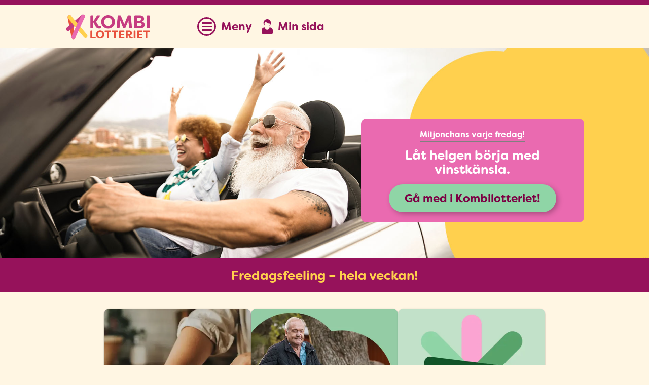

--- FILE ---
content_type: text/html; charset=utf-8
request_url: https://kombilotteriet.se/
body_size: 34413
content:
<!DOCTYPE html>
<html lang="sv" class="theme-kombispel ">
<head>
    

<meta charset="utf-8" />
<title>Spelgl&#xE4;dje sedan 1956 - kombilotteriet.se</title>
<link rel="stylesheet" href="/static/dist/vite/lbsAppRoot.css?v=PAboIijcW9R7WOGyjye0DkELcddvxOIoasyXlNn5HH0" />
<link rel="stylesheet" href="/static/dist/css/styles.min.css?v=44LtngDijHLrqKQIT10UbLhz1X5AP1NRrMEwIfXqFI4" />
<link rel="stylesheet" href="/static/dist/css/kombispel.se.min.css?v=JXENDnlXKhmIyq7T-WYzj57cmVfkQsCCPSGbcBM-ucM" />
<link rel="icon" href="https://cdne-lbs-web-prod-default-cms.azureedge.net/media/s34evz5g/logo_kombilotteriet_ikon_farg_mork-bakgrund_rgb.png" type="image/icon" />
<link rel="apple-touch-icon" href="https://cdne-lbs-web-prod-default-cms.azureedge.net/media/s34evz5g/logo_kombilotteriet_ikon_farg_mork-bakgrund_rgb.png" />
<link rel="apple-touch-icon-precomposed" href="https://cdne-lbs-web-prod-default-cms.azureedge.net/media/s34evz5g/logo_kombilotteriet_ikon_farg_mork-bakgrund_rgb.png" />
<meta name="viewport" content="width=device-width, initial-scale=1, maximum-scale=1, user-scalable=0">
<script src="//ajax.googleapis.com/ajax/libs/jquery/3.7.1/jquery.min.js"></script>

<meta name="isLoggedIn" content="false" />
<meta name="customerBirthDate" content="" />
<meta name="gender" content="" />
        <meta property="og:title" content="Spelgl&#xE4;dje sedan 1956" />
        <meta property="og:image" content="https://kombilotteriet.sehttps://cdne-lbs-web-prod-default-cms.azureedge.net/media/s34evz5g/logo_kombilotteriet_ikon_farg_mork-bakgrund_rgb.png" />
        <meta property="og:site_name" content="Kombispel" />
        <meta property="og:description" content="Vinstchans p&#xE5; &#xF6;ver 65 000 vinster &#x2013; varje m&#xE5;nad. Sp&#xE4;nnande och underh&#xE5;llande spel p&#xE5; ett tryggt s&#xE4;tt. Hela Sveriges lotterir&#xF6;relse sedan 1956." />


    <script>
        window.dataLayer = window.dataLayer || [];
    </script>


<script type="text/javascript">
    window.cookieInformationCustomConfig = {
        acceptFrequency: 180,
        declineFrequency: 180
    };
</script>

    <script src="https://policy.app.cookieinformation.com/uc.js" id="CookieConsent" data-gcm-version="2.0" data-culture="SV" type="text/javascript"></script>

<script>
    window.LBSApp = window.LBSApp || {};
    window.LBSApp.GTM = window.LBSApp.GTM || {};
    window.LBSApp.GTM.DisabledDatalayerEvents = [];
</script>

<script>
    function googleTagManager() {

                (function (w, d, s, l, i) {
                    w[l] = w[l] || [];
                    w[l].push({
                        'gtm.start':
                            new Date().getTime(),
                        event: 'gtm.js'
                    });
                    var f = d.getElementsByTagName(s)[0],
                        j = d.createElement(s),
                        dl = l != 'dataLayer' ? '&l=' + l : '';
                    j.async = true;
                    j.src =
                        'https://www.googletagmanager.com/gtm.js?id=' + i + dl;
                    f.parentNode.insertBefore(j, f);
                })(window, document, 'script', 'dataLayer', 'GTM-MTHCKR');
                }


            window.addEventListener('CookieInformationConsentGiven', function (event) {
                googleTagManager();
            }, false);
        </script>

<script src="/App_Plugins/UmbracoForms/Assets/promise-polyfill/dist/polyfill.min.js?v=13.8.0" type="application/javascript"></script><script src="/App_Plugins/UmbracoForms/Assets/aspnet-client-validation/dist/aspnet-validation.min.js?v=13.8.0" type="application/javascript"></script>


    
    <style>
        :root.theme-kombispel {--lbs-primary-color: #96125B;--lbs-secondary-color: #7C0044;--lbs-primary-complementary-color: #8FD5A6;--lbs-secondary-complementary-color: #57C07A;--lbs-site-background: #FFF6E3;--lbs-site-page-inner-background: #FFF6E3;--lbs-title-color: #96125B;--lbs-font-family: asap;--lbs-font-family-bold: asap;--lbs-font-family-italic: asap;--lbs-font-family-header: filson-soft;--lbs-font-family-button: filson-soft;--lbs-font-family-cta-button: filson-soft;--lbs-header-background: #FFF6E3;--lbs-header-top-color: #96125B;--lbs-header-bottom-color: #96125B;--lbs-header-text-color: #96125B;--lbs-header-hover-text-color: #ffffff;--lbs-menu-color: #96125B;--lbs-menu-text-color: #ffffff;--lbs-menu-level-two-color: #7c0044;--lbs-menu-level-two-text-color: #ffffff;--lbs-menu-level-three-color: #5b0032;--lbs-menu-level-three-text-color: #ffffff;--lbs-menu-hover-color: #C63C81;--lbs-menu-hover-text-color: #ffffff;--lbs-button-primary-bg: #8FD5A6;--lbs-button-primary-bg-hover: #57C07A;--lbs-button-primary-color: #7C0044;--lbs-button-secondary-bg: #ffffff;--lbs-button-secondary-bg-hover: #96125B;--lbs-button-secondary-color: #96125B;--lbs-button-secondary-text-color-hover: #ffffff;--lbs-button-secondary-border-color: #96125B;--lbs-button-secondary-border-width: 2px;--lbs-font-weight-button: 600;--lbs-page-inner-border-radius: 15px;--lbs-link-color: #96125B;--lbs-link-color-active: #7C0044;--lbs-hero-box-bg: #EA6AB0;--lbs-hero-box-color: #ffffff;--lbs-hero-box-quote-color: #ffffff;--lbs-hero-box-title-color: #ffffff;--lbs-hero-caption-background: #96125B;--lbs-hero-caption-color: #ffd04d;--lbs-card-background: #F9D9EA;--lbs-card-color: #96125B;--lbs-input-active-border: #96125B;--lbs-textarea-border: #96125B;--lbs-loading-indicator-color: #96125B;--lbs-alert-info-bg-color: #96125B;--lbs-alert-info-font-color: #ffffff;--lbs-accordion-border: #96125B;--lbs-accordion-open: #fdf5fa;--lbs-accordion-hover: #fdf5fa;--lbs-outline-color: #96125B;--lbs-bg-circles-circle1-background: #8FD5A6;--lbs-bg-circles-circle2-background: #EA6AB0;--lbs-list-alternate-background: #fff1f8;--lbs-list-hover: #fca4d1;--lbs-list-details-border: #96125B;--lbs-error-page-background: #FFF6E3;--lbs-my-pages-menu-background: #96125B;--lbs-my-pages-menu-active-background: #C63C81;--lbs-my-pages-menu-border-color: #EA6AB0;--lbs-my-pages-menu-border-width: 2px;--lbs-check-ticket-color: #96125B;--lbs-check-ticket-column-border-color: #96125B;--lbs-check-ticket-column-background: #F9D9EA;--lbs-check-ticket-column-background-bottom: #FCA4D1;--lbs-campaign-drawer-header-bg-color: #96125B;--lbs-campaign-drawer-header-text-color: #ffffff;}
    </style>
<script>let url="/umbraco/engage/pagedata/ping",pageviewId="f35503a3e0184d2aa2b818f7cde6a03a";if("function"==typeof navigator.sendBeacon&&"function"==typeof Blob){let e=new Blob([pageviewId],{type:"text/plain"});navigator.sendBeacon(url,e)}else{let a=new XMLHttpRequest;a.open("POST",url,1),a.setRequestHeader("Content-Type","text/plain"),a.send(pageviewId)}</script></head>
<body id="top" class=" kombispel hide-lottery-button">

    <noscript>
        <iframe src="https://www.googletagmanager.com/ns.html?id=GTM-MTHCKR" height="0" width="0" style="display:none;visibility:hidden"></iframe>
    </noscript>

    <script>
        window.LBSApp = window.LBSApp || {};
        window.LBSApp.ViteAppData = {};
    </script>
    <div id="lbs-app-root">

    </div>

    

    <div class="js-Site-container site-container">
        
<script>
    window.isUserAuthenticated = false;
</script>
    <header class="js-Header-container header-container">
        <div class="skip-navigation-button-wrapper">
    <div class="skip-navigation-button">
        <a class="skip-navigation-button__link" tabindex="0" id="skip-navigation-link">
            <span>Gå till innehåll</span>
        </a>
    </div>
</div>
        <div class="Header-inner-container">
                    <a href="/" class="header-col-logo header-col Header-logo Header-logo-lg">
            <div class="Header-kombo-logo"> </div>
            <span class="link-text">kombilotteriet.se, länk till startsidan</span>
        </a>

        <button class="header-menu-button header-col header-col-menu-button separator" id="navigation-menu-toggle-btn" aria-expanded="false">
            <div class="Header-menu-circle">
                <!-- START BURGER -->
                <div class="Burger-outer">
                    <div class="Burger-inner">
                        <div class="Burger"></div>
                    </div>
                </div>
                <!-- END BURGER -->
            </div>
            <div class="Header-title">
                <div class="js-Header-title--menu">Meny</div>
            </div>
        </button>
                    <a href="/" class="header-col-logo header-col Header-logo Header-logo-sm">
            <div class="Header-kombo-logo"> </div>
            <span class="link-text">kombilotteriet.se, länk till startsidan</span>
        </a>

                        <a class="link-btn js-Header-profile header-col-my-pages header-col separator" href="/min-sida">
                <div class="Header-profile-image"></div>
                <div class="Header-title">Min sida</div>
            </a>

                    <div class="check-ticket-on-same-row header-col header-col-check-ticket">
        </div>

        </div>
                <div class="check-ticket-on-separate-row">
        </div>

    </header>


        
    

            <main id="main-content">
                <div id="root"></div>
                
    
        <div class="main-content" id="mainContent">
            
	<div class="home-page">
		<style>
            .layout_3Col_444 {
				margin: 0 auto;
				width: 80%;
				max-width: 1280px;
			}
		</style>

<div class="umb-block-grid"
     data-grid-columns="12;"
     style="--umb-block-grid--grid-columns: 12;">
    
<div class="umb-block-grid__layout-container">
        <div
            class="umb-block-grid__layout-item"
             class="hero"
            data-content-element-type-alias="hero"
            data-content-element-type-key="67ef3e34-1039-4dd5-a48d-8b4e98a4e907"
            data-element-udi="umb://element/b857f005c4b042278a6cc82322479a09"
            data-col-span="12"
            data-row-span="1"
            style=" --umb-block-grid--item-column-span: 12; --umb-block-grid--item-row-span: 1; ">


    <style>
        @media (max-width: 767px) {
            .Hero-image {
                background-image: url('https://cdne-lbs-web-prod-default-cms.azureedge.net/media/pz2gfsiw/startsida-header-kombi-nov-2025-mobil.jpg')
            }
        }

        @media (min-width: 768px) {
            .Hero-image {
                background-image: url('https://cdne-lbs-web-prod-default-cms.azureedge.net/media/ijgbdiko/startsida-header-kombi-nov-2025-desktop.jpg')
            }
        }
    </style>
        <section class="Hero">
            <div class="Hero-image"></div>
            <div class="Hero-inner">
                <div class="Hero-box">
                    <h4 class="Hero-box-title"><span>Miljonchans varje fredag!</span></h4>
                    <h3 class="Hero-box-quote">L&#xE5;t helgen b&#xF6;rja med vinstk&#xE4;nsla.</h3>
                    <a class="lbs-btn primary Hero-box-link" href="/kampanjer/k-webb-nykund/">
                        <div></div>
                        <div>G&#xE5; med i Kombilotteriet!</div>
                    </a>
                </div>
            </div>
                <h3 class="Hero-caption">Fredagsfeeling &#x2013; hela veckan!</h3>
        </section>
        </div>
        <div
            class="umb-block-grid__layout-item"
             class="layout_1Col"
            data-content-element-type-alias="layout_1Col"
            data-content-element-type-key="ba558124-5c41-4ca6-9d08-caadadde735d"
            data-element-udi="umb://element/82fc7731fee44aeea9636c8e0937cf82"
            data-col-span="12"
            data-row-span="1"
            style=" --umb-block-grid--item-column-span: 12; --umb-block-grid--item-row-span: 1; ">


<div style="">
    <div  data-block-alias="layout_1Col" class="layout_1Col">
         


<div class="umb-block-grid__area-container"
     style="--umb-block-grid--area-grid-columns: 12;">

<div class="umb-block-grid__area"
     data-area-col-span="12"
     data-area-row-span="1"
     data-area-alias="Center"
     style="--umb-block-grid--grid-columns: 12;--umb-block-grid--area-column-span: 12; --umb-block-grid--area-row-span: 1;">
    
<div class="umb-block-grid__layout-container">
        <div
            class="umb-block-grid__layout-item"
             class="promosList"
            data-content-element-type-alias="promosList"
            data-content-element-type-key="323ec2ab-fe02-4763-99ed-578e571adb62"
            data-element-udi="umb://element/d42534c704d747caa0e7f6ecc6db4b40"
            data-col-span="12"
            data-row-span="1"
            style=" --umb-block-grid--item-column-span: 12; --umb-block-grid--item-row-span: 1; ">

    <div style="">
        <section class="promo-row-container">
            <div class="promo-row">

            <a class="promo no-text-decoration" href="/vinster-och-vinstval/det-haer-kan-du-vinna/">
                
<picture>
                <source type="image/webp" media="(min-width: 1px)" srcset="https://cdne-lbs-web-prod-default-cms.azureedge.net/media/rkgmw2kp/startsidan-ma-nadens-vinst-jan-2026.jpg?width=500&amp;height=500&amp;format=webp&amp;v=1dc853bf492d360" />
                <source type="image/png" media="(min-width: 1px)" srcset="https://cdne-lbs-web-prod-default-cms.azureedge.net/media/rkgmw2kp/startsidan-ma-nadens-vinst-jan-2026.jpg?width=500&amp;height=500&amp;format=png&amp;v=1dc853bf492d360" />
            <img class="promo-image" src="https://cdne-lbs-web-prod-default-cms.azureedge.net/media/rkgmw2kp/startsidan-ma-nadens-vinst-jan-2026.jpg?width=500&amp;height=500&amp;v=1dc853bf492d360" alt="Dorres hackare" loading="lazy" decoding="async" />
</picture>        <div class="promo-content">
            <div class="promo-content-inner">
                    <h3>M&#xE5;nadens vinst &#x2013; Dorres hackare</h3>
<p class="p1">Två hackare från Dorre som snabbt och säkert hackar grönsaker och köttfärs.</p>            </div>
                <div>
                    <div class="cta-button">Se fler vinster</div>
                </div>
        </div>

            </a>


            <a class="promo no-text-decoration" href="/traeffa-vaara-vinnare/">
                
<picture>
                <source type="image/webp" media="(min-width: 1px)" srcset="https://cdne-lbs-web-prod-default-cms.azureedge.net/media/0dbhl2hi/startsidan-ma-nadens-vinst-vinnare-jan-2026.jpg?width=500&amp;height=500&amp;format=webp&amp;v=1dc853bf4afd140" />
                <source type="image/png" media="(min-width: 1px)" srcset="https://cdne-lbs-web-prod-default-cms.azureedge.net/media/0dbhl2hi/startsidan-ma-nadens-vinst-vinnare-jan-2026.jpg?width=500&amp;height=500&amp;format=png&amp;v=1dc853bf4afd140" />
            <img class="promo-image" src="https://cdne-lbs-web-prod-default-cms.azureedge.net/media/0dbhl2hi/startsidan-ma-nadens-vinst-vinnare-jan-2026.jpg?width=500&amp;height=500&amp;v=1dc853bf4afd140" alt="Sture, vinnare i Extralotteriet." loading="lazy" decoding="async" />
</picture>        <div class="promo-content">
            <div class="promo-content-inner">
                    <h3>Sture vann p&#xE5; Extralotteriet</h3>
<p>Med 50 000 kr i vinst blir det hotellbesök i Karlstad och ett riktigt kul 70-årskalas. Grattis Sture!</p>            </div>
                <div>
                    <div class="cta-button">M&#xF6;t fler vinnare</div>
                </div>
        </div>

            </a>


            <a class="promo no-text-decoration" href="/kampanjer/extra-webb/">
                
<picture>
                <source type="image/webp" media="(min-width: 1px)" srcset="https://cdne-lbs-web-prod-default-cms.azureedge.net/media/epffovyb/extralotteriet.png?width=500&amp;height=500&amp;format=webp&amp;v=1dbcaf89bd4b430" />
                <source type="image/png" media="(min-width: 1px)" srcset="https://cdne-lbs-web-prod-default-cms.azureedge.net/media/epffovyb/extralotteriet.png?width=500&amp;height=500&amp;format=png&amp;v=1dbcaf89bd4b430" />
            <img class="promo-image" src="https://cdne-lbs-web-prod-default-cms.azureedge.net/media/epffovyb/extralotteriet.png?width=500&amp;height=500&amp;v=1dbcaf89bd4b430" alt="Extralotten" loading="lazy" decoding="async" />
</picture>        <div class="promo-content">
            <div class="promo-content-inner">
                    <h3>Ut&#xF6;ka dina vinstchanser!</h3>
<p><strong>Gå med i Extralotteriet</strong> för 50 kr/mån – vinn upp till 250 000 kr.</p>            </div>
                <div>
                    <div class="cta-button">K&#xF6;p en Extralott</div>
                </div>
        </div>

            </a>

            </div>
        </section>
    </div>
        </div>
</div>

</div>
</div>


    </div>
</div>        </div>
</div>

</div>
	</div>

        </div>

    

            </main>
        



        
    

        


<footer class="Footer">
    <a href="#top" class="js-Footer-totop">Tillbaka till toppen</a>
    <div class="Footer-inner">
        <div class="Footer-box Footer-box--first">
            <div class="Footer-box-col-container">
                <div class="Footer-box-col Footer-box-col--list">
                    
		<ul class="Footer-menu">
				<li><a href="/kombilotteriet/">Kombilotteriet</a></li>
				<li><a href="/extralotteriet/">Extralotteriet</a></li>
				<li><a href="/om-oss/allmaenna-villkor/">Allm&#xE4;nna villkor</a></li>
				<li><a href="/om-oss/integritetspolicy/">Integritetspolicy</a></li>
				<li><a href="/om-oss/spelansvar/">Spelansvar</a></li>
		</ul>

                </div>
            </div>
        </div>
        <div class="Footer-box Footer-box--second">
            <div class="Footer-title"><strong>Kombilotteriets Kundservice</strong></div>
<div class="Footer-title"></div>
<div class="Footer-location">113 94 Stockholm</div>
<div class="Footer-phone">Telefon: 08-453 54 00 (08:00 - 18:00)</div>
<div class="Footer-phone">E-post: <a href="mailto:kundservice@kombispel.se">kundservice@kombilotteriet.se</a></div>
                <div class="Footer-link">
                    <a href="/kundservice/kontakta-oss/">Kontakt via e-post</a>
                </div>
            <p><strong>Förmånstagare</strong></p>
<p>Överskottet från Kombilotteriet och Extralotteriet går till IOGT-NTO:s drogförebyggande arbete.</p>
<p><strong>Spelansvar</strong></p>
<p>IOGT-NTO:s lotterier är till för dig över 18 år och står under Spelinspektionens tillsyn.<br>Spelar du för mycket? Ring&nbsp;<a href="http://www.stodlinjen.se/">Stödlinjen</a> på 020-819 100.</p>
        </div>
        <div class="Footer-box Footer-box--third">
            
    <div class="Footer-title">Följ oss:</div>
	<div class="Footer-follow">
		    <a href="https://www.facebook.com/kombispel" class="media-btn Footer-follow-item Footer-follow-item--facebook" target="_blank">
                <span>Facebook</span>
            </a>
		    <a href="https://www.youtube.com/channel/UCd_yhWvkR6dczix-1HIMIXA?feature=watch" class="media-btn Footer-follow-item Footer-follow-item--youtube" target="_blank">
                <span>Youtube</span>
            </a>
	</div>

                <div class="payment-option-logos">
                    <div class="Footer-title">Betalningsalternativ:</div>
                    
<div class="logos-row-container Rad Left">
            <div class="logo-item">
                <div class="logo-image-container">
                        <img src="https://cdne-lbs-web-prod-default-cms.azureedge.net/media/lotpu2h2/swish.png" alt=""  class="logo"/>
                </div>
                <div class="logo-label">
                    <p>Swish</p>
                </div>
            </div>
            <div class="logo-item">
                <div class="logo-image-container">
                        <img src="https://cdne-lbs-web-prod-default-cms.azureedge.net/media/sddfargq/autogiro.png" alt=""  class="logo"/>
                </div>
                <div class="logo-label">
                    <p>Autogiro</p>
                </div>
            </div>
            <div class="logo-item">
                <div class="logo-image-container">
                        <img src="https://cdne-lbs-web-prod-default-cms.azureedge.net/media/r31p0f2x/kort.png" alt=""  class="logo"/>
                </div>
                <div class="logo-label">
                    <p>Kort</p>
                </div>
            </div>
            <div class="logo-item">
                <div class="logo-image-container">
                        <img src="https://cdne-lbs-web-prod-default-cms.azureedge.net/media/51vn0uqo/efaktura.png" alt=""  class="logo"/>
                </div>
                <div class="logo-label">
                    <p>E-faktura</p>
                </div>
            </div>
            <div class="logo-item">
                <div class="logo-image-container">
                        <img src="https://cdne-lbs-web-prod-default-cms.azureedge.net/media/jlmhueud/faktura.png" alt=""  class="logo"/>
                </div>
                <div class="logo-label">
                    <p>Faktura</p>
                </div>
            </div>
</div>


                </div>
        </div>
    </div>

        <div class="Footer-help-logos">
            <div class="Footer-help-logos-inner">
                <div class="section-content">
                    
<div class="logos-row-container Rad Center">
            <div class="logo-item">
                <div class="logo-image-container">
                        <a href="https://www.stodlinjen.se">
                            <img src="https://cdne-lbs-web-prod-default-cms.azureedge.net/media/0mbhaqzd/sto-dlinjen_partner_rgb.png" alt="Spelar du f&#xF6;r mycket? Ring St&#xF6;dlinjen 020-819 100" class="logo" />
                        </a>
                </div>
                <div class="logo-label">
                    <p>Spelar du för mycket? Ring Stödlinjen 020-819 100</p>
                </div>
            </div>
            <div class="logo-item">
                <div class="logo-image-container">
                        <a href="/om-oss/spelansvar/">
                            <img src="https://cdne-lbs-web-prod-default-cms.azureedge.net/media/jbfpylcv/18pluslogganpng.png" alt="18 &#xE5;rs logga" class="logo" />
                        </a>
                </div>
                <div class="logo-label">
                    <p>Lotteri för dig över 18 år</p>
                </div>
            </div>
            <div class="logo-item">
                <div class="logo-image-container">
                        <a href="https://www.spelinspektionen.se/">
                            <img src="https://cdne-lbs-web-prod-default-cms.azureedge.net/media/5wwku0np/spelinspektionen.png" alt="Spelinspektionen &#xE4;r licens- och tillsynsmyndighet" class="logo" />
                        </a>
                </div>
                <div class="logo-label">
                    <p>Spelinspektionen är licens- och tillsynsmyndighet</p>
                </div>
            </div>
</div>


                </div>
            </div>
        </div>
</footer>
        <div id="campaign-sign-up-overlay"></div>
    </div>
        <section class="js-Menu-container" id="id_789c2c7461d3440f9f88541b44942f54" aria-hidden="true">
        <menu class="Menu-inner-container">
            <nav>
                <div class="Menu-level-one">
                                <div class="Menu-item-has-children">
                    <a class="menu-item Menu-level-one-header" href="/logga-in">
                        <div aria-hidden="true" class="menu-icon lbs-svg-icon"><svg xmlns="http://www.w3.org/2000/svg" viewBox="0 0 25.92 33.72">
  <title>lock</title>
  <path d="M51.47,134.24H50.81v-3.08a10.48,10.48,0,0,0-10.16-10.54H40a10.48,10.48,0,0,0-10.16,10.54v3.08H29.23a2.13,2.13,0,0,0-1.84,2.34V152a2.14,2.14,0,0,0,1.84,2.34H51.47A2.14,2.14,0,0,0,53.31,152V136.57A2.13,2.13,0,0,0,51.47,134.24Zm-9,10v4.66a1,1,0,0,1-1,1H39.24a1,1,0,0,1-1-1v-4.66a2.82,2.82,0,0,1,1.78-4.8h0.62A2.82,2.82,0,0,1,42.43,144.27Zm4-10H34.21v-3.08a6.13,6.13,0,1,1,12.27,0v3.08h0Z" transform="translate(-27.39 -120.62)" fill="currentColor"/>
</svg></div>
                        <span class="menu-item-header">Logga in på Min sida</span>
                    </a>
            </div>

                                <div class="Menu-item-no-children">
                <div class="Menu-level-one-header" style="display: block; padding: 12px;">
                    <span class="menu-item-header">Våra lotterier</span>
                    <div class="Menu-promos-row">
                                <a class="Menu-promos-item" href="/kombilotteriet/" style="background-image: url('https://cdne-lbs-web-prod-default-cms.azureedge.net/media/2tthg1kq/logo_kombilotteriet_kompakt_farg_vit-text_neg_rgb.svg')" aria-label="Kombilotteriet"></a>
                                <a class="Menu-promos-item" href="/extralotteriet/" style="background-image: url('https://cdne-lbs-web-prod-default-cms.azureedge.net/media/hhjh2fys/logo_extralotteriet_kompakt_farg_vit-text_neg_rgb.svg')" aria-label="Extralotteriet"></a>
                    </div>
                </div>
            </div>

                    <!-- NAVIGATION -->
                            <div class="Menu-item-no-children">
                                <a href="/dragningslistor/" class="menu-item Menu-level-one-header">
                                    <span class="menu-item-header">Dragningslistor</span>
                                </a>
                            </div>
                            <div class="Menu-item-no-children">
                                <a href="/traeffa-vaara-vinnare/" class="menu-item Menu-level-one-header">
                                    <span class="menu-item-header">Tr&#xE4;ffa v&#xE5;ra vinnare</span>
                                </a>
                            </div>
                            <div class="Menu-item-has-children">
                                <button class="menu-item js-Menu-level-one-header Menu-level-one-header menu-collapsable-btn" aria-expanded="false">
                                    <div aria-hidden="true" class="menu-icon menu-icon-arrow lbs-svg-icon"><svg xmlns="http://www.w3.org/2000/svg" viewBox="0 0 12.54 21.99">
  <title>menu-arrow</title>
  <path d="M52.14,713.6l-9.46,9.46a1.54,1.54,0,1,1-2.18-2.18l8.37-8.37-8.37-8.37A1.54,1.54,0,1,1,42.68,702l9.46,9.46A1.54,1.54,0,0,1,52.14,713.6Z" transform="translate(-40.05 -701.51)" fill="currentColor"/>
</svg></div>
                                    <span class="menu-item-header">Vinster och vinstval</span>
                                </button>
                                        <div class="Menu-level-two">
                        <a href="/vinster-och-vinstval/det-haer-kan-du-vinna/" class="menu-item Menu-item-no-children">
                            <span class="menu-item-header">Det h&#xE4;r kan du vinna</span>
                        </a>
        </div>

                            </div>
                            <div class="Menu-item-has-children">
                                <button class="menu-item js-Menu-level-one-header Menu-level-one-header menu-collapsable-btn" aria-expanded="false">
                                    <div aria-hidden="true" class="menu-icon menu-icon-arrow lbs-svg-icon"><svg xmlns="http://www.w3.org/2000/svg" viewBox="0 0 12.54 21.99">
  <title>menu-arrow</title>
  <path d="M52.14,713.6l-9.46,9.46a1.54,1.54,0,1,1-2.18-2.18l8.37-8.37-8.37-8.37A1.54,1.54,0,1,1,42.68,702l9.46,9.46A1.54,1.54,0,0,1,52.14,713.6Z" transform="translate(-40.05 -701.51)" fill="currentColor"/>
</svg></div>
                                    <span class="menu-item-header">KombiMera</span>
                                </button>
                                        <div class="Menu-level-two">
                        <a href="/kombimera/bloggen/" class="menu-item Menu-item-no-children">
                            <span class="menu-item-header">Bloggen</span>
                        </a>
                        <a href="/kombimera/taevlingar/" class="menu-item Menu-item-no-children">
                            <span class="menu-item-header">T&#xE4;vlingar</span>
                        </a>
                        <a href="/kombimera/taevlingsvillkor/" class="menu-item Menu-item-no-children">
                            <span class="menu-item-header">T&#xE4;vlingsvillkor</span>
                        </a>
        </div>

                            </div>
                            <div class="Menu-item-has-children">
                                <button class="menu-item js-Menu-level-one-header Menu-level-one-header menu-collapsable-btn" aria-expanded="false">
                                    <div aria-hidden="true" class="menu-icon menu-icon-arrow lbs-svg-icon"><svg xmlns="http://www.w3.org/2000/svg" viewBox="0 0 12.54 21.99">
  <title>menu-arrow</title>
  <path d="M52.14,713.6l-9.46,9.46a1.54,1.54,0,1,1-2.18-2.18l8.37-8.37-8.37-8.37A1.54,1.54,0,1,1,42.68,702l9.46,9.46A1.54,1.54,0,0,1,52.14,713.6Z" transform="translate(-40.05 -701.51)" fill="currentColor"/>
</svg></div>
                                    <span class="menu-item-header">Kundservice</span>
                                </button>
                                        <div class="Menu-level-two">
                        <a href="/kundservice/fraagor-svar-och-kontakt/" class="menu-item Menu-item-no-children">
                            <span class="menu-item-header">Fr&#xE5;gor, svar och kontakt</span>
                        </a>
                        <a href="/kundservice/e-faktura/" class="menu-item Menu-item-no-children">
                            <span class="menu-item-header">E-faktura</span>
                        </a>
                        <a href="/kundservice/autogiro/" class="menu-item Menu-item-no-children">
                            <span class="menu-item-header">Autogiro</span>
                        </a>
        </div>

                            </div>
                            <div class="Menu-item-has-children">
                                <button class="menu-item js-Menu-level-one-header Menu-level-one-header menu-collapsable-btn" aria-expanded="false">
                                    <div aria-hidden="true" class="menu-icon menu-icon-arrow lbs-svg-icon"><svg xmlns="http://www.w3.org/2000/svg" viewBox="0 0 12.54 21.99">
  <title>menu-arrow</title>
  <path d="M52.14,713.6l-9.46,9.46a1.54,1.54,0,1,1-2.18-2.18l8.37-8.37-8.37-8.37A1.54,1.54,0,1,1,42.68,702l9.46,9.46A1.54,1.54,0,0,1,52.14,713.6Z" transform="translate(-40.05 -701.51)" fill="currentColor"/>
</svg></div>
                                    <span class="menu-item-header">Om oss</span>
                                </button>
                                        <div class="Menu-level-two">
                        <a href="/om-oss/spelansvar/" class="menu-item Menu-item-no-children">
                            <span class="menu-item-header">Spelansvar</span>
                        </a>
                        <a href="/om-oss/cookies/" class="menu-item Menu-item-no-children">
                            <span class="menu-item-header">Cookies</span>
                        </a>
                        <a href="/om-oss/integritetspolicy/" class="menu-item Menu-item-no-children">
                            <span class="menu-item-header">Integritetspolicy</span>
                        </a>
                        <a href="/om-oss/allmaenna-villkor/" class="menu-item Menu-item-no-children">
                            <span class="menu-item-header">Allm&#xE4;nna villkor</span>
                        </a>
        </div>

                            </div>
                </div>
            </nav>
        </menu>
        <div class="js-Menu-overlay"></div>
    </section>





    <script src="/static/dist/js/site.min.js?v=83zlDYGmtpvryidq14GrnvyTArVqBuELPtRgm_G3BlU"></script>
    



<script src="/Assets/Umbraco.Engage/Scripts/umbracoEngage.analytics.js"></script>
<script src="/Assets/Umbraco.Engage/Scripts/umbracoEngage.analytics.ga4-bridge.min.js"></script>
<script src="/Assets/Umbraco.Engage/Scripts/umbracoEngage.analytics.blockerdetection.js"></script>


    
    


    <link rel='stylesheet' href='/static/dist/css/LogosRowViewComponent.min.css' />
<script>
         (function () {
             LBSApp.Components.Navigation(
                 document.getElementById('id_789c2c7461d3440f9f88541b44942f54'),
                 document.querySelector('.js-Site-container'),
                 document.querySelector('header')
             )
         })();
    </script>
<div id="someID" class="intelecomchat">
    <script>
        $(document).ready(function () {
            //intelecomChatintelecomtracker.add(window.location.href,"",“");
            $('#someID').intelecomChat({
                customerKey: '400224',
                queueKey: 'Chat_Kombispel',
                configurationId: '628df7bd-4b14-427a-aea7-f9646e7eb6ef',
                notifyChatterOnNewMessage: true,
                msgNotificationText: 'Nytt meddelande från Kombispel'
            });
        });
    </script>
</div>
<script src="https://chat.puzzel.com/Content/Client/js/jquery-intelecomchat.libs.latest.min.js"></script>
<script src="https://chat.puzzel.com/Content/Client/js/jquery-intelecomchat.latest.min.js"></script>        <link rel="preload" href="https://chat.puzzel.com/Content/Client/css/intelecom-light.css" as="style" onload="this.onload=null;this.rel='stylesheet'">
        <noscript><link rel="stylesheet" href="https://chat.puzzel.com/Content/Client/css/intelecom-light.css"></noscript>

                    <script>
                    if (typeof umbracoEngage !== 'undefined' && umbracoEngage.analytics) {
                        umbracoEngage.analytics.init("f35503a3-e018-4d2a-a2b8-18f7cde6a03a");
                    } else {
                        document.addEventListener('umbracoEngageAnalyticsReady', function() {
                            typeof umbracoEngage !== 'undefined' && umbracoEngage.analytics && umbracoEngage.analytics.init("f35503a3-e018-4d2a-a2b8-18f7cde6a03a");
                        });
                    }
                    </script></body>
</html>

--- FILE ---
content_type: text/css
request_url: https://kombilotteriet.se/static/dist/vite/lbsAppRoot.css?v=PAboIijcW9R7WOGyjye0DkELcddvxOIoasyXlNn5HH0
body_size: 18994
content:
@layer properties{@supports (((-webkit-hyphens:none)) and (not (margin-trim:inline))) or ((-moz-orient:inline) and (not (color:rgb(from red r g b)))){*,:before,:after,::backdrop{--tw-scale-x:1;--tw-scale-y:1;--tw-scale-z:1;--tw-rotate-x:initial;--tw-rotate-y:initial;--tw-rotate-z:initial;--tw-skew-x:initial;--tw-skew-y:initial;--tw-space-y-reverse:0;--tw-border-style:solid;--tw-font-weight:initial;--tw-shadow:0 0 #0000;--tw-shadow-color:initial;--tw-shadow-alpha:100%;--tw-inset-shadow:0 0 #0000;--tw-inset-shadow-color:initial;--tw-inset-shadow-alpha:100%;--tw-ring-color:initial;--tw-ring-shadow:0 0 #0000;--tw-inset-ring-color:initial;--tw-inset-ring-shadow:0 0 #0000;--tw-ring-inset:initial;--tw-ring-offset-width:0px;--tw-ring-offset-color:#fff;--tw-ring-offset-shadow:0 0 #0000;--tw-duration:initial;--tw-ease:initial}}}@layer base{a{text-decoration:underline}*,:after,:before,::backdrop{box-sizing:border-box;border:0 solid;margin:0;padding:0}::file-selector-button{box-sizing:border-box;border:0 solid;margin:0;padding:0}html,:host{-webkit-text-size-adjust:100%;tab-size:4;line-height:1.5;font-family:var(--tw-default-font-family,ui-sans-serif,system-ui,sans-serif,"Apple Color Emoji","Segoe UI Emoji","Segoe UI Symbol","Noto Color Emoji");font-feature-settings:var(--tw-default-font-feature-settings,normal);font-variation-settings:var(--tw-default-font-variation-settings,normal);-webkit-tap-highlight-color:transparent}hr{height:0;color:inherit;border-top-width:1px}abbr:where([title]){-webkit-text-decoration:underline dotted;text-decoration:underline dotted}h1,h2,h3,h4,h5,h6{font-size:inherit;font-weight:inherit}a{color:inherit;-webkit-text-decoration:inherit;text-decoration:inherit}b,strong{font-weight:bolder}code,kbd,samp,pre{font-family:var(--tw-default-mono-font-family,ui-monospace,SFMono-Regular,Menlo,Monaco,Consolas,"Liberation Mono","Courier New",monospace);font-feature-settings:var(--tw-default-mono-font-feature-settings,normal);font-variation-settings:var(--tw-default-mono-font-variation-settings,normal);font-size:1em}small{font-size:80%}sub,sup{vertical-align:baseline;font-size:75%;line-height:0;position:relative}sub{bottom:-.25em}sup{top:-.5em}table{text-indent:0;border-color:inherit;border-collapse:collapse}:-moz-focusring{outline:auto}progress{vertical-align:baseline}summary{display:list-item}ol,ul,menu{list-style:none}img,svg,video,canvas,audio,iframe,embed,object{vertical-align:middle;display:block}img,video{max-width:100%;height:auto}button,input,select,optgroup,textarea{font:inherit;font-feature-settings:inherit;font-variation-settings:inherit;letter-spacing:inherit;color:inherit;opacity:1;background-color:#0000;border-radius:0}::file-selector-button{font:inherit;font-feature-settings:inherit;font-variation-settings:inherit;letter-spacing:inherit;color:inherit;opacity:1;background-color:#0000;border-radius:0}:where(select:is([multiple],[size])) optgroup{font-weight:bolder}:where(select:is([multiple],[size])) optgroup option{padding-inline-start:20px}::file-selector-button{margin-inline-end:4px}::placeholder{opacity:1}@supports (not ((-webkit-appearance:-apple-pay-button))) or (contain-intrinsic-size:1px){::placeholder{color:currentColor}@supports (color:color-mix(in lab,red,red)){::placeholder{color:color-mix(in oklab,currentcolor 50%,transparent)}}}textarea{resize:vertical}::-webkit-search-decoration{-webkit-appearance:none}::-webkit-date-and-time-value{min-height:1lh;text-align:inherit}::-webkit-datetime-edit{display:inline-flex}::-webkit-datetime-edit-fields-wrapper{padding:0}::-webkit-datetime-edit{padding-block:0}::-webkit-datetime-edit-year-field{padding-block:0}::-webkit-datetime-edit-month-field{padding-block:0}::-webkit-datetime-edit-day-field{padding-block:0}::-webkit-datetime-edit-hour-field{padding-block:0}::-webkit-datetime-edit-minute-field{padding-block:0}::-webkit-datetime-edit-second-field{padding-block:0}::-webkit-datetime-edit-millisecond-field{padding-block:0}::-webkit-datetime-edit-meridiem-field{padding-block:0}::-webkit-calendar-picker-indicator{line-height:1}:-moz-ui-invalid{box-shadow:none}button,input:where([type=button],[type=reset],[type=submit]){appearance:button}::file-selector-button{appearance:button}::-webkit-inner-spin-button{height:auto}::-webkit-outer-spin-button{height:auto}[hidden]:where(:not([hidden=until-found])){display:none!important}}@layer theme{:root,:host{--tw-font-sans:ui-sans-serif,system-ui,sans-serif,"Apple Color Emoji","Segoe UI Emoji","Segoe UI Symbol","Noto Color Emoji";--tw-font-mono:ui-monospace,SFMono-Regular,Menlo,Monaco,Consolas,"Liberation Mono","Courier New",monospace;--tw-color-red-100:oklch(93.6% .032 17.717);--tw-color-red-500:oklch(63.7% .237 25.331);--tw-color-red-600:oklch(57.7% .245 27.325);--tw-color-yellow-100:oklch(97.3% .071 103.193);--tw-color-yellow-500:oklch(79.5% .184 86.047);--tw-color-yellow-900:oklch(42.1% .095 57.708);--tw-color-green-100:oklch(96.2% .044 156.743);--tw-color-green-500:oklch(72.3% .219 149.579);--tw-color-green-900:oklch(39.3% .095 152.535);--tw-color-blue-100:oklch(93.2% .032 255.585);--tw-color-blue-500:oklch(62.3% .214 259.815);--tw-color-blue-900:oklch(37.9% .146 265.522);--tw-color-gray-100:oklch(96.7% .003 264.542);--tw-color-gray-200:oklch(92.8% .006 264.531);--tw-color-gray-300:oklch(87.2% .01 258.338);--tw-color-gray-600:oklch(44.6% .03 256.802);--tw-color-gray-700:oklch(37.3% .034 259.733);--tw-color-gray-800:oklch(27.8% .033 256.848);--tw-color-gray-900:oklch(21% .034 264.665);--tw-color-black:#000;--tw-color-white:#fff;--tw-spacing:.25rem;--tw-container-xs:20rem;--tw-text-sm:.875rem;--tw-text-sm--line-height:calc(1.25/.875);--tw-text-lg:1.125rem;--tw-text-lg--line-height:calc(1.75/1.125);--tw-text-xl:1.25rem;--tw-text-xl--line-height:calc(1.75/1.25);--tw-font-weight-normal:400;--tw-font-weight-medium:500;--tw-font-weight-semibold:600;--tw-font-weight-bold:700;--tw-radius-md:.375rem;--tw-radius-lg:.5rem;--tw-ease-in-out:cubic-bezier(.4,0,.2,1);--tw-default-transition-duration:.15s;--tw-default-transition-timing-function:cubic-bezier(.4,0,.2,1);--tw-default-font-family:var(--tw-font-sans);--tw-default-mono-font-family:var(--tw-font-mono);--tw-color-lbs-link-text:var(--lbs-link-color);--tw-font-button:var(--lbs-font-family-button);--tw-color-lbs-card-background:var(--lbs-card-background);--tw-color-lbs-list-hover:var(--lbs-list-hover);--tw-color-lbs-accordion-border:var(--lbs-accordion-border);--tw-color-lbs-accordion-open:var(--lbs-accordion-open);--tw-color-lbs-outline:var(--lbs-outline-color);--tw-color-lbs-success:var(--lbs-default-success-color,var(--lbs-success-color))}}@layer components;@layer utilities{.tw\:absolute{position:absolute}.tw\:fixed{position:fixed}.tw\:relative{position:relative}.tw\:inset-0{inset:calc(var(--tw-spacing)*0)}.tw\:top-0{top:calc(var(--tw-spacing)*0)}.tw\:right-0{right:calc(var(--tw-spacing)*0)}.tw\:z-1000000{z-index:1000000}.tw\:m-0\!{margin:calc(var(--tw-spacing)*0)!important}.tw\:m-2{margin:calc(var(--tw-spacing)*2)}.tw\:m-auto{margin:auto}.tw\:mx-0{margin-inline:calc(var(--tw-spacing)*0)}.tw\:mx-4{margin-inline:calc(var(--tw-spacing)*4)}.tw\:mx-auto{margin-inline:auto}.tw\:my-0{margin-block:calc(var(--tw-spacing)*0)}.tw\:mt-2{margin-top:calc(var(--tw-spacing)*2)}.tw\:mt-2\!{margin-top:calc(var(--tw-spacing)*2)!important}.tw\:mt-4{margin-top:calc(var(--tw-spacing)*4)}.tw\:mt-6{margin-top:calc(var(--tw-spacing)*6)}.tw\:mt-10\!{margin-top:calc(var(--tw-spacing)*10)!important}.tw\:mt-auto{margin-top:auto}.tw\:mr-1{margin-right:calc(var(--tw-spacing)*1)}.tw\:mr-2{margin-right:calc(var(--tw-spacing)*2)}.tw\:mr-\[32px\]{margin-right:32px}.tw\:mb-1{margin-bottom:calc(var(--tw-spacing)*1)}.tw\:mb-2{margin-bottom:calc(var(--tw-spacing)*2)}.tw\:mb-4{margin-bottom:calc(var(--tw-spacing)*4)}.tw\:mb-6{margin-bottom:calc(var(--tw-spacing)*6)}.tw\:ml-1{margin-left:calc(var(--tw-spacing)*1)}.tw\:ml-2{margin-left:calc(var(--tw-spacing)*2)}.tw\:block{display:block}.tw\:flex{display:flex}.tw\:flex\!{display:flex!important}.tw\:grid{display:grid}.tw\:inline-block{display:inline-block}.tw\:h-0{height:calc(var(--tw-spacing)*0)}.tw\:h-1{height:calc(var(--tw-spacing)*1)}.tw\:h-8{height:calc(var(--tw-spacing)*8)}.tw\:h-9{height:calc(var(--tw-spacing)*9)}.tw\:h-full{height:100%}.tw\:max-h-\[70vh\]{max-height:70vh}.tw\:w-8{width:calc(var(--tw-spacing)*8)}.tw\:w-9{width:calc(var(--tw-spacing)*9)}.tw\:w-full{width:100%}.tw\:w-xs{width:var(--tw-container-xs)}.tw\:max-w-\[400px\]{max-width:400px}.tw\:max-w-none{max-width:none}.tw\:flex-1{flex:1}.tw\:flex-auto{flex:auto}.tw\:scale-110{--tw-scale-x:110%;--tw-scale-y:110%;--tw-scale-z:110%;scale:var(--tw-scale-x)var(--tw-scale-y)}.tw\:transform{transform:var(--tw-rotate-x,)var(--tw-rotate-y,)var(--tw-rotate-z,)var(--tw-skew-x,)var(--tw-skew-y,)}.tw\:cursor-not-allowed{cursor:not-allowed}.tw\:cursor-pointer{cursor:pointer}.tw\:list-inside{list-style-position:inside}.tw\:list-disc{list-style-type:disc}.tw\:grid-cols-3{grid-template-columns:repeat(3,minmax(0,1fr))}.tw\:flex-col{flex-direction:column}.tw\:flex-row{flex-direction:row}.tw\:items-center{align-items:center}.tw\:justify-between{justify-content:space-between}.tw\:justify-center{justify-content:center}.tw\:gap-1{gap:calc(var(--tw-spacing)*1)}.tw\:gap-2{gap:calc(var(--tw-spacing)*2)}.tw\:gap-4{gap:calc(var(--tw-spacing)*4)}.tw\:gap-6{gap:calc(var(--tw-spacing)*6)}:where(.tw\:space-y-4>:not(:last-child)){--tw-space-y-reverse:0;margin-block-start:calc(calc(var(--tw-spacing)*4)*var(--tw-space-y-reverse));margin-block-end:calc(calc(var(--tw-spacing)*4)*calc(1 - var(--tw-space-y-reverse)))}.tw\:overflow-hidden{overflow:hidden}.tw\:overflow-y-auto{overflow-y:auto}.tw\:rounded{border-radius:.25rem}.tw\:rounded-full{border-radius:3.40282e38px}.tw\:rounded-lg{border-radius:var(--tw-radius-lg)}.tw\:rounded-md{border-radius:var(--tw-radius-md)}.tw\:rounded-none{border-radius:0}.tw\:border,.tw\:border-1{border-style:var(--tw-border-style);border-width:1px}.tw\:border-t{border-top-style:var(--tw-border-style);border-top-width:1px}.tw\:border-b{border-bottom-style:var(--tw-border-style);border-bottom-width:1px}.tw\:border-blue-500{border-color:var(--tw-color-blue-500)}.tw\:border-gray-200{border-color:var(--tw-color-gray-200)}.tw\:border-gray-300{border-color:var(--tw-color-gray-300)}.tw\:border-green-500{border-color:var(--tw-color-green-500)}.tw\:border-lbs-accordion-border{border-color:var(--tw-color-lbs-accordion-border)}.tw\:border-red-500{border-color:var(--tw-color-red-500)}.tw\:border-yellow-500{border-color:var(--tw-color-yellow-500)}.tw\:bg-black\/50{background-color:var(--tw-color-black)}@supports (color:color-mix(in lab,red,red)){.tw\:bg-black\/50{background-color:color-mix(in oklab,var(--tw-color-black)50%,transparent)}}.tw\:bg-blue-100{background-color:var(--tw-color-blue-100)}.tw\:bg-gray-100{background-color:var(--tw-color-gray-100)}.tw\:bg-green-100{background-color:var(--tw-color-green-100)}.tw\:bg-lbs-accordion-open{background-color:var(--tw-color-lbs-accordion-open)}.tw\:bg-lbs-card-background{background-color:var(--tw-color-lbs-card-background)}.tw\:bg-lbs-link-text{background-color:var(--tw-color-lbs-link-text)}.tw\:bg-lbs-list-hover{background-color:var(--tw-color-lbs-list-hover)}.tw\:bg-red-100{background-color:var(--tw-color-red-100)}.tw\:bg-white{background-color:var(--tw-color-white)}.tw\:bg-yellow-100{background-color:var(--tw-color-yellow-100)}.tw\:p-0\!{padding:calc(var(--tw-spacing)*0)!important}.tw\:p-2\!{padding:calc(var(--tw-spacing)*2)!important}.tw\:p-4{padding:calc(var(--tw-spacing)*4)}.tw\:p-6{padding:calc(var(--tw-spacing)*6)}.tw\:px-2{padding-inline:calc(var(--tw-spacing)*2)}.tw\:px-4{padding-inline:calc(var(--tw-spacing)*4)}.tw\:py-1{padding-block:calc(var(--tw-spacing)*1)}.tw\:py-2{padding-block:calc(var(--tw-spacing)*2)}.tw\:py-3{padding-block:calc(var(--tw-spacing)*3)}.tw\:py-4{padding-block:calc(var(--tw-spacing)*4)}.tw\:pt-0{padding-top:calc(var(--tw-spacing)*0)}.tw\:pt-4{padding-top:calc(var(--tw-spacing)*4)}.tw\:pr-2{padding-right:calc(var(--tw-spacing)*2)}.tw\:pr-8{padding-right:calc(var(--tw-spacing)*8)}.tw\:pb-4{padding-bottom:calc(var(--tw-spacing)*4)}.tw\:text-center{text-align:center}.tw\:text-left{text-align:left}.tw\:text-left\!{text-align:left!important}.tw\:text-right{text-align:right}.tw\:font-button{font-family:var(--tw-font-button)}.tw\:text-lg{font-size:var(--tw-text-lg);line-height:var(--tw-leading,var(--tw-text-lg--line-height))}.tw\:text-sm{font-size:var(--tw-text-sm);line-height:var(--tw-leading,var(--tw-text-sm--line-height))}.tw\:text-xl{font-size:var(--tw-text-xl);line-height:var(--tw-leading,var(--tw-text-xl--line-height))}.tw\:font-bold{--tw-font-weight:var(--tw-font-weight-bold);font-weight:var(--tw-font-weight-bold)}.tw\:font-medium{--tw-font-weight:var(--tw-font-weight-medium);font-weight:var(--tw-font-weight-medium)}.tw\:font-normal{--tw-font-weight:var(--tw-font-weight-normal);font-weight:var(--tw-font-weight-normal)}.tw\:font-semibold{--tw-font-weight:var(--tw-font-weight-semibold);font-weight:var(--tw-font-weight-semibold)}.tw\:text-blue-900{color:var(--tw-color-blue-900)}.tw\:text-gray-600{color:var(--tw-color-gray-600)}.tw\:text-gray-700{color:var(--tw-color-gray-700)}.tw\:text-gray-800{color:var(--tw-color-gray-800)}.tw\:text-gray-900{color:var(--tw-color-gray-900)}.tw\:text-green-900{color:var(--tw-color-green-900)}.tw\:text-lbs-link-text{color:var(--tw-color-lbs-link-text)}.tw\:text-lbs-success{color:var(--tw-color-lbs-success)}.tw\:text-red-500{color:var(--tw-color-red-500)}.tw\:text-red-600{color:var(--tw-color-red-600)}.tw\:text-white{color:var(--tw-color-white)}.tw\:text-yellow-900{color:var(--tw-color-yellow-900)}.tw\:opacity-30{opacity:.3}.tw\:opacity-100{opacity:1}.tw\:shadow{--tw-shadow:0 1px 3px 0 var(--tw-shadow-color,#0000001a),0 1px 2px -1px var(--tw-shadow-color,#0000001a);box-shadow:var(--tw-inset-shadow),var(--tw-inset-ring-shadow),var(--tw-ring-offset-shadow),var(--tw-ring-shadow),var(--tw-shadow)}.tw\:shadow-md{--tw-shadow:0 4px 6px -1px var(--tw-shadow-color,#0000001a),0 2px 4px -2px var(--tw-shadow-color,#0000001a);box-shadow:var(--tw-inset-shadow),var(--tw-inset-ring-shadow),var(--tw-ring-offset-shadow),var(--tw-ring-shadow),var(--tw-shadow)}.tw\:shadow-sm{--tw-shadow:0 1px 3px 0 var(--tw-shadow-color,#0000001a),0 1px 2px -1px var(--tw-shadow-color,#0000001a);box-shadow:var(--tw-inset-shadow),var(--tw-inset-ring-shadow),var(--tw-ring-offset-shadow),var(--tw-ring-shadow),var(--tw-shadow)}.tw\:shadow-xl{--tw-shadow:0 20px 25px -5px var(--tw-shadow-color,#0000001a),0 8px 10px -6px var(--tw-shadow-color,#0000001a);box-shadow:var(--tw-inset-shadow),var(--tw-inset-ring-shadow),var(--tw-ring-offset-shadow),var(--tw-ring-shadow),var(--tw-shadow)}.tw\:shadow-black{--tw-shadow-color:var(--tw-color-black)}@supports (color:color-mix(in lab,red,red)){.tw\:shadow-black{--tw-shadow-color:color-mix(in oklab,var(--tw-color-black)var(--tw-shadow-alpha),transparent)}}.tw\:shadow-lbs-link-text{--tw-shadow-color:var(--tw-color-lbs-link-text)}@supports (color:color-mix(in lab,red,red)){.tw\:shadow-lbs-link-text{--tw-shadow-color:color-mix(in oklab,var(--tw-color-lbs-link-text)var(--tw-shadow-alpha),transparent)}}.tw\:outline-lbs-outline{outline-color:var(--tw-color-lbs-outline)}.tw\:transition-all{transition-property:all;transition-timing-function:var(--tw-ease,var(--tw-default-transition-timing-function));transition-duration:var(--tw-duration,var(--tw-default-transition-duration))}.tw\:transition-colors{transition-property:color,background-color,border-color,outline-color,text-decoration-color,fill,stroke,--tw-gradient-from,--tw-gradient-via,--tw-gradient-to;transition-timing-function:var(--tw-ease,var(--tw-default-transition-timing-function));transition-duration:var(--tw-duration,var(--tw-default-transition-duration))}.tw\:transition-opacity{transition-property:opacity;transition-timing-function:var(--tw-ease,var(--tw-default-transition-timing-function));transition-duration:var(--tw-duration,var(--tw-default-transition-duration))}.tw\:duration-100{--tw-duration:.1s;transition-duration:.1s}.tw\:duration-300{--tw-duration:.3s;transition-duration:.3s}.tw\:duration-500{--tw-duration:.5s;transition-duration:.5s}.tw\:ease-in-out{--tw-ease:var(--tw-ease-in-out);transition-timing-function:var(--tw-ease-in-out)}.tw\:outline-none{--tw-outline-style:none;outline-style:none}@media (hover:hover){.tw\:hover\:bg-lbs-list-hover:hover{background-color:var(--tw-color-lbs-list-hover)}}@media (min-width:40rem){.tw\:sm\:mx-auto{margin-inline:auto}.tw\:sm\:my-auto{margin-block:auto}.tw\:sm\:h-auto{height:auto}.tw\:sm\:w-auto{width:auto}.tw\:sm\:rounded-lg{border-radius:var(--tw-radius-lg)}.tw\:sm\:text-right{text-align:right}}@media (min-width:48rem){.tw\:md\:justify-start{justify-content:flex-start}}}:root{--lbs-default-error-color:#c4252e;--lbs-default-error-bg-color:#fee2e2;--lbs-default-error-border-color:#fca5a5;--lbs-default-success-color:#008922;--lbs-default-success-bg-color:#dcfce7;--lbs-default-success-border-color:#86efac;--lbs-default-info-color:#2563eb;--lbs-default-info-bg-color:#dbeafe;--lbs-default-info-border-color:#93c5fd;--lbs-default-warning-color:#d97706;--lbs-default-warning-bg-color:#fef3c7;--lbs-default-warning-border-color:#fcd34d}@property --tw-scale-x{syntax:"*";inherits:false;initial-value:1}@property --tw-scale-y{syntax:"*";inherits:false;initial-value:1}@property --tw-scale-z{syntax:"*";inherits:false;initial-value:1}@property --tw-rotate-x{syntax:"*";inherits:false}@property --tw-rotate-y{syntax:"*";inherits:false}@property --tw-rotate-z{syntax:"*";inherits:false}@property --tw-skew-x{syntax:"*";inherits:false}@property --tw-skew-y{syntax:"*";inherits:false}@property --tw-space-y-reverse{syntax:"*";inherits:false;initial-value:0}@property --tw-border-style{syntax:"*";inherits:false;initial-value:solid}@property --tw-font-weight{syntax:"*";inherits:false}@property --tw-shadow{syntax:"*";inherits:false;initial-value:0 0 #0000}@property --tw-shadow-color{syntax:"*";inherits:false}@property --tw-shadow-alpha{syntax:"<percentage>";inherits:false;initial-value:100%}@property --tw-inset-shadow{syntax:"*";inherits:false;initial-value:0 0 #0000}@property --tw-inset-shadow-color{syntax:"*";inherits:false}@property --tw-inset-shadow-alpha{syntax:"<percentage>";inherits:false;initial-value:100%}@property --tw-ring-color{syntax:"*";inherits:false}@property --tw-ring-shadow{syntax:"*";inherits:false;initial-value:0 0 #0000}@property --tw-inset-ring-color{syntax:"*";inherits:false}@property --tw-inset-ring-shadow{syntax:"*";inherits:false;initial-value:0 0 #0000}@property --tw-ring-inset{syntax:"*";inherits:false}@property --tw-ring-offset-width{syntax:"<length>";inherits:false;initial-value:0}@property --tw-ring-offset-color{syntax:"*";inherits:false;initial-value:#fff}@property --tw-ring-offset-shadow{syntax:"*";inherits:false;initial-value:0 0 #0000}@property --tw-duration{syntax:"*";inherits:false}@property --tw-ease{syntax:"*";inherits:false}


--- FILE ---
content_type: text/css
request_url: https://kombilotteriet.se/static/dist/css/styles.min.css?v=44LtngDijHLrqKQIT10UbLhz1X5AP1NRrMEwIfXqFI4
body_size: 147727
content:
/*! normalize.css v5.0.0 | MIT License | github.com/necolas/normalize.css */html{line-height:1.15;-ms-text-size-adjust:100%;-webkit-text-size-adjust:100%}body{margin:0}article,aside,footer,header,nav,section{display:block}h1{font-size:2em;margin:.67em 0}figcaption,figure,main{display:block}figure{margin:1em 40px}hr{box-sizing:content-box;height:0;overflow:visible}pre{font-family:monospace,monospace;font-size:1em}a{background-color:rgba(0,0,0,0);-webkit-text-decoration-skip:objects}a:active,a:hover{outline-width:0}abbr[title]{border-bottom:none;text-decoration:underline;text-decoration:underline dotted}b,strong{font-weight:inherit}b,strong{font-weight:bolder}code,kbd,samp{font-family:monospace,monospace;font-size:1em}dfn{font-style:italic}mark{background-color:#ff0;color:#000}small{font-size:80%}sub,sup{font-size:75%;line-height:0;position:relative;vertical-align:baseline}sub{bottom:-0.25em}sup{top:-0.5em}audio,video{display:inline-block}audio:not([controls]){display:none;height:0}img{border-style:none}svg:not(:root){overflow:hidden}button,input,optgroup,select,textarea{font-size:100%;line-height:1.15;margin:0}button,input{overflow:visible}button,select{text-transform:none}button,html [type=button],[type=reset],[type=submit]{-webkit-appearance:button;cursor:pointer}button::-moz-focus-inner,[type=button]::-moz-focus-inner,[type=reset]::-moz-focus-inner,[type=submit]::-moz-focus-inner{border-style:none;padding:0}button:-moz-focusring,[type=button]:-moz-focusring,[type=reset]:-moz-focusring,[type=submit]:-moz-focusring{outline:1px dotted ButtonText}fieldset{border:1px solid silver;margin:0 2px;padding:.35em .625em .75em}legend{box-sizing:border-box;color:inherit;display:table;max-width:100%;padding:0;white-space:normal}progress{display:inline-block;vertical-align:baseline}textarea{overflow:auto}[type=checkbox],[type=radio]{box-sizing:border-box;padding:0}[type=number]::-webkit-inner-spin-button,[type=number]::-webkit-outer-spin-button{height:auto}[type=search]{-webkit-appearance:textfield;outline-offset:-2px}[type=search]::-webkit-search-cancel-button,[type=search]::-webkit-search-decoration{-webkit-appearance:none}::-webkit-file-upload-button{-webkit-appearance:button;font:inherit}details,menu{display:block}summary{display:list-item}canvas{display:inline-block}template{display:none}[hidden]{display:none}:root{--lbs-green: rgb(140, 200, 65);--lbs-blue: rgb(0, 100, 160);--lbs-red: rgb(196, 37, 46);--lbs-orange: rgb(255, 161, 0);--lbs-box-shadow-1: 0 1px 3px rgba(0, 0, 0, .12), 0 1px 2px rgba(0, 0, 0, .24);--lbs-box-shadow-2: 0 3px 6px rgba(0,0,0,0.16), 0 3px 6px rgba(0,0,0,0.23);--lbs-box-shadow-3: 0 10px 20px rgba(0,0,0,0.19), 0 6px 6px rgba(0,0,0,0.23)}@font-face{font-family:pt-sans-pro-bold-italic;src:url("../../../static/fonts/PT Sans Pro/PT Sans Pro_Bold Italic.woff")}@font-face{font-family:pt-sans-pro-bold;src:url("../../../static/fonts/PT Sans Pro/PT Sans Pro_Bold.woff");font-display:swap}@font-face{font-family:pt-sans-pro-italic;src:url("../../../static/fonts/PT Sans Pro/PT Sans Pro_Italic.woff");font-display:swap}@font-face{font-family:pt-sans-pro;src:url("../../../static/fonts/PT Sans Pro/PT Sans Pro_Regular.woff");font-display:swap}@font-face{font-family:lato-bold-italic;src:url("../../../static/fonts/Lato/Lato-BoldItalic.ttf");font-display:swap}@font-face{font-family:lato-bold;src:url("../../../static/fonts/Lato/Lato-Bold.ttf");font-display:swap}@font-face{font-family:lato-italic;src:url("../../../static/fonts/Lato/Lato-Italic.ttf");font-display:swap}@font-face{font-family:lato;src:url("../../../static/fonts/Lato/Lato-Regular.ttf");font-display:swap}@font-face{font-family:figtree-bold-italic;src:url("../../../static/fonts/Figtree/Figtree-Italic.woff");font-display:swap}@font-face{font-family:figtree-bold;src:url("../../../static/fonts/Figtree/Figtree-Bold.woff");font-display:swap}@font-face{font-family:figtree-italic;src:url("../../../static/fonts/Figtree/Figtree-Italic.woff");font-display:swap}@font-face{font-family:figtree;src:url("../../../static/fonts/Figtree/Figtree-Regular.woff");font-display:swap}@font-face{font-family:faro;src:url("../../../static/fonts/Faro/Faro-DisplayLucky.otf");font-display:swap}@font-face{font-family:halyard;src:url("../../../static/fonts/Halyard/HalyardTextBook.otf");font-display:swap}@font-face{font-family:halyard-italic;src:url("../../../static/fonts/Halyard/HalyardTextBook-It.otf");font-display:swap}@font-face{font-family:halyard-bold-italic;src:url("../../../static/fonts/Halyard/HalyardTextSemBd-It.otf");font-display:swap}@font-face{font-family:halyard-bold;src:url("../../../static/fonts/Halyard/HalyardTextSemBd.otf");font-display:swap}@font-face{font-family:"asap";src:url("../../../static/fonts/Asap/Asap-Italic.ttf");font-display:auto;font-style:italic;font-weight:400;font-stretch:normal}@font-face{font-family:"asap";src:url("../../../static/fonts/Asap/Asap-Regular.ttf");font-display:auto;font-style:normal;font-weight:400;font-stretch:normal}@font-face{font-family:"asap";src:url("../../../static/fonts/Asap/Asap-SemiBold.ttf");font-display:auto;font-style:normal;font-weight:600;font-stretch:normal}@font-face{font-family:"asap";src:url("../../../static/fonts/Asap/Asap-SemiBoldItalic.ttf");font-display:auto;font-style:italic;font-weight:600;font-stretch:normal}@font-face{font-family:"asap";src:url("../../../static/fonts/Asap/Asap-Bold.ttf");font-display:auto;font-style:normal;font-weight:700;font-stretch:normal}@font-face{font-family:"asap";src:url("../../../static/fonts/Asap/Asap-BoldItalic.ttf");font-display:auto;font-style:italic;font-weight:700;font-stretch:normal}@font-face{font-family:"filson-soft";src:url("https://use.typekit.net/af/0ceada/00000000000000003b9ade5c/27/l?primer=7cdcb44be4a7db8877ffa5c0007b8dd865b3bbc383831fe2ea177f62257a9191&fvd=n7&v=3") format("woff2"),url("https://use.typekit.net/af/0ceada/00000000000000003b9ade5c/27/d?primer=7cdcb44be4a7db8877ffa5c0007b8dd865b3bbc383831fe2ea177f62257a9191&fvd=n7&v=3") format("woff"),url("https://use.typekit.net/af/0ceada/00000000000000003b9ade5c/27/a?primer=7cdcb44be4a7db8877ffa5c0007b8dd865b3bbc383831fe2ea177f62257a9191&fvd=n7&v=3") format("opentype");font-display:auto;font-style:normal;font-weight:700;font-stretch:normal}.Inner-container,.Dummy-container,.Page-winners .umb-block-grid,.Page-winners section,.Choices-inner-container,.Prices-inner-container,.NotFound-inner-container,.Campaign-info-inner,.Campaign-hero-inner,.Page .Page-inner,.MyPages-inner-container,.Footer-inner,.Hero-inner,.Logo-row-inner,.Header-inner-container{margin:0 auto}@media(min-width: 768px){.Inner-container,.Dummy-container,.Page-winners .umb-block-grid,.Page-winners section,.Choices-inner-container,.Prices-inner-container,.NotFound-inner-container,.Campaign-info-inner,.Campaign-hero-inner,.Page .Page-inner,.MyPages-inner-container,.Footer-inner,.Hero-inner,.Logo-row-inner,.Header-inner-container{width:80%;max-width:1280px}}.Row,.Logo-row-container{width:100%}.Row:before,.Logo-row-container:before,.Row:after,.Logo-row-container:after{content:"";display:block;clear:both}.Flex-center,.js-Lottery-number div,.js-Lottery-number-with-header div,.Lottery-mynumber-number-container .Lottery-mynumber-number,.Lottery-mynumber-number-container{display:flex;justify-content:center;align-items:center}.Flex-left{display:flex;justify-content:flex-start;align-items:center}.Flex-right{display:flex;justify-content:flex-end;align-items:center}.flex-auto{flex:auto}.umb-block-grid__layout-container{position:relative;display:grid;grid-template-columns:repeat(var(--umb-block-grid--grid-columns, 1), minmax(0, 1fr));grid-auto-flow:row;grid-auto-rows:minmax(16px, min-content);-moz-column-gap:var(--umb-block-grid--column-gap, 0);column-gap:var(--umb-block-grid--column-gap, 0);row-gap:var(--umb-block-grid--row-gap, 16px)}@media(min-width: 1024px){.umb-block-grid__layout-container{--umb-block-grid--areas-column-gap: 32px}}.umb-block-grid{width:100%}.umb-block-grid__layout-container .umb-block-grid__layout-item:first-of-type>:first-child{margin-top:0}.umb-block-grid__layout-item{position:relative;grid-column-end:span min(var(--umb-block-grid--item-column-span, 1)*3,var(--umb-block-grid--grid-columns));grid-row:span var(--umb-block-grid--item-row-span, 1)}.umb-block-grid__area-container,.umb-block-grid__block--view::part(area-container){position:relative;display:grid;grid-template-columns:repeat(var(--umb-block-grid--area-grid-columns, var(--umb-block-grid--grid-columns, 1)), minmax(0, 1fr));grid-auto-flow:row;grid-auto-rows:minmax(50px, min-content);-moz-column-gap:var(--umb-block-grid--areas-column-gap, 0);column-gap:var(--umb-block-grid--areas-column-gap, 0);row-gap:var(--umb-block-grid--areas-row-gap, 0)}.umb-block-grid__area{position:relative;height:100%;display:flex;flex-direction:column;grid-column-end:span min(var(--umb-block-grid--area-column-span, 1)*3,var(--umb-block-grid--area-grid-columns));grid-row:span var(--umb-block-grid--area-row-span, 1)}@media(min-width: 1024px){.umb-block-grid__layout-item{grid-column-end:span min(var(--umb-block-grid--item-column-span, 1),var(--umb-block-grid--grid-columns))}.umb-block-grid__area{grid-column-end:span min(var(--umb-block-grid--area-column-span, 1),var(--umb-block-grid--area-grid-columns))}}@media(min-width: 1px)and (max-width: 767px){.layout_4Col_3333 .umb-block-grid__area-container{--umb-block-grid--area-grid-columns: 1 !important}}.u-uppercase{text-transform:uppercase}.u-bold{font-family:"pt-sans-pro-bold"}.u-block{display:block}.u-center{text-align:center}.u-big{font-size:36px}.u-green{color:#8cc841}.u-red{color:#c4252e}.u-Dots-list,.Page ul{padding-left:30px;list-style-type:none}.u-Dots-list li,.Page ul li{position:relative;padding-bottom:15px}.u-Dots-list li:before,.Page ul li:before{content:"";background-color:#c4252e;height:15px;width:15px;border-radius:50%;position:absolute;left:-30px;top:3.5px}.u-Dots-list--grey,.Information-contact-list,.Information-form-description ul{padding-left:30px;list-style-type:none}.u-Dots-list--grey li,.Information-contact-list li,.Information-form-description ul li{position:relative;padding-bottom:15px}.u-Dots-list--grey li:before,.Information-contact-list li:before,.Information-form-description ul li:before{content:"";background-color:#b3b3b3;height:15px;width:15px;border-radius:50%;position:absolute;left:-30px;top:3.5px}html{font-family:var(--lbs-font-family, sans-serif);font-weight:var(--lbs-font-weight, 400);line-height:1.5;background:var(--lbs-site-background, #fff)}body{overflow-x:hidden;color:#333;min-width:100%}body.no-scroll{padding-right:17px}body.no-scroll header{max-width:calc(100% - 17px)}main{position:relative;outline:none}h1,h2,h3,h4,h5,h6{font-family:var(--lbs-font-family-header, "Arial");color:var(--lbs-title-color, #000)}p{margin:16px 0}*,*:before,*:after{box-sizing:border-box}.site-container{width:100%}.site-container.locked{position:fixed}a,.link{color:var(--lbs-link-color);transition:all .2s ease}a:hover:has(>button),.link:hover:has(>button){text-decoration:none}a.bold{font-weight:600}blockquote{color:#fff;font-size:25px;margin:0;background-color:#8f8f8f;text-align:center;padding:30px 30px 30px 60px;position:relative;font-size:25px}blockquote span{position:relative;text-align:left;display:inline-block;margin:0 auto}blockquote span:before{background:url("/images/svg/quote.svg");content:"";position:absolute;height:30px;width:30px;left:-45px;top:5px;background-repeat:no-repeat}strong{font-family:var(--lbs-font-family-bold, sans-serif);font-weight:700}blockquote,em{font-family:var(--lbs-font-family-italic, sans-serif);font-style:italic}img{max-width:100%;height:auto;vertical-align:top}video{max-width:100%;height:auto;vertical-align:top}figure{margin:0}.Heading-1,.Page h1{font-size:40px;font-family:var(--lbs-font-family-header, "Arial");color:var(--lbs-title-color, "000");padding:15px 0}.Heading-1 span,.Page h1 span{display:block}@media(min-width: 1px)and (max-width: 767px){.Heading-1,.Page h1{font-size:30px}}.Heading-2,.Page h2{font-size:26px;font-family:var(--lbs-font-family-header, "Arial");color:var(--lbs-title-color, "000")}.Heading-2 span,.Page h2 span{display:block}.Heading-2--red{font-size:26px;color:#c4252e}.Heading-2--red span{display:block}.Heading-3,.Page h3{font-size:24px;font-family:var(--lbs-font-family-header, "Arial");color:var(--lbs-title-color, "000")}.Heading-4{font-family:var(--lbs-font-family-header, "Arial");color:var(--lbs-title-color, #000)}.Heading-1.black,.Page h1.black,.Heading-2.black,.Page h2.black,.Heading-3.black,.Page h3.black,.Heading-4.black{--lbs-title-color: #000}.Cta-block{background-color:#fff;padding:30px 0}.Cta-btn.Cta-btn--red{background:linear-gradient(rgb(196, 37, 46) 45%, #af2129 54%);color:#fff;border-radius:10px;font-size:20px;max-width:300px;box-shadow:-2px 11px 22px -13px rgba(0,0,0,.75);padding:15px;width:100%;margin:0 auto;display:block;cursor:pointer;color:#fff;text-align:center}@media(min-width: 768px){.Cta-btn.Cta-btn--red{font-size:22px}}.Cta-btn.Cta-btn--red:hover,.Cta-btn.Cta-btn--red:active{text-decoration:none;background:linear-gradient(#af2129 45%, #991d24 54%)}.Cta-btn.Cta-btn--green{background:linear-gradient(rgb(140, 200, 65) 45%, #7fba36 54%);color:#fff;border-radius:10px;font-size:20px;max-width:300px;box-shadow:-2px 11px 22px -13px rgba(0,0,0,.75);padding:15px;width:100%;margin:0 auto;display:block;cursor:pointer;color:#fff;text-align:center}@media(min-width: 768px){.Cta-btn.Cta-btn--green{font-size:22px}}.Cta-btn.Cta-btn--green:hover,.Cta-btn.Cta-btn--green:active{text-decoration:none;background:linear-gradient(#7fba36 45%, #72a630 54%)}.Cta-btn.Cta-btn--orange{background:linear-gradient(rgb(255, 161, 0) 45%, #e69100 54%);color:#fff;border-radius:10px;font-size:20px;max-width:300px;box-shadow:-2px 11px 22px -13px rgba(0,0,0,.75);padding:15px;width:100%;margin:0 auto;display:block;cursor:pointer;color:#fff;text-align:center}@media(min-width: 768px){.Cta-btn.Cta-btn--orange{font-size:22px}}.Cta-btn.Cta-btn--orange:hover,.Cta-btn.Cta-btn--orange:active{text-decoration:none;background:linear-gradient(#e69100 45%, #cc8100 54%)}.Cta-btn.Cta-btn--blue{background:linear-gradient(rgb(0, 100, 160) 45%, #005487 54%);color:#fff;border-radius:10px;font-size:20px;max-width:300px;box-shadow:-2px 11px 22px -13px rgba(0,0,0,.75);padding:15px;width:100%;margin:0 auto;display:block;cursor:pointer;color:#fff;text-align:center}@media(min-width: 768px){.Cta-btn.Cta-btn--blue{font-size:22px}}.Cta-btn.Cta-btn--blue:hover,.Cta-btn.Cta-btn--blue:active{text-decoration:none;background:linear-gradient(#005487 45%, #00446d 54%)}.Cta-btn.Cta-btn--purple{background:linear-gradient(rgb(142, 37, 141) 45%, #7a2079 54%);color:#fff;border-radius:10px;font-size:20px;max-width:300px;box-shadow:-2px 11px 22px -13px rgba(0,0,0,.75);padding:15px;width:100%;margin:0 auto;display:block;cursor:pointer;color:#fff;text-align:center}@media(min-width: 768px){.Cta-btn.Cta-btn--purple{font-size:22px}}.Cta-btn.Cta-btn--purple:hover,.Cta-btn.Cta-btn--purple:active{text-decoration:none;background:linear-gradient(#7a2079 45%, #661a65 54%)}.Cta-btn.Cta-btn--red-flat{background-color:#c4252e;outline:0;color:#fff;border-radius:8px;font-size:18px;padding:15px 20px;max-width:300px;width:100%;transition:all .2s ease;margin:0 auto;display:block;text-align:center}.Cta-btn.Cta-btn--red-flat:hover{background:#af2129;color:#fff;text-decoration:none}@media(min-width: 768px){.Cta-btn.Cta-btn--red-flat{font-size:22px}}.Cta-btn.Cta-btn--green-flat{background-color:#8cc841;outline:0;color:#fff;border-radius:8px;font-size:18px;padding:15px 20px;max-width:300px;width:100%;transition:all .2s ease;margin:0 auto;display:block;text-align:center}.Cta-btn.Cta-btn--green-flat:hover{background:#7fba36;color:#fff;text-decoration:none}@media(min-width: 768px){.Cta-btn.Cta-btn--green-flat{font-size:22px}}.Cta-btn.Cta-btn--orange-flat{background-color:#ffa100;outline:0;color:#fff;border-radius:8px;font-size:18px;padding:15px 20px;max-width:300px;width:100%;transition:all .2s ease;margin:0 auto;display:block;text-align:center}.Cta-btn.Cta-btn--orange-flat:hover{background:#e69100;color:#fff;text-decoration:none}@media(min-width: 768px){.Cta-btn.Cta-btn--orange-flat{font-size:22px}}.Cta-btn.Cta-btn--blue-flat{background-color:#0064a0;outline:0;color:#fff;border-radius:8px;font-size:18px;padding:15px 20px;max-width:300px;width:100%;transition:all .2s ease;margin:0 auto;display:block;text-align:center}.Cta-btn.Cta-btn--blue-flat:hover{background:#005487;color:#fff;text-decoration:none}@media(min-width: 768px){.Cta-btn.Cta-btn--blue-flat{font-size:22px}}.Cta-btn.Cta-btn--purple-flat{background-color:#8e258d;outline:0;color:#fff;border-radius:8px;font-size:18px;padding:15px 20px;max-width:300px;width:100%;transition:all .2s ease;margin:0 auto;display:block;text-align:center}.Cta-btn.Cta-btn--purple-flat:hover{background:#7a2079;color:#fff;text-decoration:none}@media(min-width: 768px){.Cta-btn.Cta-btn--purple-flat{font-size:22px}}.Cta-btn.Cta-btn--disabled{background:#ccc;color:#fff;text-decoration:none;border:2px solid #ccc}@media(min-width: 1px)and (max-width: 767px){h1{font-size:34px}}.default-table{width:100%;margin:8px 0}.default-table td,.default-table th{text-align:left;padding:5px}.default-table tbody tr:nth-child(odd){background-color:#f7f7f7}.default-table--2-col td,.default-table--2-col th{width:33%}.default-table--3-col td,.default-table--3-col th{width:33%}.default-table--4-col td,.default-table--4-col th{width:25%}.bg-antiquewhite{background:#faebd7}.bg-light-antiquewhite{background:#fbf7f2}.bg-light-grey{background:#f2f2f2}.text-align-left{text-align:left}.text-align-right{text-align:right}.text-align-center{text-align:center}.text-align-center>p{text-align:center}.text-small{font-size:14px}.text-medium{font-size:16px}.text-large,button.text-large{font-size:18px}.text-extra-large{font-size:21px}.margin-top-zero{margin-top:0px !important}.bold{font-weight:600}.margin-top-1{margin-block-start:1em}.margin-bottom-1{margin-bottom:1em}.margin-bottom-0{margin-bottom:0}.no-scroll{overflow:hidden}.no-text-decoration{text-decoration:none !important}.transparent-btn{background:rgba(0,0,0,0);border:none}.hide{display:none}.pre-line{white-space:pre-line}.screenreader-text{position:absolute !important;height:1px;width:1px;overflow:hidden;clip:rect(1px 1px 1px 1px);clip:rect(1px, 1px, 1px, 1px)}.lbs-svg-icon{width:100%;height:100%;display:inline-flex;justify-content:center;align-items:center}.lbs-svg-icon svg{width:100%;height:100%}nav::-webkit-scrollbar{width:5px}nav::-webkit-scrollbar-thumb{border-radius:10px;-webkit-box-shadow:inset 0 0 6px rgba(0,0,0,.5)}div,span,section{outline:none}.remove-first-and-last-margins>*:first-child{margin-top:0 !important}.remove-first-and-last-margins>*:last-child{margin-bottom:0 !important}.wait-for-vite .MyPages-container,.wait-for-vite .Footer{display:none}.margin-1{margin:15px}.margin-2{margin:30px}.padding-1{padding:15px}.padding-2{padding:30px}.coi-banner__accept_firstpage:hover,.coi-banner__accept:hover{border:none !important}.coi-banner__save:hover,.coi-banner__lastpage:hover,.coi-banner__nextpage:hover{background:#ddd;border:solid 1px #888;color:#000}.coi-banner__accept_firstpage,.coi-banner__nextpage{max-width:200px !important}.coi-consent-banner__category-name{color:#2b2b2b !important}button.coi-consent-banner__category-name:hover{background:none;border:none}.Modal-overlay-container,.js-Campaign-overlay-container{position:fixed;height:100%;width:100%;top:0;left:0;right:0;bottom:0;z-index:10001;background-color:rgba(0,0,0,.7);display:none;justify-content:center;align-items:center}.Modal-clickarea{position:fixed;width:100%;top:0;height:100%}.Modal-form-container,.Campaign-terms-container,.direct-debit-terms-container,.Campaign-info-container{background:#fff;max-height:calc(100vh - 70px);padding:15px;width:95%;max-width:600px;margin-left:auto;margin-right:auto;margin-top:50px;border-radius:5px;position:relative;overflow:auto}@media(min-width: 768px){.Modal-form-container,.Campaign-terms-container,.direct-debit-terms-container,.Campaign-info-container{margin-top:100px;max-height:calc(100vh - 150px);width:90%}}.Modal-close-form{position:absolute;right:10px;top:10px;height:25px;width:25px;background:url("/images/svg/close.svg") no-repeat center center;cursor:pointer;transition:all .3s ease;border:none}.Modal-close-form:hover{transform:rotate(180deg)}.Modal-header,.Campaign-terms-container h2,.direct-debit-terms-container h2,.Campaign-info-container h2{margin:0;font-size:22px;text-align:center;padding:10px 0 10px 0}@media(min-width: 768px){.Modal-header,.Campaign-terms-container h2,.direct-debit-terms-container h2,.Campaign-info-container h2{font-size:32px}}.Modal-form{width:90%;max-width:400px;margin:0 auto;position:relative}@keyframes lottery-spinner{from{transform:rotate(360deg)}to{transform:rotate(0deg)}}[class*=Lottery-container--]{min-height:810px;position:relative;overflow:hidden}[class*=Lottery-container--] .Tickets-ticket-col:after{background-color:rgba(0,0,0,0)}@media(min-width: 768px){.check-lottery-ticket-page .Tickets-ticket{margin-top:30px}}.check-lottery-ticket-page .Tickets-ticket .Tickets-ticket-number{top:calc(50% - 65px)}@media(min-width: 768px){.check-lottery-ticket-page .Tickets-ticket .Tickets-ticket-number{top:calc(50% - 75px)}}.Lottery-inner-container{padding:20px 0 40px 0;color:var(--lbs-check-ticket-color);position:relative}.Lottery-inner-container h3{margin:0}.Lottery-inner-container .lbs-btn{width:calc(100% - 30px)}.js-Lottery-status{position:absolute;bottom:12px;color:#fff;left:0;right:0;margin:0 auto;width:280px;text-transform:uppercase;text-align:center;font-size:18px}.js-Lottery-status span{display:inline-block;height:30px;vertical-align:top}@media(min-width: 768px){.js-Lottery-status{bottom:25px;font-size:22px}}.js-Lottery-ongoing{margin-right:10px}.js-Lottery-spinner--small{animation:lottery-spinner 1s linear infinite;width:30px;background-size:cover;background:url("/images/svg/spinners/spinner-small.svg") no-repeat center center}@keyframes rotate-bg{from{transform:rotate(0deg)}to{transform:rotate(360deg)}}.check-ticket-bg{position:absolute;opacity:.4;width:200%;height:400%;top:-150%;left:-50%;background:url("/images/svg/starburst.svg") no-repeat center center;background-size:cover}.Lottery-rotate-bg{animation:rotate-bg 20s linear infinite}.Lottery-mynumber-container{max-width:480px;margin:0 auto;width:90%;height:175px;background-color:#fff0da;border-radius:6px}.Lottery-mynumber-title{text-align:center;margin:0;padding:20px 0;text-transform:uppercase;color:#676767}.Lottery-mynumber-number-container{height:55px;width:90%;margin:0 auto;border-top:2px solid #fff;border-bottom:2px solid #fff;position:relative}.Lottery-mynumber-number-container:before,.Lottery-mynumber-number-container:after{z-index:1;content:"";position:absolute;height:2px;background-color:#fff;width:100%}.Lottery-mynumber-number-container:before{top:2px}.Lottery-mynumber-number-container:after{bottom:2px}.Lottery-mynumber-number-container>div{display:flex;flex-wrap:wrap;flex-direction:row}.Lottery-mynumber-number-container .Lottery-mynumber-logo{position:relative;z-index:2;background:url("/images/svg/kombi.svg") no-repeat center center;height:80px;width:80px;margin-right:30px}.Lottery-mynumber-number-container .Lottery-mynumber-number{font-size:40px}.Lottery-mynumber-number-container .Lottery-mynumber-number h4{color:#0064a0;margin:0}.js-Lottery-price-header{text-align:center;font-size:40px;display:block;padding:15px}@media(min-width: 0)and (max-width: 768px){.js-Lottery-price-header{font-size:30px}}.js-Lottery-row{max-width:480px;margin:0 auto;position:relative;width:calc(100% - 30px);align-items:center;display:flex;flex-wrap:nowrap;flex-direction:row;justify-content:center}.js-Lottery-row:after{content:"";display:block;clear:both}.js-Lottery-row h3{font-family:"pt-sans-pro-bold";margin:10px 0;text-align:center;font-size:40px;color:#fff}.Lottery-column-,.Lottery-column-with-header{background-color:var(--lbs-check-ticket-column-background, rgb(247, 247, 247));position:relative;overflow:hidden;width:16.6666666667%;float:left;height:90px;border-top:6px solid var(--lbs-check-ticket-column-border-color, rgb(204, 204, 204));border-right:3px solid var(--lbs-check-ticket-column-border-color, rgb(204, 204, 204));border-left:3px solid var(--lbs-check-ticket-column-border-color, rgb(204, 204, 204));border-bottom:6px solid var(--lbs-check-ticket-column-border-color, rgb(204, 204, 204));border-radius:8px;font-size:44px;font-family:var(--lbs-font-family-bold);font-weight:600;z-index:2}.Lottery-column-:first-of-type,.Lottery-column-with-header:first-of-type{border-left:6px solid var(--lbs-check-ticket-column-border-color, rgb(204, 204, 204))}.Lottery-column-:last-of-type,.Lottery-column-with-header:last-of-type{border-right:6px solid var(--lbs-check-ticket-column-border-color, rgb(204, 204, 204))}.Lottery-column-:before,.Lottery-column-with-header:before{width:100%;position:absolute;left:0;bottom:0;background-color:var(--lbs-check-ticket-column-background-bottom, #d1d1d1);opacity:.1;height:40px;content:""}.js-Lottery-number--spinning{animation:spinning 1700ms linear infinite}.js-Lottery-number--spinning div{color:#676767 !important}.js-Lottery-number--not-spinning{animation:none}.js-Lottery-number,.js-Lottery-number-with-header{position:absolute;z-index:1;top:0;width:100%}.js-Lottery-number div,.js-Lottery-number-with-header div{color:#676767;transition:all .2s ease;height:80px;width:100%;text-align:center}@keyframes spinning{0%{transform:translateY(0)}100%{transform:translateY(-800px)}}.js-Lottery-number .Lottery-correct{color:#06ab28}.js-Lottery-number .Lottery-wrong{color:#676767}.Lottery-correct,.Lottery-wrong{position:relative}.Lottery-message-container{max-width:480px;margin:0 auto}.js-Lottery-message{margin-top:15px;text-align:center;font-size:26px;transition:all .2s ease}.js-Start-lottery-btn{opacity:1;visibility:visible;transition:all .2s ease}.Hide-element{visibility:hidden;opacity:0}.Show-element{visibility:visible;opacity:1}.Start-lottery-btn-container a{text-decoration:none}.js-Lottery-countdown-c{display:block;width:100%;position:relative;height:90px;margin-top:15px}.js-Lottery-countdown{display:block;width:50px;margin:0 auto;position:absolute;left:0;font-size:60px;right:0;top:0}.js-Lottery-spinner--big{position:absolute;animation:lottery-spinner 1s linear infinite;height:100%;width:90px;left:0;right:0;margin:0 auto;background-size:cover;background:url("/images/svg/spinners/spinner-big.svg") no-repeat center center}.js-Lottery-winnings-links{margin:0 auto;width:90%;text-align:center;color:#fff;display:none}.js-Lottery-winnings-links h4{font-size:28px;margin:15px 0}.js-Lottery-winnings-links a{margin:15px auto}.js-Lottery-back-link{margin:0 auto;width:90%;text-align:center;position:relative;color:#fff;display:none;top:25px;margin-top:15px}.js-Lottery-back-link h4{font-size:28px;margin:15px 0}.js-Lottery-back-link a{margin:15px auto;font-size:20px}.js-Lottery-extrachance-container{display:none;margin-top:60px}.Lottery-extrachance-inner{display:flex;flex-wrap:wrap;flex-direction:row;padding:30px;position:relative;max-width:960px;margin:30px auto}.Lottery-extrachance-left{display:flex;justify-content:center;align-items:center;flex-basis:calc(100%);width:calc(100%)}@media(min-width: 600px){.Lottery-extrachance-left{flex-basis:calc(40% - 15px);width:calc(40% - 15px)}}.Lottery-extrachance-right{flex-basis:calc(100%);width:calc(100%)}.Lottery-extrachance-right h3{text-align:center;font-size:28px;margin:15px 0}.Lottery-extrachance-right p{margin:15px 0;font-size:22px}.Lottery-extrachance-right a{margin:0 auto}@media(min-width: 600px){.Lottery-extrachance-right{flex-basis:calc(60% - 15px);width:calc(60% - 15px)}.Lottery-extrachance-right h3{font-size:36px;text-align:left}}.header-container{width:100%;background:var(--lbs-header-background, #fff);z-index:9500;border-top:10px solid var(--lbs-header-top-color)}.header-container a{text-decoration:none}@media(min-width: 1024px){.header-container{z-index:9500;position:fixed;top:0;transition:all 350ms ease;left:0;right:0;transform:translateY(0)}.header-container.is-hidden{transform:translateY(-158px)}main{margin-top:158px}.hide-lottery-button .header-container.is-hidden{transform:translateY(-95px)}.hide-lottery-button main{margin-top:95px}}@media(min-width: 1024px){.header-container.is-hidden{transform:translateY(-95px)}main{margin-top:93px}}.hide-lottery-button .check-ticket-on-separate-row{display:none}.hide-main-menu main{margin-top:95px}.Header-inner-container{position:relative;height:85px;display:flex;flex-direction:row;align-items:center;background-repeat:no-repeat;background-position-x:right;background-position-y:center;background-size:100px}@media(min-width: 1px)and (max-width: 1024px){.Header-inner-container{width:100%}}@media(min-width: 1px)and (max-width: 1023px){.Header-inner-container{background-position-x:calc(100% - 20px);background-image:none !important;background:none}.Header-inner-container .Header-kombo-logo{background-size:100% 65px !important;width:148.5px}}@media(min-width: 1024px){.separator::before{content:"";position:absolute;left:0;height:50%;width:2px;background-color:var(--lbs-menu-separator-color);top:50%;transform:translateY(-50%)}}.separator.active::before{display:none}.header-col{position:relative;height:100%;display:flex;align-items:center;justify-content:center}@media(min-width: 0)and (max-width: 1024px){.header-col{flex-direction:column}}.header-col-menu-button{flex-basis:25%;order:1}.header-col-logo{flex-basis:50%;order:2}.header-col-my-pages{flex-basis:25%;order:3}.header-col-check-ticket{margin-left:12px;order:4}.check-ticket-on-separate-row{display:none;margin:16px 0}.Header-logo-lg{display:none}@media(min-width: 1024px){.Header-inner-container .header-col-menu-button{flex-basis:130px;order:2}.Header-inner-container .header-col-logo{flex-basis:250px;order:1}.Header-inner-container .Header-logo-lg{display:block}.Header-inner-container .Header-logo-sm{display:none}.Header-inner-container .header-col-my-pages{flex-basis:140px}}@media(min-width: 1px)and (max-width: 1024px){.check-ticket-on-separate-row{display:flex;padding:8px 0 16px;margin:0}.check-ticket-on-same-row{display:none}}.Header-title{color:var(--lbs-header-text-color);font-size:18px;font-weight:700;font-family:var(--lbs-font-family-header, "Arial");margin:2px 0 0 0}@media(min-width: 1024px){.Header-title{margin:0 0 0 10px;display:flex;justify-content:center;align-items:center;font-size:22px}}.header-menu-button{padding:0;border:none;margin:0;border-radius:0;background:rgba(0,0,0,0)}.header-menu-button.Burger--open{background:var(--lbs-menu-color, #fff);color:var(--lbs-menu-text-color, #fff)}.Header-menu-circle{width:37px;height:37px;border-radius:50%;border:3px solid var(--lbs-header-text-color, #fff);display:flex;justify-content:center;align-items:center}.Burger-outer{width:25px;height:25px;cursor:pointer;perspective:40px}.Burger-inner{position:relative;transform:translate3d(0, 0, 0);width:80%;margin:0 auto;height:100%;transition:transform .4s ease-out;transform:translate3d(0, 0, 0)}.Burger{position:absolute;height:3px;top:11px;width:100%;border-radius:4px;background-color:var(--lbs-header-text-color, #fff);transition:all .3s ease-in}.Burger:before,.Burger:after{background-color:var(--lbs-header-text-color, #fff);position:absolute;content:"";border-radius:4px;height:3px;width:100%;right:0;transition:transform .5s cubic-bezier(0.6, 0, 0.4, 1)}.Burger:before{top:-7px}.Burger:after{bottom:-7px}.Burger--open .Burger-inner{transform:rotateY(0) rotateX(180deg)}.Burger--open .Burger{background-color:rgba(0,0,0,0)}.Burger--open .Burger:before{background-color:var(--lbs-header-hover-text-color, #fff);opacity:1;transform:translateY(7px) translateX(0px) rotate(-45deg)}.Burger--open .Burger:after{background-color:var(--lbs-header-hover-text-color, #fff);opacity:1;transform:translateY(-7px) translateX(0px) rotate(45deg)}.Burger--open .Header-menu-circle{border:3px solid var(--lbs-header-hover-text-color, #fff)}.Burger--open .js-Header-title--menu{color:var(--lbs-header-hover-text-color, #fff)}.Header-menu-step-back{width:37px;height:37px;border-radius:50%;margin:0 auto;display:flex;justify-content:center;align-items:center;border:3px solid #fff}.Header-menu-step-back .step-back-inner{position:relative;width:80%;margin:0 auto;height:100%;transition:transform .4s ease-out}.Header-menu-step-back .step-back-inner .step-back{position:absolute;width:13px;height:13px;top:9px;background-color:rgba(0,0,0,0);border-style:solid;border-color:#fff;border-top:3px;border-left:3px;transition:all .3s ease-in;transform:translateY(0px) translateX(11px) rotate(135deg)}.Header-logo .Header-kombo-logo{background-size:100% 65px;height:100%;background-repeat:no-repeat;background-position-y:center;width:148.5px}.Header-logo .link-text{position:absolute;top:-20000px}.Header-profile-image{margin-top:0px;background-color:var(--lbs-primary-color);width:22px;height:37px;-webkit-mask-image:url("/images/svg/header/profile-icon-red.svg");-webkit-mask-repeat:no-repeat;mask-image:url("/images/svg/header/profile-icon-red.svg");mask-repeat:no-repeat;-webkit-mask-position-y:center;mask-position-y:center}@media(min-width: 1px)and (max-width: 1023px){.Header-profile-image{-webkit-mask-position-y:bottom;mask-position-y:bottom}}.Header-correct-btn{display:inline-block;max-width:250px !important;width:100% !important;padding:20px 40px !important;line-height:18px}@media(min-width: 1px)and (max-width: 1023px){.Header-correct-btn{max-width:200px !important;padding:20px 32px !important;font-size:18px !important}}.Header-container--MyPages{border-bottom:none}@media(min-width: 1px)and (max-width: 1023px){.Header-container--MyPages .header-col-menu-button{border:none}.Header-container--MyPages .header-col-my-pages{background-color:#820f1c;position:relative}}@media(min-width: 1px)and (max-width: 1023px)and (min-width: 1024px){.Header-container--MyPages .header-col-my-pages{border-left:2px solid #fff !important;border-right:2px solid #fff !important}}@media(min-width: 1px)and (max-width: 1023px){.Header-container--MyPages .header-col-my-pages:before,.Header-container--MyPages .header-col-my-pages:after{content:"";width:100%;height:17px;background-color:#820f1c;transition:all .2s ease;position:absolute;clear:both;content:"";display:block;left:0;right:0}.Header-container--MyPages .header-col-my-pages:before{box-shadow:none;top:-17px}.Header-container--MyPages .header-col-my-pages:after{bottom:-17px}}@media(min-width: 1px)and (max-width: 1023px)and (min-width: 1024px){.Header-container--MyPages .header-col-my-pages:after{height:15px;bottom:-15px}}@media(min-width: 1px)and (max-width: 1023px){.Header-container--MyPages .header-col-my-pages .Header-profile-image{background-image:url("/images/svg/header/profile-icon-white.svg")}.Header-container--MyPages .header-col-my-pages .Header-title{color:#fff}}@media(min-width: 1024px){.Header-container--MyPages .Header-inner-container{padding:22px 0}}.Header-container--MyPages .header-col-check-ticket{display:none}menu{margin:0;padding:0}menu .Menu-level-one{margin:0;list-style-type:none;padding:0;font-size:18px}@media(min-width: 1024px){menu .Menu-level-one{font-size:22px}}menu .menu-collapsable-btn{width:100%;background:rgba(0,0,0,0);border:none;line-height:1.5;font-family:var(--lbs-font-family, sans-serif)}menu a{text-decoration:none}.Menu--open .menu-backdrop{visibility:visible;opacity:.6}.Menu-inner-container{position:fixed;top:94px;bottom:0;width:calc(10% + 378px);z-index:9999;background:var(--lbs-menu-color);color:var(--lbs-menu-text-color);transform:translateX(-101%);transition:all .3s ease}@media(min-width: 0)and (max-width: 1023px){.Menu-inner-container{width:300px}}.Menu-inner-container nav{position:absolute;top:0;bottom:0;width:100%;overflow-y:auto;overflow-x:hidden}.js-Menu-overlay{background-color:rgba(0,0,0,0);transition:all .2s ease;background-color:#000;position:fixed;top:94px;left:0;right:0;bottom:0;opacity:0;visibility:hidden;z-index:1090;cursor:pointer;transition:opacity .2s ease-out,visibility .2s}.Menu--open .Menu-inner-container{transform:translateX(0);box-shadow:3px 2px 3px -1px rgba(0,0,0,.7)}.Menu--open .js-Menu-overlay{z-index:1;visibility:visible;opacity:.6}[class*=Menu-icon]{transition:transform .2s ease;margin-right:10px;display:inline-block;background-repeat:no-repeat;background-position:center center}.menu-icon{transition:transform .2s ease;margin-right:10px;width:20px;height:20px}.menu-item-header{display:inline-block;vertical-align:top;margin-top:0}.Menu-promos-row{width:calc(100% - 15px)}.Menu-promos-row:before,.Menu-promos-row:after{clear:both;content:"";display:block}.Menu-promos-item{height:90px;color:rgba(0,0,0,0);background-repeat:no-repeat;background-position:center center;background-size:85px 80px}.Menu-promos-item:hover{background-color:var(--lbs-menu-hover-color)}@media(min-width: 1px)and (max-width: 1023px){.Menu-promos-item{float:left;width:calc(33.3333333333% - 3.3333333333px);margin-top:5px;margin-left:2.5px;margin-right:2.5px}.Menu-promos-item:nth-of-type(3n+1){margin-right:2.5px;margin-left:0}.Menu-promos-item:nth-of-type(3n+3){margin-left:2.5px;margin-right:0}}@media(min-width: 1024px){.Menu-promos-item{float:left;width:calc(20% - 0px);margin-top:0px;margin-left:0px;margin-right:0px}.Menu-promos-item:nth-of-type(5n+1){margin-right:0px;margin-left:0}.Menu-promos-item:nth-of-type(5n+5){margin-left:0px;margin-right:0}}.menu-item{padding:12px 0 12px 12px;display:flex;align-items:center;cursor:pointer;transition:all .2s ease}.menu-item:hover,.menu-item:active{background-color:var(--lbs-menu-hover-color) !important;color:var(--lbs-menu-hover-text-color);text-decoration:none}.menu-item.children-open .menu-icon-arrow{transform:rotate(-90deg)}.menu-icon-arrow{transform:rotate(90deg)}.Menu-level-one-header{color:var(--lbs-menu-text-color)}.Menu-level-two{display:none}.Menu-level-two .menu-item{background-color:var(--lbs-menu-level-two-color);color:var(--lbs-menu-level-two-text-color)}.Menu-level-three{display:none}.Menu-level-three .menu-item{background-color:var(--lbs-menu-level-three-color);color:var(--lbs-menu-level-three-text-color)}.Menu-item-no-children .menu-item-header{margin-left:30px}.Menu-level-two .Menu-item-no-children .menu-item-header{margin-left:45px}.Menu-level-two .Menu-item-has-children .menu-icon-arrow{margin-left:15px}.Menu-level-three .Menu-item-no-children .menu-item-header{margin-left:60px}.skip-navigation-button-wrapper{position:relative}.skip-navigation-button-wrapper .skip-navigation-button{left:16px;position:absolute;top:16px;z-index:100}.skip-navigation-button-wrapper .skip-navigation-button__link{background-color:#fff;font-size:1.15rem;font-weight:700;min-width:196px;padding:20px;position:absolute;text-align:center;top:-2012px;white-space:nowrap;transition:background-color .3s ease-out;text-decoration:underline;box-shadow:0 0 0 2px #fff,0 0 0 4px #1b1e23,0 0 0 6px #fff}.skip-navigation-button-wrapper .skip-navigation-button__link:focus{left:0;position:absolute;top:0}.Logo-row-container{border-bottom:8px solid #8cc841}.Logo-row-inner{display:flex;flex-direction:row;flex-wrap:wrap}.Logo-row-logo{letter-spacing:0px;display:flex;justify-content:center;align-items:center}@media(min-width: 1px)and (max-width: 1299px){.Logo-row-logo{position:relative;padding:20px 0;margin:15px 0;flex-basis:calc(50% - 2px)}.Logo-row-logo [class*=Logo-row-logo--]{width:80px}.Logo-row-logo:nth-of-type(2),.Logo-row-logo:nth-of-type(4){border-left:2px solid #d6d6d6}.Logo-row-logo:nth-of-type(2):after,.Logo-row-logo:nth-of-type(4):after{position:absolute;content:"";left:15px;right:15px;height:2px;background-color:#d6d6d6;bottom:-15px}.Logo-row-logo:nth-of-type(3):after,.Logo-row-logo:nth-of-type(5):after{position:absolute;content:"";left:15px;right:15px;height:2px;background-color:#d6d6d6;top:-15px}.Logo-row-logo:nth-of-type(5){border-right:2px solid #d6d6d6}}@media(min-width: 768px)and (max-width: 1299px){.Logo-row-logo:nth-of-type(1),.Logo-row-logo:nth-of-type(3){border-left:2px solid #d6d6d6}.Logo-row-logo:nth-of-type(2),.Logo-row-logo:nth-of-type(4),.Logo-row-logo:nth-of-type(5){border-left:2px solid #d6d6d6;border-right:2px solid #d6d6d6}}@media(min-width: 1299px){.Logo-row-logo{margin:40px 0;flex-basis:calc(20% - 2.5px);border-left:2px solid #d6d6d6}.Logo-row-logo:last-of-type{border-right:2px solid #d6d6d6}}.Logo-row-logo h3{font-size:16px;margin:15px 0 0 0;text-align:center}@media(min-width: 1px)and (max-width: 400px){.Logo-row-logo h3{font-size:14px}}@media(min-width: 1024px){.Logo-row-logo h3{word-spacing:9999em}}.Logo-row-logo p{display:none;font-size:18px;text-align:center;color:gray;margin:10px 0}@media(min-width: 1px)and (max-width: 768px){.Logo-row-logo .Logo-row-links{margin-top:15px}.Logo-row-logo .Logo-row-links a:nth-of-type(2){display:none}}@media(min-width: 768px){.Logo-row-logo h3{font-size:23px}.Logo-row-logo p{display:block}.Logo-row-logo .Logo-row-links a{display:block;font-size:18px}.Logo-row-logo .Logo-row-links a:before{top:8px}}.Logo-row-logo .Logo-row-links{display:flex;flex-direction:row;flex-wrap:wrap;display:flex;justify-content:center;align-items:center}.Logo-row-logo .Logo-row-links a:first-of-type{margin-left:18px}.Logo-row-logo .Logo-row-links a:last-of-type{margin-left:25px}.Logo-row-logo-icon{background-repeat:no-repeat;background-position:center center;display:block;height:85px;width:90px;margin:0 auto;color:rgba(0,0,0,0)}.Hero{position:relative;margin-bottom:16px}.Hero-image{background-position:center center;background-size:cover;background-repeat:no-repeat;width:100%;height:415px}@media(min-width: 768px){.Hero-image{background-position:center center;background-size:cover}}.Hero{position:relative}.Hero video{height:415px;width:100%;object-fit:cover}.Hero-inner{display:flex}.Hero-box{border-radius:10px;width:90%;background:var(--lbs-hero-box-bg, #fff);color:var(--lbs-hero-box-color, #000);padding:20px;text-align:center}@media(min-width: 1px)and (max-width: 768px){.Hero-box{width:100%;border-radius:0}}.Hero-box-title{margin:0 0 15px;font-size:16px;color:var(--lbs-hero-box-title-color, inherit)}.Hero-box-title span{border-bottom:solid 1px gray;padding-bottom:3px}.Hero-box-quote{font-size:18px;line-height:28px;color:var(--lbs-hero-box-quote-color, inherit)}.Hero-box-link{margin:0 auto;border-radius:10px;max-width:330px !important;box-shadow:4px 4px 12px -1px rgba(0,0,0,.3)}.Hero-caption{background-color:#37639e;color:#fff;background:var(--lbs-hero-caption-background);color:var(--lbs-hero-caption-color);text-align:center;padding:15px 0 15px 0;font-size:18px;margin:0}@media(min-width: 1px)and (max-width: 767px){.Hero-caption{padding:15px 50px 15px 50px}}@media(min-width: 768px){.Hero-caption{font-size:25px}}@media(min-width: 1px)and (max-width: 767px){.Hero-inner{justify-content:center;align-items:flex-end}.Hero-box{width:100%;border-radius:0}.Hero-box-quote{margin:0 0 5px}.Hero video,.Hero-image{height:75vw;max-height:50vh}}@media(min-width: 768px)and (max-width: 1023px){.Hero-inner{justify-content:flex-end;align-items:center}.Hero-box{max-width:300px}.Hero-box-quote{margin:0 0 5px}}@media(min-width: 1024px){.Hero-inner{justify-content:flex-end;align-items:center}.Hero-box{max-width:440px}.Hero-box-quote{font-size:25px;margin:0 0 15px}}@media(min-width: 1300px){.Hero-image,.Hero video{height:550px;object-fit:cover}}@media(min-width: 768px){.Hero-inner{position:absolute;top:0;left:0;right:0;bottom:0}}.promo-row-container{display:flex;justify-content:center;margin-bottom:8px}.promo-row{display:flex;flex-direction:row;flex-wrap:wrap;justify-content:center;max-width:1280px;gap:16px}.promo{background-color:var(--lbs-card-background, #fff);color:var(--lbs-card-color, #000);box-shadow:0 1px 3px rgba(0,0,0,.12),0 1px 2px rgba(0,0,0,.24);border-radius:10px;overflow:hidden;width:100%;max-width:min(400px,100vw - 32px);display:block}@media(min-width: 670px){.promo{width:290px}}.promo:hover{box-shadow:0 3px 6px rgba(0,0,0,.16),0 3px 6px rgba(0,0,0,.23)}.promo .promo-image{border-radius:10px 10px 0 0;height:290px;object-fit:cover;width:100%}@media(min-width: 0)and (max-width: 669px){.promo .promo-image{height:auto}}.promo .promo-content{padding:0 1em 1em;display:flex;flex-direction:column;justify-content:space-between}@media(min-width: 670px){.promo .promo-content{height:calc(100% - 290px)}}.promo h3{font-size:20px}.promo p{margin-top:15px;font-style:normal}.Login-form{width:90%;max-width:400px;margin:0 auto;position:relative}.bankid-logo{width:40px;margin:0 auto 8px}.bankid-container{padding-bottom:20px}.bankid-container .login-text p{text-align:center;font-size:26px}.bankid-container .Heading-1,.bankid-container .Page h1,.Page .bankid-container h1{text-align:center}.bankid-providers-container{text-align:center}.bankid-container .activelogin-bankid-ui--wrapper{position:inherit;transform:none;top:0;left:0;max-width:280px}.bankid-container .activelogin-bankid-ui--cancel-button{color:#c4252e;margin-top:16px}.bankid-container .external-login-btn,.bankid-container .activelogin-bankid-ui--startapp-button{--btnBackground: var(--lbs-button-primary-bg);--btnColor: var(--lbs-button-primary-color);background:var(--btnBackground);color:var(--btnColor);border-radius:25px;font-size:20px;max-width:300px;border:none;padding:15px 30px;width:100%;margin:15px 0;max-width:100% !important;display:block;cursor:pointer;text-align:center;font-family:"figtree"}@media(min-width: 768px){.bankid-container .external-login-btn,.bankid-container .activelogin-bankid-ui--startapp-button{font-size:22px}}.bankid-container .activelogin-bankid-ui--cancel-button{color:var(--lbs-button-primary-color);background:var(--lbs-button-primary-bg);border:none}@media(min-width: 416px)and (max-width: 768px){.TicketsPage .MyPages-inner-container{margin:0 15px}}.tickets-game-container{margin:15px 0 45px}.Tickets-ticket-container,.Jackpot-shares-container{display:flex;flex-wrap:wrap;flex-direction:row;gap:15px}.Tickets-ticket-col{padding:30px 0;position:relative;flex-basis:calc(100% - 0px)}@media(min-width: 1200px){.Tickets-ticket-col{flex-basis:calc(50% - 7.5px)}}.Tickets-ticket-col--single{flex-basis:100%}.Jackpot-shares-container{margin-top:15px;background-color:#fff;text-align:left;padding:15px}@media(min-width: 1px)and (max-width: 374px){.Jackpot-shares-container{margin-left:0 !important;margin-right:0 !important}}.Jackpot-shares-container .Jackpot-shares-header{width:100%}.Jackpot-shares-container .Jackpot-shares-inner-container{display:flex;justify-content:center;width:100%;padding:15px;gap:30px}@media(min-width: 1px)and (max-width: 1024px){.Jackpot-shares-container .Jackpot-shares-inner-container{flex-direction:column}}.Jackpot-shares-container .Jackpot-shares-left-container{display:flex;flex-direction:column;text-align:center;align-items:center}@media(min-width: 1px)and (max-width: 1024px){.Jackpot-shares-container .Jackpot-shares-left-container{padding:0}}.Jackpot-shares-container .Jackpot-shares-image-container{width:415px;max-width:415px;height:250px;position:relative;border-radius:20px;overflow:hidden}@media(min-width: 1px)and (max-width: 1024px){.Jackpot-shares-container .Jackpot-shares-image-container{width:100%}}.Jackpot-shares-container .Jackpot-shares-image-container .Jackpot-bg{background-size:cover;background-position:center;width:100%;height:100%}.Jackpot-shares-container .Jackpot-shares-image-container .Jackpot-shares-image-text{position:absolute;left:50%;transform:translate(-50%, -50%);color:#fff}.Jackpot-shares-container .Jackpot-shares-number-container{width:100%;margin:0 auto;font-weight:600}@media(min-width: 1px)and (max-width: 1024px){.Jackpot-shares-container .Jackpot-shares-number-container{max-width:445px}}.Jackpot-shares-container .Jackpot-shares-numbers{display:flex;flex-wrap:wrap;justify-content:center;display:grid;grid-template-columns:repeat(4, 1fr);gap:0 15px}@media(min-width: 1024px)and (max-width: 1300px){.Jackpot-shares-container .Jackpot-shares-numbers{grid-template-columns:repeat(5, 1fr)}}@media(min-width: 1300px){.Jackpot-shares-container .Jackpot-shares-numbers{grid-template-columns:repeat(7, 1fr)}}.Jackpot-shares-container .jackpot-winning-number{font-size:24px;font-weight:600}.Tickets-ticket-container .Tickets-ticket-col{background-color:#fff}@media(min-width: 416px){.Tickets-ticket-container .Tickets-ticket-col{border-radius:var(--lbs-page-inner-border-radius, 0)}}.Tickets-ticket-container .Tickets-ticket-col.Tickets-ticket-col--win{background-color:var(--lbs-ticket-winner-background);position:relative}.Tickets-ticket-container .Tickets-ticket-col.Tickets-ticket-col--win:before{content:"";position:absolute;opacity:.3;width:100%;height:100%;top:0;left:0;right:0;bottom:0;background:url("/images/svg/starburst.svg");background-size:cover}[class*=Tickets-ticket]{background-position:center center;background-repeat:no-repeat;background-size:contain}.Tickets-ticket-col-inner{position:relative}.Tickets-ticket-col .lbs-btn{max-width:300px}.Tickets-ticket{height:150px;width:300px;margin:0 auto;position:relative}.Tickets-ticket .Tickets-ticket-title{padding:20px 0 10px 0;margin:0;text-align:center;color:#fff;text-transform:uppercase}.Tickets-ticket .Tickets-ticket-number{font-family:"pt-sans-pro-bold";position:relative;margin:0;right:0px;font-size:32px;top:calc(50% - 50px);text-align:center;color:var(--lbs-title-color, #000)}.Tickets-ticket .Tickets-ticket-link,.Tickets-ticket .Tickets-ticket-link-disabled{position:absolute;bottom:12px;left:0;right:0;font-size:14px;margin:0 auto;text-align:center;border:2px solid #fff;width:140px;padding:5px;border-radius:10px;box-shadow:-2px 11px 22px -13px rgba(0,0,0,.75);--btnBackground: var(--lbs-button-primary-bg);--btnBackgroundHover: var(--lbs-button-primary-bg-hover);--btnColor: var(--lbs-button-primary-color);background:var(--btnBackground);color:var(--btnColor)}.Tickets-ticket .Tickets-ticket-link:hover,.Tickets-ticket .Tickets-ticket-link:active,.Tickets-ticket .Tickets-ticket-link-disabled:hover,.Tickets-ticket .Tickets-ticket-link-disabled:active{background:var(--btnBackgroundHover)}.Tickets-ticket .Tickets-ticket-link-disabled{background-color:gray;color:#fff}.Tickets-ticket .Tickets-ticket-link-disabled:hover{color:#fff;background-color:gray;text-decoration:none}@media(min-width: 375px){.Tickets-ticket{width:350px;height:175px}.Tickets-ticket .Tickets-ticket-title{padding-top:22px;font-size:22px}.Tickets-ticket .Tickets-ticket-link{bottom:14px;font-size:16px}}@media(min-width: 768px){.Tickets-ticket{width:415px;height:210px}.Tickets-ticket .Tickets-ticket-number{right:0px;font-size:40px;top:calc(50% - 80px);text-align:center}}.Tickets-ticket-ribbon{position:absolute;top:5px;left:0px;height:150px;width:150px}@media(min-width: 600px){.Tickets-ticket-ribbon{top:8px;left:0px;height:200px;width:200px}}.Tickets-ticket--kombi .Tickets-ticket-ribbon,.Tickets-ticket--extra .Tickets-ticket-ribbon,.Tickets-ticket--kombi-extra .Tickets-ticket-ribbon,.Tickets-ticket--kombi-win .Tickets-ticket-ribbon,.Tickets-ticket--extra-win .Tickets-ticket-ribbon,.Tickets-ticket--kombi-extra-win .Tickets-ticket-ribbon,.Tickets-ticket--kombi-lose .Tickets-ticket-ribbon,.Tickets-ticket--extra-lose .Tickets-ticket-ribbon,.Tickets-ticket--kombi-extra-lose .Tickets-ticket-ribbon{background-image:url("/images/svg/tickets/ribbon-kombi.svg");top:0 !important;left:0 !important;height:100% !important;width:100% !important}.Tickets-ticket--datum .Tickets-ticket-ribbon,.Tickets-ticket--bonus .Tickets-ticket-ribbon,.Tickets-ticket--datum-win .Tickets-ticket-ribbon,.Tickets-ticket--bonus-win .Tickets-ticket-ribbon,.Tickets-ticket--datum-lose .Tickets-ticket-ribbon,.Tickets-ticket--bonus-lose .Tickets-ticket-ribbon,.Tickets-ticket--manad .Tickets-ticket-ribbon,.Tickets-ticket--manad-lose .Tickets-ticket-ribbon,.Tickets-ticket--manad-win .Tickets-ticket-ribbon,.Tickets-ticket--plus .Tickets-ticket-ribbon,.Tickets-ticket--plus-win .Tickets-ticket-ribbon,.Tickets-ticket--plus-lose .Tickets-ticket-ribbon{background-image:url("/images/svg/tickets/ribbon-gold.svg")}.ticket-win-row{padding-bottom:8px}.ticket-win-row-header{text-align:center;text-transform:uppercase;color:#000;margin:15px 0}.ticket-win-row-header.Tickets-winning-ticket-header-no-win{color:#000}.ticket-win-row-header .title{margin:0}.ticket-win-row-header .date{font-size:18px}.Tickets-Cta-block{padding:15px;margin-top:15px}@media(min-width: 416px){.Tickets-Cta-block{border-radius:var(--lbs-page-inner-border-radius, 0)}}.TicketsPage.MyPages-container,.TicketsPage.MyPages-container h2,.TicketsPage.MyPages-container h3{text-align:center}.Information-form{max-width:100%}.Information-form-block{margin-bottom:30px;padding:15px}@media(min-width: 768px){.Information-form-block{padding:30px}}.Information-form-block h3{text-align:left;margin-top:0}.Information-form-block-inner{max-width:560px;margin:0 auto}.Information-form-block-inner h4{margin-left:15px}.Information-input-row{position:relative;display:flex;align-items:center}.Information-input-row:after{display:block;content:"";clear:both}.Information-input-section{margin-bottom:30px}.Information-input-section .Information-input--has-helpbox{width:100%}.Information-input-section .Information-toggle-helpbox{background:none;position:absolute;right:10px;top:20px;width:30px;height:30px;border:none;padding:0;display:flex;justify-content:center;align-items:center;fill:var(--lbs-primary-color)}.Information-input-row--adress{margin-top:15px}.js-Information-help-box--mail,.js-Information-help-box--mobile{display:none}.Information-form-description ul{margin-left:30px}.Information-contact-list{margin-left:30px}.Form-checkbox label{color:#333;display:inline}.js-Information-save-container{transition:all .2s ease;background-color:#4d4d4e;color:#fff;text-align:center;position:fixed;left:0;right:0;z-index:10;transition:all 250ms ease;display:flex;justify-content:center;align-items:center}.js-Information-save-container h4{text-align:center;font-size:18px;margin:0;padding-top:15px}.js-Information-save-container button{display:block;margin:0 auto}@media(min-width: 1px)and (max-width: 767px){.js-Information-save-container button{font-size:16px !important;padding:7.5px 15px !important}}@media(min-width: 768px){.js-Information-save-container button{width:310px}}@media(min-width: 1px)and (max-width: 767px){.js-Information-save-container{height:70px;bottom:-70px}}@media(min-width: 768px){.js-Information-save-container{height:90px;bottom:-90px}}.js-Information-save-container .Information-save-container-cols{display:flex;flex-wrap:wrap;flex-direction:row;width:70%;max-width:620px}.js-Information-save-container .Information-save-container-cols button{max-width:calc(50% - 7.5px);margin-top:0;margin-bottom:0;display:block}.js-Information-save-container.is-visible{bottom:0}.js-Footer-totop{padding:15px;display:block;text-align:center}.Footer-inner{display:flex;flex-direction:row;flex-wrap:wrap;padding-top:15px}@media(min-width: 1px)and (max-width: 767px){.Footer-inner{padding-left:15px;padding-right:15px}}.Footer-box{flex-basis:calc(100% - 0px);margin-top:15px;margin-left:7.5px;margin-right:7.5px;margin-bottom:15px}@media(min-width: 1180px){.Footer-box{flex-basis:calc(33.3333333333% - 10px);margin-top:15px;margin-left:7.5px;margin-right:7.5px}.Footer-box:nth-of-type(3n+1){margin-right:7.5px;margin-left:0}.Footer-box:nth-of-type(3n+3){margin-left:7.5px;margin-right:0}}.Footer-box :first-child{margin-top:0}.Footer-title{font-size:16px;font-weight:600;margin-bottom:15px;font-family:var(--lbs-font-family-header)}.Footer-box--first .Footer-menu{padding:0;margin:0;list-style:none}.Footer-box--first .Footer-menu li{margin-bottom:15px}.Footer-box--first .Footer-menu a{font-size:18px;font-weight:var(--lbs-font-weight-button, 400)}.Footer-box--first .Footer-box-col--image{order:2;display:flex;justify-content:flex-end;align-items:top;flex-basis:50%}.Footer-box--first .Footer-box-col--list{order:1;flex-basis:50%}@media(min-width: 1180px){.Footer-box--first .Footer-box-col--image{order:1;justify-content:flex-start;flex-basis:90px}.Footer-box--first .Footer-box-col--list{order:2}}.Footer-box--second{order:3}.Footer-box--second .Footer-link{margin:10px 0 0 0}.Footer-box--second .Footer-responsibility-link{margin:20px 0 0 0}.Footer-box--second .Footer-responsibility-link .Footer-responsibility-header{font-weight:600;margin-bottom:15px}.Footer-box--third{order:2}.Footer-box--third .Footer-follow{display:flex;flex-wrap:wrap;flex-direction:row}.Footer-box--third .Footer-follow-item{flex-basis:calc(50% - 7.5px);margin-top:15px;margin-left:7.5px;margin-right:7.5px;margin-top:5px !important}.Footer-box--third .Footer-follow-item:nth-of-type(2n+1){margin-right:7.5px;margin-left:0}.Footer-box--third .Footer-follow-item:nth-of-type(2n+2){margin-left:7.5px;margin-right:0}.Footer-box--third .media-btn.Footer-follow-item--facebook{background-color:#4167b2}.Footer-box--third .media-btn.Footer-follow-item--facebook span:before{background-image:url("/images/svg/footer/facebook.svg")}.Footer-box--third .media-btn.Footer-follow-item--facebook:hover{background-color:#33518d}.Footer-box--third .media-btn.Footer-follow-item--youtube{background-color:#cd201f}.Footer-box--third .media-btn.Footer-follow-item--youtube span:before{background-image:url("/images/svg/footer/youtube.svg")}.Footer-box--third .media-btn.Footer-follow-item--youtube:hover{background-color:#a11918}.Footer-box--third .media-btn.Footer-follow-item--instagram{background:#d52d85}.Footer-box--third .media-btn.Footer-follow-item--instagram span:before{background-image:url("/images/svg/footer/instagram.svg")}.Footer-box--third .media-btn.Footer-follow-item--instagram:hover{background-color:#ad236b}@media(min-width: 1180px){.Footer-box--second{order:2}.Footer-box--third{order:3}}.Footer-help-logos{margin-bottom:30px}.Footer-help-logos-inner{margin:15px auto}@media(min-width: 1px)and (max-width: 768px){.Footer-help-logos-inner{width:100%;padding:0 15px}}.Footer-help-logos .logos-row-container{display:flex;flex-wrap:wrap;flex-direction:row;width:100%;max-width:1280px;justify-content:center;margin:0 auto}.Footer-help-logos .logos-row-container .logo-item{width:16.6666666667%}@media(min-width: 1px)and (max-width: 768px){.Footer-help-logos .logos-row-container .logo-item{width:100%}}.footer-content-block{width:100%}.Row-layout-col{display:flex}.payment-option-logos{margin-top:30px}.payment-option-logos .logo-image-container{background:#f4f3f3;border-radius:50%}.payment-option-logos .logos-row-container .logo{border-radius:50%;width:55px;height:55px}@media(max-width: 500px){.payment-option-logos .logos-row-container .logo{border-radius:50%;width:40px;height:40px}}.Submenu{background-color:var(--lbs-my-pages-menu-background)}@media(min-width: 1px)and (max-width: 1024px){.Submenu{position:relative}}.Submenu-container{margin:0 auto;display:flex;flex-wrap:wrap;flex-direction:row;display:none}@media(min-width: 768px){.Submenu-container{display:flex}}.Submenu-mobile-container{position:relative;z-index:999999}@media(min-width: 768px){.Submenu-mobile-container{display:none}}.Submenu-link{flex-grow:1;margin-top:0;text-align:center;padding:15px 0;color:#fff;border-style:solid;border-color:var(--lbs-my-pages-menu-border-color);border-width:0;font-size:22px;text-decoration:none}@media(min-width: 1px)and (max-width: 1024px){.Submenu-link{font-size:18px}}.Submenu-link.is-active{background-color:var(--lbs-my-pages-menu-active-background) !important}.Submenu-link:hover{text-decoration:underline}.Submenu-mobile-container .Submenu-link{display:block;border:none;width:100%;text-align:left;padding:15px;text-decoration:none}button.Submenu-link{background-color:var(--lbs-my-pages-menu-background)}.Submenu-drowdown-container{background-color:var(--lbs-my-pages-menu-mobile-background, var(--lbs-my-pages-menu-background))}.Submenu-mobile-container .Submenu-link{display:flex}.Submenu-mobile-container .menu-item-text{flex:1 auto}.Submenu-mobile-container .Submenu-drowdown-container{display:none}.Submenu-mobile-container.is-open .Submenu-drowdown-container{display:block}.Submenu-mobile-container.is-open .menu-icon{transform:rotate(90deg)}.Submenu-mobile-container.is-open{box-shadow:rgba(0,0,0,.2) 0px 8px 10px -5px,rgba(0,0,0,.14) 0px 16px 24px 2px,rgba(0,0,0,.12) 0px 6px 30px 5px}.Winnings-list{list-style-type:none;padding:0;margin-bottom:50px}.Winnings-list li:nth-of-type(even){background-color:#fff}@media(min-width: 1px)and (max-width: 599px){.Winnings-list li:first-of-type{display:none}}.Winnings-list li .Winnings-list-item{padding:7.5px 0;width:95%;max-width:760px;margin:0 auto}@media(min-width: 600px){.Winnings-list li .Winnings-list-item{display:flex;flex-wrap:wrap;flex-direction:row;text-align:center}}.Winnings-list li .Winnings-list-item>h4{width:calc(33.3333333333% - 10px);margin-bottom:15px}.Winnings-list li .Winnings-list-item>h4:nth-of-type(3n+1){padding-left:7.5px}.Winnings-list li .Winnings-list-item>h4:nth-of-type(3n+3){padding-right:7.5px}@media(min-width: 1px)and (max-width: 599px){.Winnings-list li .Winnings-list-item div{padding:7.5px 0}.Winnings-list li .Winnings-list-item div h4,.Winnings-list li .Winnings-list-item div span{display:inline-block;vertical-align:top}.Winnings-list li .Winnings-list-item div h4{margin:0 7.5px 0 0;width:90px}.Winnings-list li .Winnings-list-item div span{width:calc(100% - 105px);word-break:break-all}}@media(min-width: 600px){.Winnings-list li .Winnings-list-item div{width:calc(33.3333333333% - 10px);padding-bottom:7.5px;margin-top:15px}.Winnings-list li .Winnings-list-item div:nth-of-type(3n+1){padding-left:7.5px}.Winnings-list li .Winnings-list-item div:nth-of-type(3n+3){padding-right:7.5px}.Winnings-list li .Winnings-list-item div h4{display:none}}.kombinl-list{list-style-type:none;padding:0;margin-bottom:50px;background:#fff;max-width:760px;margin:0 auto}@media(min-width: 756px){.kombinl-list{border-radius:10px;box-shadow:var(--lbs-box-shadow-1);overflow:hidden}}.kombinl-list li{padding:15px}.kombinl-list li.kombinl-list-item:hover{background:var(--lbs-list-hover, #e5e5e5) !important}.kombinl-list li:nth-of-type(even){background:var(--lbs-list-alternate-background, #eee)}@media(min-width: 1px)and (max-width: 599px){.kombinl-list li:first-of-type{display:none}}@media(min-width: 600px){.kombinl-list li{display:flex;flex-wrap:wrap;flex-direction:row;text-align:center}}.kombinl-list li>h4{width:calc(100%/var(--kombinl-list-nr-of-columns));margin:8px 0 0}@media(min-width: 1px)and (max-width: 599px){.kombinl-list li div{padding:3.75px 0}.kombinl-list li div:first-child{padding-top:0}.kombinl-list li div:last-child{padding-bottom:0}.kombinl-list li div h4,.kombinl-list li div span{display:inline-block;vertical-align:top}.kombinl-list li div h4{margin:0 7.5px 0 0;width:90px}.kombinl-list li div span{width:calc(100% - 120px);word-break:keep-all;margin-left:15px}}@media(min-width: 600px){.kombinl-list li div{width:calc(100%/var(--kombinl-list-nr-of-columns))}.kombinl-list li div h4{display:none}}.MyPages-container{background:var(--lbs-site-background, rgb(247, 247, 247));padding-bottom:100px}.MyPages-container .Page-two-col,.MyPages-container .Page-two-col-2{display:flex;flex-wrap:wrap;flex-direction:row;width:100%}.MyPages-container .Page-two-col-col,.MyPages-container .Page-two-col-2-col{flex-basis:calc(100%);width:calc(100%)}@media(min-width: 1024px){.MyPages-container .Page-two-col-col:nth-of-type(odd),.MyPages-container .Page-two-col-2-col:nth-of-type(odd){flex-basis:calc(66.6666666667% - 30px);width:calc(66.6666666667% - 30px);margin-right:60px}.MyPages-container .Page-two-col-col:nth-of-type(even),.MyPages-container .Page-two-col-2-col:nth-of-type(even){flex-basis:calc(33.3333333333% - 30px);width:calc(33.3333333333% - 30px)}}.MyPages-container .Page-one-col{width:100%;margin:0 auto}.MyPages-container .Page-one-col .Page-lead{max-width:760px;margin-left:auto;margin-right:auto}.MyPages-container .Page-one-col .Page-one-col-col{width:100%}.MyPages-header{text-align:center}.MyPages-header .Heading-1,.MyPages-header .Page h1,.Page .MyPages-header h1{font-size:36px;margin-top:0;padding-top:30px}.MyPages-header p{margin:7.5px 0}.MyPages-info-col-main{display:flex;max-width:756px;margin:0 auto;flex-direction:column;gap:32px}@media(min-width: 768px){.MyPages-info-col-main{padding-top:20px}}.MyPages-block-sub{margin-bottom:15px;width:100%}@media(min-width: 768px){.MyPages-block-sub{flex-basis:calc(50% - 15px);margin-left:15px}}.MyPages-block{background-color:#fff;padding:32px 15px}@media(min-width: 768px){.MyPages-block{padding:32px 20px;box-shadow:var(--lbs-box-shadow-1);border-radius:10px;overflow:hidden}}.MyPages-block .MyPages-header{padding:0}.MyPages-block .MyPages-header .Heading-1,.MyPages-block .MyPages-header .Page h1,.Page .MyPages-block .MyPages-header h1{margin:0;padding-top:0}.MyPages-block .Information-form-block{margin-bottom:0;padding:0 15px}.MyPages-block .Information-form-block:not(:last-of-type){margin-bottom:30px}.MyPages-block h2{margin:0 !important}.MyPages-block--basic{text-align:center}.MyPages-block--basic button{margin-top:20px}.MyPages-block-title{display:inline-block;border-bottom:1px solid #8f8f8f;padding-bottom:10px}.MyPages-block-section{margin:0 auto}.MyPages-block-section label{display:block;margin-bottom:10px}.MyPages-block-row{display:flex;justify-content:space-between;margin-bottom:10px}.MyPages-winning-number-wrapper{background-image:url("/images/stars.png");background-repeat:no-repeat;background-position:center;background-size:auto 100%}.MyPages-winning-title{display:block;font-size:14px;font-weight:900}.MyPages-winning-number{background-image:linear-gradient(to right, #815f30 20%, #e3c063 50%, #815f30 80%);color:rgba(0,0,0,0);-webkit-background-clip:text;background-clip:text;font-size:62px;font-weight:900}.MyPages-show-list-link{display:block;text-align:center;margin:40px auto;width:210px}.MyPages-table{width:100%}.MyPages-table td,.MyPages-table th{text-align:left;padding:5px 0}.MyPages-table--2-col td,.MyPages-table--2-col th{width:33%}.MyPages-table--3-col td,.MyPages-table--3-col th{width:33%}.MyPages-table--4-col td,.MyPages-table--4-col th{width:25%}.Icon{background-repeat:no-repeat;background-position:center;width:25px;height:25px;position:absolute;right:5px;top:31px;cursor:pointer;transition:all .2s ease}.Icon--topRight{top:0;right:10px}.Icon--question{background-image:url("/images/svg/login-question-guldkanten.svg")}.Page{background:var(--lbs-site-background, #F2F2F2);padding-bottom:30px}.Page .Page-inner{padding:15px 15px;background:var(--lbs-site-page-inner-background, #fff)}@media(min-width: 768px){.Page .Page-inner{padding:15px 30px}}@media(min-width: 1024px){.Page .Page-inner{padding:15px 45px}}@media(min-width: 1024px){.Page .Page-inner{border-radius:var(--lbs-page-inner-border-radius, 0)}}.Page .Page-content{margin:0 auto;display:flex;flex-wrap:wrap;flex-direction:row}.Page .dtge{width:100%}.Page .Page-two-col,.Page .Page-two-col-2{display:flex;flex-wrap:wrap;flex-direction:row}.Page .Page-two-col-col{flex-basis:calc(100%);width:calc(100%);margin:0}@media(min-width: 1024px){.Page .Page-two-col-col:nth-of-type(odd){flex-basis:calc(66.6666666667% - 0px);width:calc(66.6666666667% - 0px)}.Page .Page-two-col-col:nth-of-type(even){flex-basis:calc(33.3333333333% - 0px);width:calc(33.3333333333% - 0px)}.Page .Page-two-col-col:nth-of-type(even){padding-left:calc(.5em + 30px)}}.Page .Page-two-col-2-col{flex-basis:calc(100%);width:calc(100%);margin:0}@media(min-width: 1024px){.Page .Page-two-col-2-col:nth-of-type(even){flex-basis:calc(66.6666666667% - 0px);width:calc(66.6666666667% - 0px)}.Page .Page-two-col-2-col:nth-of-type(odd){flex-basis:calc(33.3333333333% - 0px);width:calc(33.3333333333% - 0px)}.Page .Page-two-col-2-col:nth-of-type(even){padding-left:calc(.5em + 30px)}}.Page .Page-one-col,.Page .umb-block-grid{width:100%;margin:0 auto}.Page .Page-one-col .Page-lead,.Page .umb-block-grid .Page-lead{max-width:760px;margin-left:auto;margin-right:auto}.Page .Page-one-col .Page-one-col-col,.Page .umb-block-grid .Page-one-col-col{width:100%}.Page .Page-one-col .Page-one-col-col>*:first-child,.Page .umb-block-grid .Page-one-col-col>*:first-child{margin-top:0}.Page .Page-one-col h1,.Page .Page-one-col h2,.Page .Page-one-col h3,.Page .Page-one-col h4,.Page .Page-one-col h5,.Page .Page-one-col h6,.Page .Page-one-col p,.Page .Page-one-col ul,.Page .Page-one-col ol,.Page .umb-block-grid h1,.Page .umb-block-grid h2,.Page .umb-block-grid h3,.Page .umb-block-grid h4,.Page .umb-block-grid h5,.Page .umb-block-grid h6,.Page .umb-block-grid p,.Page .umb-block-grid ul,.Page .umb-block-grid ol{max-width:760px}.Page blockquote{text-align:center;padding-top:45px;padding-bottom:45px;position:relative}.Page blockquote:before{background:none}.Page blockquote span{position:relative;text-align:left;display:inline-block;margin:0 auto}.Page blockquote span:before{background:url("/images/svg/quote.svg");content:"";position:absolute;height:30px;width:30px;left:-45px;top:5px;background-repeat:no-repeat}.Page h1{font-size:40px;display:block;color:var(--lbs-title-color, #000)}.Page h2{font-size:32px;margin:15px 0;text-align:left}.Page h3{font-size:23px;margin:15px 0;text-align:left}@media(min-width: 1px)and (max-width: 767px){.Page h1,.Page h2,.Page h3,.Page h4,.Page h5,.Page h6{line-height:1em;word-wrap:break-word}}.Page p{margin:15px 0;font-size:16px}.Page p:first-child{margin-top:0}.Page-image{margin:15px auto;margin-bottom:30px}.Page-image img{width:100%;height:auto}.Page-image span{display:block}.Page-lead{font-size:23px;margin-bottom:30px}.Page-video{max-width:760px;width:100%;margin:0 auto}.Page-video-inner{margin:0 auto;position:relative;padding-bottom:56.25%;padding-top:25px}.Page-video-inner iframe{position:absolute;top:0;left:0;width:100%;height:100%}.Page-two-col,.Page-two-col-2{display:flex;flex-wrap:wrap;flex-direction:row;width:100%}.Page-two-col-col .Heading-2,.Page-two-col-col .Page h2,.Page .Page-two-col-col h2,.Page-two-col-col p strong,.Page-two-col-2-col .Heading-2,.Page-two-col-2-col .Page h2,.Page .Page-two-col-2-col h2,.Page-two-col-2-col p strong,.umb-block-grid .Heading-2,.umb-block-grid .Page h2,.Page .umb-block-grid h2,.umb-block-grid p strong{color:var(--lbs-title-color)}.Page-one-col,.umb-block-grid{width:100%;margin:0 auto}.Page-one-col .Page-lead,.umb-block-grid .Page-lead{max-width:760px;margin-left:auto;margin-right:auto}.Page-one-col .Page-one-col-col,.umb-block-grid .Page-one-col-col{width:100%}.Two-columns,.Three-columns,.Four-columns,.Page-two-col,.Page-two-col-2{display:flex;flex-wrap:wrap;width:100%;flex-direction:row}.Two-columns-col,.Three-columns-col,.Four-columns-col,.Page-two-col-col,.Page-two-col-2-col{padding:0 .5em 1em}.Two-columns-col>*:first-child,.Three-columns-col>*:first-child,.Four-columns-col>*:first-child,.Page-two-col-col>*:first-child,.Page-two-col-2-col>*:first-child{margin-top:0}@media(min-width: 1px)and (max-width: 599px){.Two-columns-col,.Three-columns-col,.Four-columns-col,.Page-two-col-col,.Page-two-col-2-col{padding:0 0 1em}}@media(min-width: 1024px){.Page-two-col-col:first-of-type,.Page-two-col-2-col:first-of-type{padding-left:0}}@media(min-width: 0)and (max-width: 768px){.Two-columns{justify-content:center}}.Two-columns .Two-columns-col{width:50%}@media(min-width: 0)and (max-width: 768px){.Two-columns:not(.orientation-row) .Two-columns-col{width:100%}}@media(min-width: 0)and (max-width: 768px){.Three-columns{justify-content:center;margin:0}}.Three-columns .Three-columns-col{width:33.3333333333%}@media(min-width: 0)and (max-width: 768px){.Three-columns:not(.orientation-row) .Three-columns-col{width:100%;padding:0 0 1em}}@media(min-width: 0)and (max-width: 768px){.Four-columns{justify-content:center;padding:0 .5em}}@media(min-width: 320px)and (max-width: 1024px){.Four-columns{margin:0;padding:0}}.Four-columns .Four-columns-col{width:25%}@media(min-width: 768px)and (max-width: 1024px){.Four-columns:not(.orientation-row) .Four-columns-col{width:50%}.Four-columns:not(.orientation-row) .Four-columns-col:nth-of-type(odd){padding-left:0}.Four-columns:not(.orientation-row) .Four-columns-col:nth-of-type(even){padding-right:0}}@media(min-width: 0)and (max-width: 768px){.Four-columns:not(.orientation-row) .Four-columns-col{width:100%;padding:0}}.Shares-list{list-style-type:none;padding:0;margin:30px;display:flex;flex-wrap:wrap;flex-direction:row}.Shares-list .Shares-list-item{flex-basis:calc(12.5% - 0px);width:calc(12.5% - 0px);padding:15px 0;font-weight:600}@media(min-width: 1px)and (max-width: 599px){.Shares-list .Shares-list-item{flex-basis:calc(25% - 0px);width:calc(25% - 0px);padding:3.75px 7.5px}}@media(min-width: 600px)and (max-width: 1023px){.Shares-list .Shares-list-item{flex-basis:calc(20% - 0px);width:calc(20% - 0px)}}.Shares-list.draw-active li.checking span{color:#333}.Shares-list.draw-active li span{color:#b3b3b3;flex-basis:calc(37.5% - 5px);width:calc(37.5% - 5px)}.Shares-list.draw-active li span.win{color:#8cc841}.Shares-list.draw-active li span.unchecked{color:#b3b3b3}.Shares-list.draw-active li span img{height:24px}.Shares-list.draw-active li span:last-child{flex-basis:calc(25% - 5px);width:calc(25% - 5px);font-weight:600}.jackpot-countdown-container{text-transform:uppercase}.jackpot-countdown-container div.jackpot-countdown-row{display:flex;flex-wrap:wrap;flex-direction:row;max-width:300px;margin:0 auto}.jackpot-countdown-container div.jackpot-countdown-col{flex-basis:calc(25% - 5px);width:calc(25% - 5px);margin-bottom:15px}.jackpot-countdown-container span{display:block;text-align:center}.jackpot-countdown-container span.jackpot-countdown-value{color:#c4252e;font-weight:600}jackpot-shares-actions{max-width:300px;margin:0 auto}.Help-box{position:relative;margin-top:15px;width:100%;border:2px solid var(--lbs-primary-color)}.Help-box:after{content:"";display:block;position:absolute;top:-10px;right:15px;width:15px;height:15px;background:#fff;border-right:2px solid var(--lbs-primary-color);border-bottom:2px solid var(--lbs-primary-color);transform:rotate(-135deg)}.Help-box ul{padding-left:0;list-style-type:none}.Help-box-inner{padding:15px}.Help-box-inner h4{margin-left:0}.Campaign-info-container h2{text-align:center}.Campaign-terms-container h2,.direct-debit-terms-container h2{text-align:center}.campaign-container .Burger--open .Burger:before,.campaign-container .Burger--open .Burger:after,.campaign-container .Burger--open .Header-menu-circle{--lbs-header-hover-text-color: var(--lbs-campaign-drawer-header-text-color)}.Campaign-hero{overflow-x:hidden}.Campaign-hero-image{width:100%;background-repeat:no-repeat;background-position-y:center;background-position-x:center;background-size:cover;margin-bottom:15px}.Campaign-hero-inner{position:relative}.Campaign-hero-left h1{line-height:normal;font-size:42px;color:#fff;margin-bottom:15px;padding:15px 15px 0 15px}.Campaign-hero-list{list-style:none;color:#fff}.Campaign-hero-list li{position:relative;padding:15px 30px;font-size:24px}.Campaign-hero-list li:before{position:absolute;content:"";top:18px;height:30px;width:30px;left:-15px}@media(min-width: 1px)and (max-width: 767px){.Campaign-hero-list li{font-size:18px;padding:7.5px 15px}.Campaign-hero-list li:before{left:-22.5px;height:20px;width:20px;top:12px}}.Campaign-hero-list.Campaign-hero-list--star li:before{background:url("/images/svg/lists/star.svg") no-repeat center center}.Campaign-hero-list.Campaign-hero-list--check li:before{background:url("/images/svg/lists/check.svg") no-repeat center center}.Campaign-hero-list.Campaign-hero-list--ball li:before{background:url("/images/svg/lists/ball.svg") no-repeat center center}.Campaign-hero-inner{position:relative}.campaign-sign-up.initialized{transition:.6s}.campaign-sign-up.initialized #campaign-sign-up-step-1-overlay,.campaign-sign-up.initialized #campaign-sign-up-step-2,.campaign-sign-up.initialized #campaign-sign-up-thank-you,.campaign-sign-up.initialized #campaign-sign-up-error,.campaign-sign-up.initialized #campaign-information-missing,.campaign-sign-up.initialized #campaign-sign-up-overlay{transition:.6s}.campaign-sign-up{position:fixed;top:0;right:0;bottom:0;z-index:10000;width:480px}.campaign-sign-up form{height:100%}.campaign-sign-up.hide-step{right:-493px}@media(min-width: 1px)and (max-width: 620px){.campaign-sign-up{width:100%}.campaign-sign-up.hide-step{right:calc(-100% - 12px)}}.campaign-sign-up h2{line-height:55px;color:#fff}#campaign-container{background-color:#fff;padding:0;height:100%;width:480px;overflow-y:scroll;-ms-overflow-style:none;scrollbar-width:none;box-shadow:0px 0px 30px rgba(0,0,0,.25)}#campaign-container::-webkit-scrollbar{display:none}#steps-container{position:relative;min-height:calc(100% - 90px)}#steps-container div.hide-step{display:none}#campaign-sign-up-step-1 #CampaignSignup_Step1_SignupChecked::after{z-index:0}#campaign-sign-up-step-1-overlay{visibility:hidden;position:absolute;left:0;right:0;top:0;bottom:0;background:rgba(0,0,0,.3)}#campaign-sign-up-step-2,#campaign-sign-up-thank-you,#campaign-sign-up-error,#campaign-information-missing{position:absolute;top:0;right:-100%;background:#fff;width:100%;min-height:100%;z-index:3}.campaign-information-missing-section{padding:15px 30px 15px 30px;position:relative;border-bottom:1px solid rgba(0,0,0,.1)}.error-container{background:rgba(221,24,49,.1);border:1px solid #dd1831;border-radius:5px}.error-container p{padding-left:1em;text-align:left;font-size:16px;line-height:21px;color:#dd1831}.campaign-sign-up-header{background-color:var(--lbs-campaign-drawer-header-bg-color);height:90px;display:flex;padding:1em;position:relative;align-items:center;justify-content:space-between}.campaign-sign-up-header div{flex-grow:1}.campaign-sign-up-header button{width:40px;height:40px;border-radius:50%;border:none;background:none;padding:0;margin:0}.campaign-sign-up-header button.hide-step{opacity:0;pointer-events:none}.campaign-sign-up-header button:hover{border:none}svg{pointer-events:none}svg *{pointer-events:none}.icon-close{background-image:url("../../../images/icons/close-icon.png");height:41px;width:43px}#campaign-sign-up-step-back-button.hide{display:none}#campaign-container h3,#direct-debit-container h3{margin-block-start:15px;display:inline-block;margin-left:0}#direct-debit-container,#direct-debit-buttons-container{max-width:400px}@media(min-width: 420px){#order-container h3{width:85%}}#order-container h3{font-size:16px;margin-bottom:0}#order-container .info-value{color:#000;font-weight:400;font-family:var(--lbs-font-family)}.campaign-container-section{padding:15px 30px 15px 30px;position:relative;border-bottom:1px solid rgba(0,0,0,.1)}.campaign-container-sub-section{margin:15px 0}.campaign-container-section.no-border{border-bottom:none}.campaign-sign-up .campaign-select-product-short-description h2{color:#000}.campaign-select-product-short-description *{text-align:left !important}.campaign-select-product-price{position:absolute;top:0;right:0;font-weight:600;font-size:1.17em;line-height:120%}#campaign-sign-up-overlay{visibility:hidden;opacity:0;z-index:9000;position:fixed;top:0;bottom:0;left:0;right:0;background:rgba(0,0,0,.7)}#swedbank-pay-seamless-view-page-payment-card,#swedbank-pay-seamless-view-page-payment-swish{padding:1em 0}#QrCodeContainer{width:150px;text-align:center}.qr-code-status-row{display:flex;align-items:center;gap:16px;margin-bottom:8px}.qr-code-status-row>p:first-child{flex:75%}.qr-code-status-row .qr-code{width:150px}.direct-debit-loading-wrapper{max-width:480px}#direct-debit-manual-bank-input{margin:15px 0;padding:15px;border:1px solid #b3b3b3;border-radius:5px;background:#f2f2f2}#direct-debit-manual-bank-input input{background:#fff}.billecta-terms-checkbox-label{margin-top:-4px}@media(min-width: 1px)and (max-width: 960px){.Campaign-hero-left{text-align:center}.Campaign-hero-list{display:inline-block}.Campaign-hero-list li{text-align:left}.Campaign-hero-inner{padding-top:30px}.Campaign-hero-image{width:100%;background-position:center}.campaign-sign-up{bottom:auto;height:100%}#campaign-container{width:auto;height:100%}#campaign-container h3{margin-block-start:0}span.payment-price{margin-top:0}}.layout_4Col_3333{max-width:1280px;margin:0 auto}@media(min-width: 1px)and (max-width: 767px){.campaign-sign-up-header{height:70px}.campaign-sign-up h2{white-space:nowrap;line-height:31px}.layout_4Col_3333 .umb-block-grid__area-container{padding:0 16px}}@media(min-width: 1px)and (max-width: 400px){.campaign-sign-up{width:100%}}.campaign-sign-up-logo{height:100px;display:block;background-repeat:no-repeat;background-position:center;margin-bottom:30px;margin-top:-75px}.Campaign-form .Campaign-label{color:#8f8f8f;display:block;margin-top:15px;margin-bottom:5px}.Campaign-form .Form-checkbox{margin-bottom:15px}.Campaign-form-submit{margin:15px auto !important;max-width:460px !important}.Campaign-form-button-secondary{margin:15px auto !important;max-width:460px !important}a.Campaign-form-button-secondary{padding:11px !important}.Campaign-form-button-divider{display:flex;flex-basis:100%;align-items:center;color:#b3b3b3;margin:8px -8px;text-transform:uppercase;font-size:10px;font-weight:600;padding:8px 0 4px 0;letter-spacing:1px}.Campaign-form-button-divider:before,.Campaign-form-button-divider:after{content:"";flex-grow:1;background:#ccc;height:1px;font-size:0px;line-height:0px;margin:0px 8px}.payee-adress{margin-bottom:10px}.payment-price{font-weight:600;float:right;margin-top:15px}#campaign-sign-up-thank-you.Campaign-form-confirmation{text-align:center;min-height:140px;right:0;z-index:10;height:100%}.Campaign-info{background-color:#f2f2f2}.Campaign-info p{margin:0}.Campaign-info-inner{background-color:#fff;padding:15px 15px}@media(min-width: 768px){.Campaign-info-inner{padding:15px 30px}}@media(min-width: 1024px){.Campaign-info-inner{padding:15px 45px}}@media(min-width: 1px)and (max-width: 960px){.Campaign-info{padding-bottom:30px}}@media(min-width: 961px){.Campaign-info{padding:30px 0}}.Campaign-form-submit,.campaign-choose-product-button{background:var(--lbs-button-primary-bg, rgb(0, 100, 160));color:var(--lbs-button-primary-color, #fff);border-radius:25px;border:none;font-weight:600;padding:15px 30px;font-size:22px;max-width:300px;width:100%}.Campaign-form-submit:disabled,.campaign-choose-product-button:disabled{background:#b3b3b3;color:#666;cursor:default}.Campaign-form-submit{width:100%}.campaign-choose-product-button{min-width:120px}@media(max-width: 400px){.Campaign-form-submit{margin:15px 0 !important}}.small-info-text{font-size:13px}.small-info-text label{font-size:13px}[hidden]{display:none !important}.text-center{text-align:center}.red-text{color:red}.mb-default{margin-bottom:20px !important}.marketing-banner{background:var(--lbs-primary-color);color:#fff;height:70px;line-height:normal;position:relative}@media(min-width: 603px){.marketing-banner{padding-left:10px;padding-right:10px;display:flex;justify-content:center;align-items:center;text-align:center}}@media(min-width: 0)and (max-width: 602px){.marketing-banner{padding-left:0px;padding-right:0px}}.marketing-banner .none-ticker.ticker-items ul{list-style:none;display:flex;align-items:center}.jctkr-wrapper ul li{transform:translateY(100%)}.jctkr-wrapper ul li star{position:relative;top:100px}.marketing-banner div ul li span{margin-left:5px;margin-right:5px}.marketing-banner .star{padding-top:25px;padding-bottom:25px;margin-left:5px;margin-right:5px;-webkit-transform:translateY(-50%);-ms-transform:translateY(-50%);transform:translateY(-50%)}.js-conveyor{list-style:none}@media(min-width: 0)and (max-width: 602px){.js-conveyor{display:inline-block}}@media(min-width: 603px){.js-conveyor{display:none !important}}.none-ticker>span{margin-right:10px;margin-left:10px;position:relative;top:3px}@media(min-width: 0)and (max-width: 602px){.none-ticker{display:none}}@media(min-width: 603px){.none-ticker{display:inline-block}}.none-ticker{justify-content:center;align-items:center}.orange-color{color:#f99b1c}.Campaign-logo{height:160px;width:160px;display:block;margin-right:16px}@media(min-width: 0)and (max-width: 767px){.Campaign-logo{width:100px;height:88px;margin:0 8px 8px 0}}.campaign-one-product{align-items:center;border-radius:16px}.campaign-hero-inner-container{display:flex;flex-direction:column;justify-content:space-evenly;margin-bottom:24px}@media(min-width: 0)and (max-width: 606px){.campaign-hero-inner-container{align-items:center}}.campaign-hero-inner-container.campaign-one-product .Campaign-header{max-width:680px;flex-direction:column}.campaign-hero-inner-container.campaign-one-product .Campaign-footer{display:flex;flex-direction:column;justify-content:center}@media(min-width: 606px){.campaign-hero-inner-container.campaign-multi-products{position:relative}}.campaign-hero-inner-container.campaign-multi-products.column-style .Campaign-header>div{flex-direction:column}.campaign-hero-inner-container.campaign-multi-products .Campaign-header>div{display:flex;align-items:center}@media(min-width: 606px){.campaign-hero-inner-container.campaign-multi-products .Campaign-header>div{flex-direction:row}}@media(min-width: 0)and (max-width: 606px){.campaign-hero-inner-container.campaign-multi-products .Campaign-header>div{flex-direction:column}}.campaign-hero-inner-container .campaign-one-product{display:flex;flex-direction:column;align-items:center}.campaign-hero-inner-container .campaign-multi-products{display:flex;align-items:center}#campaign-hero-inner-logo-container{margin:auto;display:flex;margin-bottom:24px}@media(min-width: 606px){.campaign-multi-products .campaign-headline{text-align:left;margin-left:41px}}.campaign-choose-product-button-container{display:inline-block}.campaign-one-product .campaign-headline{text-align:center}.campaign-price-image-container{display:flex;align-items:center;justify-content:center}.campaign-price-image-container>img{max-height:300px;display:flex;align-items:center;justify-content:center}.campaign-price-info-container{margin-top:1em;margin-bottom:1em}.Campaign-header{display:flex;align-items:center;margin:0 auto}@media(min-width: 768px){.Campaign-header{flex-direction:row;padding-top:80px}}@media(min-width: 0)and (max-width: 767px){.Campaign-header{flex-direction:column;padding:40px 15px 15px}}.Campaign-header{display:flex}.Campaign-header ul{color:#fff;list-style:none;padding:0 0 0 20px}.Campaign-header ul li{padding:0;background:none}.Campaign-header .campaign-body{display:flex;flex-direction:row;padding:8px}.Campaign-header .campaign-body>div{width:50%;padding:0 1em}@media(min-width: 0)and (max-width: 767px){.Campaign-header .campaign-body{flex-direction:column;text-align:center;padding-top:30px}.Campaign-header .campaign-body>div{width:100%}.Campaign-header .campaign-body h3{margin:0}.Campaign-header .campaign-body .campaign-choose-product-button{width:70% !important}}@media(min-width: 768px){.campaign-min-height{min-height:890px}}@media(min-width: 1px)and (max-width: 767px){.campaign-min-height{min-height:790px}}.campaign-footer{padding-bottom:30px;padding-top:30px;text-align:center;display:flex;justify-content:center}.campaign-footer.hide-step{height:118px}.campaign-footer.hide-step *{display:none}.campaign-footer .campaign-footer-inner{display:inline-block;width:auto;cursor:pointer;padding:0 1em}.campaign-footer .campaign-footer-inner>div:first-child{width:100%}.campaign-footer .campaign-footer-inner>div:last-child{display:inline-block}.campaign-footer a:link{text-decoration:none}.campaign-footer a:visited{text-decoration:none}.campaign-footer a:hover{text-decoration:none;cursor:pointer}.campaign-footer a:active{text-decoration:none}.campaign-footer .fa-arrow-down{margin:0}.campaign-footer .fa-star{color:#ffa100;margin-right:5px}.campaign-detailed-info-inner{padding:5em;max-width:1280px;margin:0 auto;display:flex;flex-direction:row;flex-flow:wrap}.campaign-detailed-info-inner>div{width:50%}.campaign-detailed-info-inner>div.odd{padding-left:4em}.campaign-detailed-info-inner>div.even{padding-right:4em}@media(min-width: 477px)and (max-width: 767px){.campaign-detailed-info-inner{padding:5em;flex-direction:column}.campaign-detailed-info-inner>div{width:100%}}@media(min-width: 0)and (max-width: 476px){.campaign-detailed-info-inner{padding:2em 1em;flex-direction:column}.campaign-detailed-info-inner>div{width:100%}}.campaign-detailed-info-body{display:flex;flex-direction:column;justify-content:space-between}.campaign-product-winnings-info .fa-star{color:#ffa100;margin-right:5px;margin-left:5px}.campaign-product-winnings-info .fa{margin-right:10px;margin-left:0px}.campaign-product-winnings-info ul li{padding-left:25px;background:url(../../../images/svg/li-star.svg) no-repeat left}.campaign-product-winnings-info ul li::marker{padding-left:30px}@media(min-width: 0px)and (max-width: 767px){.campaign-product-winnings-info ul{list-style-position:inside}.campaign-product-winnings-info ul li{list-style-image:url(../../../images/svg/li-star.svg);background:none}}.campaign-detailed-info:nth-child(even) .campaign-detailed-info-inner img{padding-right:5em}@media(min-width: 0px)and (max-width: 767px){.campaign-detailed-info:nth-child(even) .campaign-detailed-info-inner img{padding:0}}.campaign-detailed-info h3{line-height:43px;margin:0 !important}.campaign-detailed-info button{margin:0 !important}@media(min-width: 768px){.campaign-detailed-info h2{margin-top:0}}.campaign-detailed-info:nth-child(odd) .campaign-detailed-info-inner{flex-direction:row-reverse}.campaign-detailed-info:nth-child(odd) .campaign-detailed-info-inner img{padding-left:5em}@media(min-width: 0)and (max-width: 767px){.campaign-detailed-info:nth-child(odd) .campaign-detailed-info-inner img{padding:0}}.campaign-detailed-info-value-container{display:flex;justify-content:space-between}.info-cta-inner{padding:4em 5em;max-width:1280px;margin:0 auto;display:flex;flex-direction:row}.info-cta-inner h2{margin-top:0}.info-cta-inner>div{width:50%}.info-cta-inner>div.odd{padding-left:4em}.info-cta-inner>div.even{padding-right:4em}@media(min-width: 477px)and (max-width: 767px){.info-cta-inner{padding:5em;flex-direction:column}.info-cta-inner>div{width:100%}}@media(min-width: 0)and (max-width: 476px){.info-cta-inner{padding:0;flex-direction:column}.info-cta-inner>div{width:100%}}.info-cta-image{background-repeat:no-repeat;background-size:auto}.info-cta-image.info-cta-alt2-inner{background-size:cover;background-repeat:no-repeat;background-position-x:center}.info-cta-alt2-inner{padding:5em;margin:0 auto;display:flex;flex-direction:column;align-items:center}.info-cta-alt2-inner>h1,.info-cta-alt2-inner>div{text-align:center}@media(min-width: 720px)and (max-width: 979px){.info-cta-alt2-inner .textColor{width:80%}}@media(min-width: 0)and (max-width: 719px){.info-cta-alt2-inner{padding:2em}.info-cta-alt2-inner .textColor{width:100%}}@media(min-width: 0)and (max-width: 400px){.info-cta-alt2-inner>a{margin:18px}}.info-cta.info-cta-reverse .info-cta-inner{flex-direction:row-reverse}.info-cta.info-cta-reverse .info-cta-inner div:nth-child(2){padding-right:5em}@media(min-width: 0px)and (max-width: 767px){.info-cta.info-cta-reverse .info-cta-inner{flex-direction:column}.info-cta.info-cta-reverse .info-cta-inner div:nth-child(2){padding-right:0}}.info-cta .info-cta-inner .info-cta-text{padding-left:5em}@media(min-width: 0px)and (max-width: 767px){.info-cta .info-cta-inner .info-cta-text{padding:1em}}.inline-button{display:inline-block}.inline-button a{text-decoration:none}.campaign-headline{color:#fff;line-height:normal;max-width:680px}@media(min-width: 0)and (max-width: 606px){.campaign-headline{text-align:center;margin-left:0px}}.campaign-headline>h1{margin-top:0px;margin-bottom:0px}@media(min-width: 0)and (max-width: 767px){.campaign-headline>h1{font-size:23px}}@media(min-width: 768px){.campaign-headline>h1{font-size:42px}}.campaign-headline .campaign-sub-headline{margin-top:0px;margin-bottom:0px;font-weight:normal;font-family:var(--lbs-font-family)}@media(min-width: 0)and (max-width: 767px){.campaign-headline .campaign-sub-headline{font-size:20px}}@media(min-width: 768px){.campaign-headline .campaign-sub-headline{font-size:28px}}#campaign-wrapper.center-column .Campaign-header .campaign-headline{text-align:left}@media(min-width: 768px){.campaign-headline>h2{font-size:28px}}.campaign-product-carousel{text-align:center;display:flex;flex-direction:column;color:#fff;z-index:1;padding:40px;position:relative;height:100%}.campaign-product-carousel>div:first-child{padding:0 24px;margin-bottom:8px}.campaign-product-carousel-item-wrapper{position:relative}@media(min-width: 348px){.campaign-product-carousel-item-wrapper{width:288px}}@media(min-width: 0)and (max-width: 347px){.campaign-product-carousel-item-wrapper{width:224px}}.campaign-product-carousel-item-wrapper .campaign-product-carousel-item-background{position:absolute;top:16px;left:8px;bottom:16px;right:8px;border-radius:16px;transition:.2s;z-index:0}.campaign-product-carousel-item-wrapper:hover{padding:0}.campaign-product-carousel-item-wrapper:hover .campaign-product-carousel-item-background{top:0;left:0;bottom:0;right:0;box-shadow:0px 5px 5px rgba(36,36,36,.7803921569)}.campaign-product-carousel-item-inner-wrapper{padding:2em}.campaign-product-carousel-item-inner-wrapper:hover{padding:calc(2em + 8px) calc(2em + 16px)}.campaign-product-carousel p{color:#fff;font-weight:600;margin:0}.campaign-product-carousel ul li{color:#fff;font-weight:normal;font-size:15px}.campaign-product-carousel ul{margin:0;list-style:none;padding:0}.campaign-product-carousel-items{display:flex}.product-image-container{width:100%}h3.game-product-header{line-height:1.2em;margin:0 0 8px}.product-text-info{flex:auto}.game-product-text{font-size:.9em;margin-bottom:8px;display:block}.swiper{display:flex;align-self:flex-start}@media(min-width: 348px){.swiper{width:280px}}@media(min-width: 0)and (max-width: 347px){.swiper{width:216px}}.swiper-button-next path{transform:rotate(270deg);transform-origin:50% 50%}.swiper-button-prev path{transform:rotate(90deg);transform-origin:50% 50%}.round-button{background:var(--lbs-button-primary-bg);color:var(--lbs-button-primary-color);z-index:100;border-radius:30px;width:55px;height:55px;font-size:28px !important;display:flex;align-items:center;justify-content:center;border:none}.swiper-button-prev{position:absolute;left:25px;top:calc(50% - 27.5px)}.swiper-button-next{position:absolute;right:25px;top:calc(50% - 27.5px);cursor:pointer}.swiper-container{width:100%;position:relative;display:flex}@media(min-width: 0)and (max-width: 606px){.swiper-container{justify-content:center}}.swiper-container .fa{margin-left:0}.ie-swiper-container{width:100%;display:flex;-ms-flex-direction:row;flex-wrap:wrap}.ie-campaign-items-wrapper{display:flex}.ie-product-wrapper{min-width:200px}#campaign-wrapper.center-column{margin:0 auto;max-width:680px}#campaign-wrapper.center-column .Campaign-header{justify-content:center}#campaign-wrapper.center-column .Campaign-header .campaign-headline{text-align:center;margin-left:0}.centralize{display:flex;justify-content:center}.campaign-old .Campaign-hero-left{flex-basis:60%}.campaign-old .Campaign-hero-right{padding-top:50px}.campaign-old .Campaign-hero-right-inner{background-color:#f2f2f2;padding:30px 15px}.campaign-old .Campaign-hero-list{list-style:none;color:#fff}.campaign-old .campaign-form-info-section{border-bottom:1px solid #ccc;display:flex}.campaign-old .campaign-form-info-section .payee-name{font-size:21px;margin-bottom:5px}.campaign-old .campaign-form-info-section .payee-adress{font-size:17px;margin-bottom:10px}.campaign-old .campaign-form-info-section .payee-contact{font-size:13px;margin-bottom:20px}.campaign-old .campaign-form-payment-info-section{margin-top:20px}.campaign-old .campaign-form-payment-info-section .payment-price{font-weight:600;float:right;margin-top:0}.campaign-old .Campaign-hero-right-logo{height:100px;display:block;background-repeat:no-repeat;background-position:center;margin-bottom:30px;margin-top:-75px}@media(min-width: 768px){.campaign-old .Campaign-hero-right-inner{padding:30px 30px}}@media(min-width: 961px){.campaign-old .Campaign-hero-inner{padding:30px 0;display:flex;flex-wrap:wrap;align-items:flex-start}.campaign-old .Campaign-hero-left{flex-basis:50%}.campaign-old .Campaign-hero-right{flex-basis:50%;display:flex;justify-content:flex-end}.campaign-old .Campaign-hero-right-inner{max-width:400px;width:100%}}.payment-id-container p:first-child{margin-bottom:0}.payment-id-container p:last-child{margin-top:0}.NotFound-container{background:var(--lbs-error-page-background, #f0f0f0)}.NotFound-inner-container{padding:60px 15px}.NotFound-lottery-container{padding:0;margin:0 auto;width:90%;max-width:560px;display:flex;flex-wrap:wrap;flex-direction:row}@media(min-width: 768px){.NotFound-lottery-container{padding:60px 0 30px 0}}.NotFound-col{flex-basis:calc(33.3333% - 9px);height:150px;background-color:red;background-color:#f7f7f7;position:relative;overflow:hidden;border-top:6px solid #ccc;border-right:3px solid #ccc;border-left:3px solid #ccc;border-bottom:6px solid #ccc;border-radius:12px;font-size:44px;font-family:var(--lbs-font-family-bold);font-weight:600;z-index:2}.NotFound-col:first-of-type{border-left:6px solid #ccc}.NotFound-col:last-of-type{border-right:6px solid #ccc}.NotFound-col:before{width:100%;position:absolute;left:0;bottom:0;background-color:rgba(145,145,145,.1);height:65px;z-index:99;content:""}.NotFound-col-numbers{background-color:#f7f7f7;position:absolute;z-index:1;top:0;width:100%}.NotFound-col-numbers span{font-size:66px;display:block;display:flex;justify-content:center;align-items:center;color:#676767;transition:all .2s ease;height:150px;width:100%;text-align:center}@keyframes NotFound-Spinner{0%{transform:translateY(0)}100%{transform:translateY(-1500px)}}@keyframes NotFound-FadeIn{from{opacity:0}to{opacity:1}}.NotFound-col--first>div{animation:NotFound-Spinner 1.8s ease-out;animation-delay:.5s;animation-iteration-count:1}.NotFound-col--second>div{animation:NotFound-Spinner 2.2s ease-out;animation-delay:.5s;animation-iteration-count:1}.NotFound-col--third>div{animation:NotFound-Spinner 2.6s ease-out;animation-delay:.5s;animation-iteration-count:1}.NotFound-Message-container h1{text-align:center;text-transform:uppercase;color:#000}@media(min-width: 768px){.NotFound-Message-container h1{margin-bottom:60px}}.allow-visit-without-cookie-consent #coiOverlay{display:none !important}.allow-visit-without-cookie-consent #Coi-Renew{display:block !important;opacity:1 !important}.noScroll body.allow-visit-without-cookie-consent{overflow:auto !important;height:auto}html.noScroll:has(body.allow-visit-without-cookie-consent){overflow:auto !important}form{margin:0 auto}.lbs-input-container{margin-bottom:15px}.lbs-input-container label{color:#000;font-weight:600;font-size:16px;display:block;cursor:pointer}.lbs-input-required-indicator{color:red}input[type=text],input[type=textarea],input[type=password],input[type=number],input[type=email],input[type=tel],input[type=date],textarea,.umbraco-forms-form textarea{position:relative;margin-top:10px;padding:15px;outline:0;outline:none;background-color:#f7f7f7;border:1px solid var(--lbs-input-border, #000);width:100%;transition:all .2s ease;border-radius:5px}input[type=text]:focus,input[type=textarea]:focus,input[type=password]:focus,input[type=number]:focus,input[type=email]:focus,input[type=tel]:focus,input[type=date]:focus,textarea:focus,.umbraco-forms-form textarea:focus{border:1px solid var(--lbs-input-active-border, rgb(0, 100, 160));background-color:#fff;box-shadow:var(--lbs-input-active-border, rgb(0, 100, 160)) 0px 0px 0px 1px}input[type=text].has-error,input[type=textarea].has-error,input[type=password].has-error,input[type=number].has-error,input[type=email].has-error,input[type=tel].has-error,input[type=date].has-error,textarea.has-error,.umbraco-forms-form textarea.has-error{border:1px solid #c4252e}textarea{height:150px}select{margin:0;margin-top:10px;position:relative;padding-left:10px;height:50px;outline:none;background-color:#f7f7f7;border:1px solid #000;border-radius:5px;width:100%;transition:all .2s ease;cursor:pointer;-moz-appearance:none;-webkit-appearance:none;appearance:none;background-image:url("../../../images/svg/arrow-down.svg");background-repeat:no-repeat;background-position-x:96%;background-position-y:18px}select:focus{border:1px solid var(--lbs-input-active-border, rgb(0, 100, 160));background-color:#fff;box-shadow:var(--lbs-input-active-border, rgb(0, 100, 160)) 0px 0px 0px 1px}select.has-error{border:1px solid #c4252e}input[type=number]::-webkit-inner-spin-button,input[type=number]::-webkit-outer-spin-button{-webkit-appearance:none;margin:0}.Form-checkbox{padding-top:15px;display:flex;align-items:center}input[type=checkbox],input[type=radio]{height:32px;width:32px;min-width:32px;margin-right:16px;position:relative;-webkit-appearance:none;appearance:none}input[type=checkbox]:after,input[type=radio]:after{cursor:pointer;position:absolute;z-index:2;content:"";height:32px;width:32px;background-color:#fff;border:1px solid #000;border-radius:5px}input[type=checkbox]:checked:after,input[type=radio]:checked:after{background:var(--lbs-input-active-border, rgb(0, 100, 160)) url(/images/svg/check.svg) center center no-repeat;background-size:60%;border:0}input[type=checkbox]+label,input[type=radio]+label{cursor:pointer}input[type=radio]{height:24px;width:24px;min-width:24px}input[type=radio]:after{height:24px;width:24px;border-radius:50%}.umbraco-forms-form .umbraco-forms-label{margin-bottom:5px;font-size:16px;display:block}.umbraco-forms-form .umbraco-forms-field{margin-bottom:15px}.umbraco-forms-form textarea{display:block;width:100%;height:150px;resize:none;padding:5px 0 0 5px;outline:0;outline:none;background-color:#f7f7f7;border:1px solid var(--lbs-input-border, #000);transition:all .2s ease}.umbraco-forms-form .intelecomchatinner textarea{height:40px;margin-top:0}.umbraco-forms-form input.text,.umbraco-forms-form textarea,.umbraco-forms-form select{max-width:400px !important;padding:15px 10px;display:block;width:100%}.umbraco-forms-form input.lbs-btn,.umbraco-forms-form button.lbs-btn{max-width:400px}.umbraco-forms-form fieldset{border:none;margin:0 2px;padding:0}.umbraco-forms-form .umbraco-forms-navigation div{width:100%;max-width:400px}.umbraco-forms-form .checkbox{display:flex;flex-flow:row-reverse;margin:20px 0 5px 0}.umbraco-forms-form .checkbox label{width:calc(100% - 30px);margin-top:0}.umbraco-forms-form .checkbox .umbraco-forms-field-wrapper{width:25px}.umbraco-forms-form .checkbox input[type=checkbox]:after{left:-5px;top:-2px}.umbraco-forms-form .help-block{font-size:14px}.umbraco-forms-form .umbraco-forms-indicator{color:red}.umbraco-forms-form .umbraco-forms-label{color:#000;font-weight:600}form.Left{margin:initial}form.Center{margin:0 auto}.control-label.umbraco-forms-label{color:#000;font-weight:600}.umbraco-forms-form .umbraco-forms-page span.field-validation-error,.field-validation-error{color:#c4252e !important;margin:8px 0}.form-validation-error-show-if-dirty .field-validation-error{display:none}.form-validation-error-show-if-dirty .field-validation-error.has-error.dirty{display:block}.error{color:var(--lbs-red);font-family:var(--lbs-font-family-bold);font-size:16px;font-weight:600}.panelista-touchpoint iframe{display:block;margin:16px auto}.panelista-touchpoint.left iframe{margin-left:16px}.panelista-touchpoint.right iframe{margin-right:16px}.umbraco-forms-page input.btn,.umbraco-forms-page button.btn{margin-top:15px}.umbracoForms-Indicator{color:#e2001a}:root{--lbs-prizes-background: #e6e6e6}.Prices-inner-container h2{text-align:center}.Prices-header{max-width:760px;padding:15px;margin:0 auto}@media(min-width: 768px){.Prices-header{padding:15px 0 0 0}}.Prices-lottery-row{border-bottom:10px solid var(--lbs-prizes-background);transition:all .2s ease;display:flex;flex-wrap:wrap;flex-direction:row;max-width:760px;margin:0 auto}@media(min-width: 768px){.Prices-lottery-row{border-radius:10px;overflow:hidden}}.Prices-lottery-row .Prices-lottery-col.is-active{transition:all .2s ease;background-color:var(--lbs-prizes-background)}.Prices-lottery-row .Prices-lottery-col.is-active:hover{background-color:var(--lbs-prizes-background-hover)}.Prices-lottery-row:hover{border-bottom:10px solid var(--lbs-prizes-background-hover)}.Prices-lottery-col{width:50%;transition:all .2s ease;background-color:#999;cursor:pointer;height:100px;display:flex;align-items:center;justify-content:center}.Prices-lottery-col:hover{background-color:#737373}@media(min-width: 400px){.Prices-lottery-col{height:130px}}.Prices-lottery-col img{padding:16px;max-height:100%;max-width:200px}@media(min-width: 0)and (max-width: 1023px){.Price-lottery-prizes{margin:0 15px}}.Prices-lottery-links{max-width:760px;margin:0 auto;display:grid;gap:15px}@media(min-width: 1px)and (max-width: 369px){.Prices-lottery-links{grid-template-columns:auto}}@media(min-width: 370px)and (max-width: 705px){.Prices-lottery-links{grid-template-columns:auto auto}}@media(min-width: 706px)and (max-width: 1023px){.Prices-lottery-links{grid-template-columns:auto auto auto auto}}@media(min-width: 764px)and (max-width: 1023px){.Prices-lottery-links{grid-template-columns:auto auto auto}}@media(min-width: 1024px){.Prices-lottery-links{grid-template-columns:auto auto auto auto}}.Prices-lottery-links .prices-lottery-link{text-align:center;text-decoration:none;white-space:nowrap;font-size:18px !important}.Prices-price{margin-bottom:30px;background-color:#fff;color:#000;box-shadow:0 1px 3px rgba(0,0,0,.12),0 1px 2px rgba(0,0,0,.24);border-radius:10px;overflow:hidden}.Prices-price-image{position:relative}.Prices-number{background-color:var(--lbs-prizes-background);position:absolute;left:15px;top:15px;width:45px;height:45px;color:#fff;font-size:24px;display:flex;justify-content:center;align-items:center;border-radius:50%}.js-Prices-readmore{color:var(--lbs-link-color);padding-bottom:15px}.js-toggle-price-info{cursor:pointer;border:none;padding:0;display:block;background:rgba(0,0,0,0);width:100%}.js-toggle-price-info:hover .js-Prices-readmore{text-decoration:underline}.js-Prices-info{display:none;margin:0 auto;padding:0 30px 30px 30px}.js-Prices-info p{margin:0;text-align:left}@media(min-width: 1024px){.js-Prices-info p{text-align:center}}.Prices-col .js-Prices-info p{text-align:left}.Prices-price-level{max-width:760px;margin:0 auto;text-align:center}.Prices-price-level img{width:100%}.Prices-buy-link{background-color:#fff;text-align:center;padding:15px 0 20px 0}.Prices-buy-link a{display:inline-block}.Prices-price-level--cols .Prices-price-inner{margin-bottom:0}.Prices-ord-price{margin-top:15px;display:inline-block;background-color:#8e258d;color:#fff;font-size:14px;text-transform:uppercase;padding:5px 15px}.Prices-cols-container{background-color:#fff;color:#000;box-shadow:0 1px 3px rgba(0,0,0,.12),0 1px 2px rgba(0,0,0,.24);border-radius:10px;overflow:hidden;overflow-wrap:break-word;word-wrap:break-word}@media(min-width: 768px){.Prices-cols-container{display:flex;flex-wrap:wrap;flex-direction:row}}.Prices-col{background-color:#fff}@media(min-width: 768px){.Prices-col{width:50%}}.Prices-col .Prices-col-inner{padding:15px}.Prices-col .Prices-price-image img{max-height:200px;width:auto}.Choices-inner-container{padding-bottom:60px}.Choices-inner-container .Tickets-ticket-col{padding:0}.Choices-chosen-container{background-color:#fff;position:relative;width:calc(100% - 30px);border-radius:10px;box-shadow:var(--lbs-box-shadow-1);overflow:hidden;margin:0 auto 30px}@media(min-width: 1px)and (max-width: 767px){.Choices-chosen-container{margin:0 15px}}.Choices-chosen-container img{max-height:500px;width:100%;max-width:500px;object-fit:contain;padding:15px;margin:0 auto;display:block}.Choices-chosen-container .Choices-chosen-container-content{padding:0 1em 1em;max-width:500px;margin:0 auto}.Choices-chosen-container .default-option-text{color:#b630b5}.Choices-chosen-container .lbs-btn{max-width:100% !important}.Choices-header{color:var(--lbs-title-color, #000);text-align:center;margin-bottom:15px}.js-Choices-others-readmore{cursor:pointer;margin-top:15px}.js-Choices-others-readmore:hover{text-decoration:underline}.js-Choices-others-info{display:none;padding:0 15px 1px 15px}.js-Choices-others-info p{color:#333}.u-Dots-list li:before,.Information-form-description ul li:before,.Page ul li:before{background-color:var(--lbs-input-active-border) !important}.Choices-others-container{display:grid;grid-gap:8px;padding:0 15px;grid-template-columns:1fr 1fr 1fr}@media(min-width: 430px)and (max-width: 767px){.Choices-others-container{grid-template-columns:1fr 1fr}}@media(min-width: 1px)and (max-width: 429px){.Choices-others-container{grid-template-columns:1fr;width:80%;margin:0 auto}}.prize-card{box-shadow:var(--lbs-box-shadow-1);border-radius:10px;background:#fff;text-align:center;position:relative}.prize-card img{height:200px;object-fit:contain;width:100%;padding:15px}@media(min-width: 1px)and (max-width: 767px){.prize-card img{padding:0;height:150px}}.prize-card .prize-header{margin:8px 0;font-size:22px}.prize-card .content{padding:0 1em 6em}@media(min-width: 1px)and (max-width: 767px){.prize-card .content{padding:0 8px 6em}}.prize-card .js-Choices-others-info{padding:0 8px;text-align:left}@media(min-width: 1px)and (max-width: 767px){.prize-card .js-Choices-others-info{padding:0}}.prize-card .lbs-btn{position:absolute;bottom:1em;left:50%;transform:translateX(-50%);width:calc(100% - 30px)}.prize-card .read-more-link{color:var(--lbs-link-color)}.Choices-others-container-2 .Choices-chosen-container{max-width:994px}.Choices-others-container-2 .Choices-others-container{grid-template-columns:1fr 1fr !important;max-width:1024px;margin:0 auto}@media(min-width: 1px)and (max-width: 767px){.Choices-others-container-2 .Choices-others-container{grid-template-columns:1fr !important;grid-gap:16px}}.Choices-others-container-1 .Choices-chosen-container{max-width:670px}.Choices-others-container-1 .Choices-others-container{display:block;max-width:700px;margin:0 auto}.read-more-link{display:flex;justify-content:center;align-items:center;gap:8px}.read-more-arrow{height:16px;width:16px;transform:rotate(90deg);color:var(--lbs-title-color, #000);transition:transform .2s ease}.is-open .read-more-arrow{transform:rotate(270deg)}.Choices-container{background:var(--lbs-site-background, rgb(247, 247, 247))}.Choice-price-container{background-color:#fff;display:flex;flex-wrap:wrap;flex-direction:row}.Choice-prices-col{margin-top:0}@media(min-width: 1px)and (max-width: 560px){.Choice-prices-col{flex-basis:calc(100%);width:calc(100%)}}@media(min-width: 561px){.Choice-prices-col{flex-basis:calc(50% - 0px);width:calc(50% - 0px);display:flex;justify-content:center;align-items:center}}.Choice-prices-col-inner{margin:15px;flex:1}.Choice-prices-col-inner h2{text-align:center;margin-top:0}.Choice-share-container{margin-top:30px;background-color:#3a5d9b;color:#fff;min-height:220px;display:flex;justify-content:center;align-items:center;position:relative}.Choice-share-container:before{content:"";position:absolute;opacity:.1;width:100%;height:100%;top:0;left:0;right:0;bottom:0;background:url("/images/svg/starburst.svg");background-size:cover}.Choice-share-container h2{margin-top:0}.prize-selection-confirmation-page .row{background:#fff}@media(min-width: 756px){.prize-selection-confirmation-page .row{border-radius:10px;box-shadow:var(--lbs-box-shadow-1)}}.prize-selection-confirmation-page .container{display:flex;align-items:start;gap:30px}@media(min-width: 1px)and (max-width: 599px){.prize-selection-confirmation-page .container{flex-direction:column}}.prize-selection-confirmation-page .first-col{max-width:500px;flex:1}@media(min-width: 1px)and (max-width: 599px){.prize-selection-confirmation-page .first-col{width:100%;max-width:100%}}.prize-selection-confirmation-page .first-col img{width:1}.prize-selection-confirmation-page .second-col{flex:1}@media(min-width: 1px)and (max-width: 599px){.prize-selection-confirmation-page .second-col{width:100%}}.Page-winner-back-link{font-size:14px;text-align:center;display:block;margin:15px auto 0;left:0;display:inline-block}.Page-winner-back-link span{display:inline-block;vertical-align:top}.Page-winner-back-link span:hover{text-decoration:underline}.Page-winner-image img{display:block;height:auto;width:100%;margin-bottom:-30px}.Page-winner p:first-of-type{font-family:var(--lbs-font-family-bold);font-weight:600}.Page-winner blockquote{background:var(--lbs-winner-background);color:var(--lbs-winner-color)}.Page-winner-detail-list{background:var(--lbs-winner-details-background);color:var(--lbs-winner-details-color)}.Page-winner-detail-list h4{font-size:23px;color:var(--lbs-winner-details-color)}.Page-winner-detail-list ul{list-style-type:none;padding:30px;margin:0}.Page-winner-detail-list ul li{font-size:18px;margin-bottom:15px}.Page-winner-detail-list ul li:before{position:static}:root{--lbs-winner-background: #fff;--lbs-winner-color: #000}.Page-winners .Page-content{display:block}.Page-winners .Page-inner{width:100%;max-width:100%}.Page-winners .Page-inner>h1,.Page-winners .Page-inner>h2,.Page-winners .Page-inner>h3,.Page-winners .Page-inner>p,.Page-winners .Page-inner>ul{padding-left:15px;padding-right:15px}.Page-winners section{margin:0 auto 30px auto;display:flex;flex-wrap:wrap;flex-direction:row;justify-content:center}.Page-winners .Page-lead{padding-left:15px;padding-right:15px;max-width:760px;margin-left:auto;margin-right:auto;background-color:rgba(0,0,0,0);font-size:18px}.Winners-row{margin:0 auto;display:flex;gap:16px;flex-wrap:wrap}.Winners-row.Kolumn{flex-direction:column}.Winners-row.Center{justify-content:center}.Winners-row.Right{justify-content:right}@media(min-width: 1px)and (max-width: 500px){.Winners-row{gap:16px;margin-bottom:16px}.Winners-row .Winners-winner-link{width:100%}}.Page-winners .Winners-row{gap:16px;flex-direction:row !important}.Page-winners .Winners-winner{width:calc(100% - 0em)}@media(min-width: 1px)and (max-width: 899px){.Page-winners .Winners-winner{margin-left:0;margin-right:0;margin-bottom:15px}}@media(min-width: 900px)and (max-width: 1199px){.Page-winners .Winners-winner{width:calc(50% - 1em)}.Page-winners .Winners-winner:nth-of-type(2n+1){padding-right:1em;padding-top:30px}.Page-winners .Winners-winner:nth-of-type(2n+2){padding-left:1em;padding-top:30px}}@media(min-width: 1200px){.Page-winners .Winners-winner{width:calc(33.3333333333% - 1.3333333333em)}.Page-winners .Winners-winner:nth-of-type(3n+1){padding-right:1em;padding-top:30px}.Page-winners .Winners-winner:nth-of-type(3n+3){padding-left:1em;padding-top:30px}.Page-winners .Winners-winner:nth-of-type(3n+2){padding-left:1em;padding-right:1em;padding-top:30px}}.Winners-winner-inner{display:flex;flex-wrap:wrap;flex-direction:row;background:var(--lbs-winner-background);color:var(--lbs-winner-color)}@media(min-width: 768px){.Winners-winner-inner{border-radius:10px;box-shadow:var(--lbs-box-shadow-1);overflow:hidden}}.Winners-winner-image{order:1;height:400px;flex-basis:40%;background-repeat:no-repeat;background-position:center center;background-size:cover;position:relative}.Winners-winner-image:after{height:80px;width:100%;content:"";background:var(--lbs-winner-logo-background);bottom:0;position:absolute}.Winners-winner-image .Winners-winner-logo{z-index:10;position:absolute;bottom:16px;display:block;left:16px;right:16px;background-position:center center;height:56px;background-repeat:no-repeat}.Winners-winner-image img{object-fit:cover;height:100%}.Winners-winner-content{order:2;flex-basis:60%;display:flex;justify-content:center;align-items:center}.Winners-winner-content .Winners-winner-content-inner{width:100%;padding:0 1em}.Winners-winner-content p{margin-top:0;font-size:26px;font-style:italic;line-height:38px}.Winners-winner-content a{display:block;text-align:center}.Page:not(.Page-winners) .Winners-row a.Winners-winner-link{margin-bottom:0 !important;display:block}.Page-winners .Winners-winner.Winners-winner-new,.Winners-winner.Winners-winner-new{margin:0 !important;padding:0 !important;width:280px}.Page-winners .Winners-winner.Winners-winner-new .Winners-winner-inner,.Winners-winner.Winners-winner-new .Winners-winner-inner{box-shadow:var(--lbs-box-shadow-1);border-radius:10px;flex-direction:column;overflow:hidden}.Page-winners .Winners-winner.Winners-winner-new .Winners-winner-inner:hover,.Winners-winner.Winners-winner-new .Winners-winner-inner:hover{box-shadow:var(--lbs-box-shadow-2)}.Page-winners .Winners-winner.Winners-winner-new .Winners-winner-inner .Winners-winner-image,.Winners-winner.Winners-winner-new .Winners-winner-inner .Winners-winner-image{flex-basis:auto;border-radius:10px 10px 0 0;height:280px}.Page-winners .Winners-winner.Winners-winner-new .Winners-winner-inner .Winners-winner-content p,.Winners-winner.Winners-winner-new .Winners-winner-inner .Winners-winner-content p{color:#000;font-style:normal}.Page-winners .Winners-winner.Winners-winner-new .Winners-winner-inner .Winners-winner-content p:before,.Winners-winner.Winners-winner-new .Winners-winner-inner .Winners-winner-content p:before{content:none}.Page-winners .Winners-winner.Winners-winner-new .Winners-winner-inner .Winners-winner-content p:after,.Winners-winner.Winners-winner-new .Winners-winner-inner .Winners-winner-content p:after{content:none}.Page-winners .Winners-winner.Winners-winner-new .Winners-winner-inner .Winners-winner-content .Winners-winner-content-inner,.Winners-winner.Winners-winner-new .Winners-winner-inner .Winners-winner-content .Winners-winner-content-inner{height:192px;flex:auto;display:flex;flex-direction:column;justify-content:space-between;padding:1em}@media(min-width: 1px)and (max-width: 500px){.Page-winners .Winners-winner.Winners-winner-new .Winners-winner-inner .Winners-winner-content .Winners-winner-content-inner,.Winners-winner.Winners-winner-new .Winners-winner-inner .Winners-winner-content .Winners-winner-content-inner{height:auto}}.Page-winners .Winners-winner.Winners-winner-new .Winners-winner-inner .Winners-winner-image:after,.Winners-winner.Winners-winner-new .Winners-winner-inner .Winners-winner-image:after{background:initial}.Page-winners .Winners-winner.Winners-winner-new .read-more-button,.Winners-winner.Winners-winner-new .read-more-button{background-color:#e2001a;border:#e2001a;border-radius:25px;padding:4px 15px;color:#fff;display:inline-block}@media(min-width: 0)and (max-width: 500px){.Page-winners .Winners-winner-link{width:100%;max-width:min(400px,100vw - 32px)}.Page-winners .Winners-winner.Winners-winner-new,.Winners-winner.Winners-winner-new{width:100%}}@media(min-width: 1px)and (max-width: 900px){.Winners-winner:nth-of-type(even) .Winners-winner-image{order:2}.Winners-winner:nth-of-type(even) .Winners-winner-content{order:1}}.Dummy-container{display:flex;flex-wrap:wrap;flex-direction:row}.Dummy-box{height:200px;background-color:red;display:flex;justify-content:center;align-items:center}@media(min-width: 1px)and (max-width: 799px){.Dummy-box{width:calc(50% - 7.5px)}.Dummy-box:nth-of-type(2n+1){padding-right:7.5px;padding-top:30px}.Dummy-box:nth-of-type(2n+2){padding-left:7.5px;padding-top:30px}}@media(min-width: 800px){.Dummy-box{width:calc(25% - 11.25px)}.Dummy-box:nth-of-type(4n+1){padding-right:7.5px;padding-top:30px}.Dummy-box:nth-of-type(4n+4){padding-left:7.5px;padding-top:30px}}.Dummy-btn--dream{background:linear-gradient(rgb(140, 200, 65) 45%, #7fba36 54%);color:#fff;border-radius:10px;font-size:20px;max-width:300px;box-shadow:-2px 11px 22px -13px rgba(0,0,0,.75);padding:15px;width:100%;margin:0 auto;display:block;cursor:pointer;color:#fff;text-align:center}@media(min-width: 768px){.Dummy-btn--dream{font-size:22px}}.Dummy-btn--dream:hover,.Dummy-btn--dream:active{text-decoration:none;background:linear-gradient(#7fba36 45%, #72a630 54%)}.Dummy-btn--motor{background:linear-gradient(rgb(196, 37, 46) 45%, #af2129 54%);color:#fff;border-radius:10px;font-size:20px;max-width:300px;box-shadow:-2px 11px 22px -13px rgba(0,0,0,.75);padding:15px;width:100%;margin:0 auto;display:block;cursor:pointer;color:#fff;text-align:center}@media(min-width: 768px){.Dummy-btn--motor{font-size:22px}}.Dummy-btn--motor:hover,.Dummy-btn--motor:active{text-decoration:none;background:linear-gradient(#af2129 45%, #991d24 54%)}.Dummy-btn--kombi{background:linear-gradient(rgb(255, 161, 0) 45%, #e69100 54%);color:#fff;border-radius:10px;font-size:20px;max-width:300px;box-shadow:-2px 11px 22px -13px rgba(0,0,0,.75);padding:15px;width:100%;margin:0 auto;display:block;cursor:pointer;color:#fff;text-align:center}@media(min-width: 768px){.Dummy-btn--kombi{font-size:22px}}.Dummy-btn--kombi:hover,.Dummy-btn--kombi:active{text-decoration:none;background:linear-gradient(#e69100 45%, #cc8100 54%)}.Dummy-btn--skrap{background:linear-gradient(rgb(142, 37, 141) 45%, #7a2079 54%);color:#fff;border-radius:10px;font-size:20px;max-width:300px;box-shadow:-2px 11px 22px -13px rgba(0,0,0,.75);padding:15px;width:100%;margin:0 auto;display:block;cursor:pointer;color:#fff;text-align:center}@media(min-width: 768px){.Dummy-btn--skrap{font-size:22px}}.Dummy-btn--skrap:hover,.Dummy-btn--skrap:active{text-decoration:none;background:linear-gradient(#7a2079 45%, #661a65 54%)}.Dummy-btn{width:80%;margin:0}.alert-banner-container{top:0;position:fixed;width:100%;display:none;background-color:var(--lbs-alert-info-bg-color, #37639D);z-index:9999;transition:all .4s ease-in ease-out}.alert-banner-inner{width:90%;max-width:760px;margin:0 auto;padding:30px 0;align-items:center;display:flex;flex-wrap:wrap;flex-direction:row}.alert-banner-inner button{display:block;margin-top:15px}.alert-banner-inner p,.alert-banner-inner a{font-size:16px;padding:0;margin:0;color:var(--lbs-alert-info-font-color, #fff)}.alert-banner-inner a{text-decoration:underline}.alert-banner-inner .alert-banner-right{width:100%}@media(min-width: 768px){.alert-banner-inner .alert-banner-left{flex-basis:calc(66.6666666667% - 15px);width:calc(66.6666666667% - 15px)}.alert-banner-inner .alert-banner-right{flex-basis:calc(33.3333333333% - 15px);width:calc(33.3333333333% - 15px)}.alert-banner-inner .alert-banner-right button{margin:0 auto}}.alert-banner-approve-btn{display:block;background-color:#fff;outline:0;color:#000;border-radius:8px;font-size:18px;padding:15px 20px;max-width:300px;width:100%;transition:all .2s ease;margin:0 auto;display:block;text-align:center}.alert-banner-approve-btn:hover{background:#f2f2f2;color:#fff;text-decoration:none}@media(min-width: 768px){.alert-banner-approve-btn{font-size:22px}}.alert-banner-approve-btn:hover{color:#000}#someID .intelecomStarterRight{right:10px}#someID .intelecomStarterMiddle{top:auto;bottom:10px}#someID .intelecomchatstarter{height:75px;width:75px;background:url(/images/icons/chat_icon.svg) no-repeat;background-color:var(--lbs-button-primary-bg);box-shadow:var(--lbs-box-shadow-1);background-position-x:17px;background-position-y:15px;background-size:55%;border:none;-webkit-border-radius:0;-moz-border-radius:0;border-radius:50%}.intelecomchatinner textarea{height:40px;margin-top:0}@media(min-width: 1px)and (max-width: 960px){.intelecomchatstarter{height:65px;width:65px;background:url(/images/icons/chat_icon.svg) no-repeat;background-color:var(--lbs-button-primary-bg);background-position-x:16px;background-position-y:15px;background-size:50%;border:none;-webkit-border-radius:0;-moz-border-radius:0;border-radius:50%}}.video-wrapper,.mceNonEditable.embeditem{position:relative;width:100%;height:0;padding-bottom:56.25%;margin-bottom:40px}.video-wrapper iframe,.mceNonEditable.embeditem iframe{position:absolute;top:0;left:0;width:100%;height:100%}.payments-container ul.payments-list{list-style-type:none;padding:0;text-align:left}.payments-container ul.payments-list li{border:1px solid #ccc;border-bottom:none;cursor:pointer;font-weight:600}.payments-container ul.payments-list li input{margin-left:10px;margin-right:10px}.payments-container ul.payments-list li:last-child{border-bottom:1px solid #ccc;border-radius:0 0 5px 5px}.payments-container ul.payments-list li:first-child{border-radius:5px 5px 0 0}.payments-container .Form-checkbox{margin:0 !important;padding:15px 0 !important}.payments-container .payment-card{background:url("/images/campaign/cards.png") no-repeat;background-position:calc(100% - 16px)}.payments-container .payment-swish{background:url("/images/campaign/swish.png") no-repeat;background-position:calc(100% - 16px)}.payments-container .external-payment-container .loading-spinner-wrapper{position:unset;display:flex;justify-content:center;align-items:center;margin-top:20px}.payments-container .external-payment-container .loading-spinner-wrapper>.loading-spinner div{background-color:#ccc}.payments-container button .loading-spinner-wrapper{margin-top:0}.payments-container .payment-info h2{margin-bottom:5px}.payments-container .payment-info .text-center{margin-bottom:15px}.recurring-payment-container{padding:1em 1em 0 1em}.recurring-payment-container div div{margin:20px 0}summary{padding-top:1em;padding-bottom:1em}div.card-number-container{position:relative}div.card-number-container input.card-brand{font-size:21px;line-height:27px;text-align:center;margin:0;padding-left:60px}div.card-number-container .card-brand-icon{position:absolute;top:0;bottom:0;left:15px;display:flex;align-items:center}div.card-number-container .card-brand-mastercard{border-radius:2px;background-color:#000}.recurring-payment-container .loading-spinner-wrapper#directDebitSpinner{left:0;right:0}#payments-list-container.disabled ul li{color:#d3d3d3;cursor:default}@media(max-width: 767px){.recurring-payment-container{padding:0}.recurring-payment-container div div{margin:10px 0}}.mp-expandable-info h3{margin-top:0}.fa{margin-left:10px}.mp-tr{background:#fff}.mp-tr-selected{background:#edf4f8}.mp-right{float:right}.mp-amount{font-weight:600;font-size:20px}.mp-invoice-container{display:block}.mp-invoice-container>div{display:inline-block;padding:15px 25px 15px 25px}@media(max-width: 420px){.mp-container th,.mp-container td{padding-top:16px;padding-right:4px;padding-bottom:16px;padding-left:4px}}@media(min-width: 421px){.mp-container th,.mp-container td{padding-top:10px;padding-right:4px;padding-bottom:10px;padding-left:4px}.mp-container th,.mp-container td{padding:10px}}@media(max-width: 630px){.mp-expandable-info{border-left:none}.mp-expandable-info{display:flex;flex-direction:column-reverse}.mp-expandable-info>div{width:100%}.hide-for-mobile{display:none}.mp-status span{display:none}.mp-status{text-align:center}.mobile-text-align-center{text-align:center}.payment-info-hr{order:1}}@media(max-width: 836px){.mp-pay-button::after{content:"Betala"}.mp-pay-button span{display:none}.mp-container,.mp-container table{width:100%}}@media(min-width: 631px){.mp-container th,.mp-container td{padding:10px}.mp-expandable-info>div{width:50%}.mp-order{border-left:1px #d4dbde solid;padding-left:25px}.mp-pay-info{padding-right:25px}}@media(min-width: 837px){.mp-container th,.mp-container td{padding:20px}.mp-table-amount{text-align:right;margin-right:10px}}@media(min-width: 1151px){.mp-container{width:1151px}.mp-container table{width:100%}}.fa-chevron-down::before{color:gray}.mp-expandable-info{padding:0 16px 16px 16px;background:#edf4f8;display:flex;flex-wrap:wrap}.mp-expandable-info hr{margin-top:0;border-top:1px solid #d4dbde;border-bottom:none;width:100%}.mp-tr-selected{border-bottom:none !important}.mp-column,.mp-column-last{padding:10px}.mp-column>div,.mp-column-last>div{display:inline-block}.mp-column:not(:last-child){border-bottom:1px solid #d4dbde}.mp-column-last{border:none}.mp-container table{border-collapse:collapse}.mp-container{background:#fff;padding:10px;margin:25px;max-width:100%;padding:10px}@media(min-width: 768px){.mp-container{border-radius:10px;box-shadow:var(--lbs-box-shadow-1)}}.mp-container tr{border-bottom:#d4dbde 1px solid}.mp-container tr.mp-tr-selected,.mp-container tr.mp-tr{cursor:pointer}.verticaly-centerlize{display:flex;align-items:center;flex-direction:column;text-align:left;width:100%}.lbs-btn.mp-pay-button{font-size:16px;border-radius:20px;padding:8px 15px}.mp-pay-button-wide .mp-pay-button{width:100%;margin-top:15px}.mp-status{display:block}.mp-status-ok,.mp-status-notok,.mp-status-notpayed,.mp-status-due{height:12px;width:12px;border-radius:10px;border:1px solid rgba(0,0,0,0);display:inline-block}.mp-status-ok{background:#50c524}.mp-status-notok{background:#000}.mp-status-notpayed{background:#ffa100}.mp-status-due{background:#ff0010}.floating-container{position:relative;padding:2rem}.floating-container-bg-upper{position:absolute;height:100%;top:0;left:0;right:0;z-index:1}.floating-container-inner{margin:0 auto;padding:2rem;width:620px;box-shadow:var(--lbs-box-shadow-1);border-radius:10px;background:#fff;z-index:2;position:relative}.floating-container-image{height:140px;margin:0 -2rem;background-repeat:no-repeat;background-position-y:center;background-position-x:center;background-size:cover}.option-button{align-items:center}.option-button a{color:#0064a0}.option-button a div{display:inline-block;background-color:#edf4f8;border-radius:25px;line-height:50px;height:50px;width:300px;margin-bottom:17px}.option-button a div:hover{box-shadow:inset 0 0 0 1px #0064a0}@media(max-width: 360px){.option-button form{display:flex;justify-content:center}}@media(max-width: 767px){.floating-container{position:relative;padding-top:1rem;padding-bottom:5rem;padding-left:1rem;padding-right:1rem}.floating-container h1{font-size:28px}.floating-container-inner{margin:0 auto;padding:1rem;width:auto;max-width:620px;border-radius:10px;background:#fff;z-index:2;position:relative}.floating-container-inner .top{display:flex;justify-content:space-between}.floating-container-inner .top div{display:inline-block}.floating-container-inner .top div:first-child{text-align:left}.floating-container-image{height:140px;margin:0 -1rem}}.bg-circles{background:var(--lbs-bg-circles-background);overflow:hidden;display:flex;justify-content:center;margin:0 auto}.bg-circles .ovals div{border-radius:100%}.bg-circles .ovals{flex-shrink:0;height:580px;width:1440px;position:relative;margin-top:-7rem}.bg-circles-oval-1,.bg-circles-oval-2,.bg-circles-oval-6,.bg-circles-oval-8,.bg-circles-oval-9{background:var(--lbs-bg-circles-circle1-background)}.bg-circles-oval-5,.bg-circles-oval-7,.bg-circles-oval-10,.bg-circles-oval-11,.bg-circles-oval-12,.bg-circles-oval-13{background:var(--lbs-bg-circles-circle2-background)}.bg-circles-oval-1{position:absolute;width:209px;height:209px;left:256px;top:369px}.bg-circles-oval-2{position:absolute;width:153px;height:153px;left:73.5px;top:263.5px}.bg-circles-oval-5{position:absolute;width:66px;height:66px;left:277.5px;top:199.5px}.bg-circles-oval-6{position:absolute;width:354px;height:354px;left:938.5px;top:296.5px}.bg-circles-oval-7{position:absolute;width:304px;height:304px;left:-78px;top:499px}.bg-circles-oval-8{position:absolute;width:263px;height:263px;left:1161px;top:-49px}.bg-circles-oval-9{position:absolute;width:153px;height:153px;left:1365.5px;top:473.5px}.bg-circles-oval-10{position:absolute;width:104px;height:104px;left:1309.5px;top:287.5px}.bg-circles-oval-11{position:absolute;width:67px;height:67px;left:1276px;top:669px}.bg-circles-oval-12{position:absolute;width:33px;height:33px;left:28px;top:148px}.bg-circles-oval-13{position:absolute;width:32px;height:32px;left:1109.5px;top:226.5px}.bg-stars{background-color:#0064a0;overflow:hidden;display:flex;justify-content:center;margin:0 auto}.bg-stars .stars{flex-shrink:0;height:580px;width:1440px;position:relative;margin-top:-7rem}.bg-stars-star-1{position:absolute;width:306px;height:306px;left:-90px;top:531px;background-image:url("../../../images/stars/star-1.png");background-repeat:no-repeat}.bg-stars-star-2{position:absolute;width:150px;height:150px;left:80px;top:255px;background-image:url("../../../images/stars/star-2.png");background-repeat:no-repeat}.bg-stars-star-3{position:absolute;width:43px;height:43px;left:33px;top:136px;background-image:url("../../../images/stars/star-3.png");background-repeat:no-repeat}.bg-stars-star-4{position:absolute;width:66px;height:66px;left:290px;top:180px;background-image:url("../../../images/stars/star-4.png");background-repeat:no-repeat}.bg-stars-star-5{position:absolute;width:209px;height:209px;left:252px;top:380px;background-image:url("../../../images/stars/star-5.png");background-repeat:no-repeat}.bg-stars-star-6{position:absolute;width:263px;height:263px;left:1180px;top:0px;background-image:url("../../../images/stars/star-6.png");background-repeat:no-repeat}.bg-stars-star-7{position:absolute;width:35px;height:35px;left:1116px;top:216px;background-image:url("../../../images/stars/star-7.png");background-repeat:no-repeat}.bg-stars-star-8{position:absolute;width:107px;height:107px;left:1335px;top:280px;background-image:url("../../../images/stars/star-8.png");background-repeat:no-repeat}.bg-stars-star-9{position:absolute;width:364px;height:364px;left:960px;top:295px;background-image:url("../../../images/stars/star-9.png");background-repeat:no-repeat}.bg-stars-star-10{position:absolute;width:158px;height:158px;left:1380px;top:466px;background-image:url("../../../images/stars/star-10.png");background-repeat:no-repeat}.bg-stars-star-11{position:absolute;width:67px;height:67px;left:1264px;top:666px;background-image:url("../../../images/stars/star-11.png");background-repeat:no-repeat}.column-container{display:flex;justify-content:space-between;padding-bottom:10px;padding-top:10px;padding-left:0px;padding-right:0px}.column-line{border-bottom:1px solid #d4dbde}.column-container.column-line:last-child{border-bottom:none}.column-lines{border-top:1px solid #d4dbde;border-bottom:1px solid #d4dbde}.column-container>div{display:inline-block}.payment-to-pay{border-top:1px solid #d4dbde;border-bottom:1px solid #d4dbde;font-weight:600}.payment-invoice-info-container{background:#edf4f8;padding:5px 30px 25px 30px}.payment-invoice-info>details>summary{color:#0064a0}.payment-invoice-info>details>summary::marker{text-align:start;text-transform:none;unicode-bidi:isolate;font-variant-numeric:tabular-nums;white-space:pre}.payment-invoice-info>details summary{cursor:pointer}.chevron-down,.chevron-up{background-color:var(--lbs-primary-color);color:#fff;border:2px solid var(--lbs-primary-color);font-family:FontAwesome;border-radius:10px;font-size:10px;margin:4px 8px;position:absolute;width:18px;text-align:center}.chevron-down::after{content:""}.chevron-up::after{content:""}.payment-show-info{color:var(--lbs-link-color);padding-top:10px;padding-bottom:10px;cursor:pointer}@media(max-width: 767px){.padding-width{padding-left:0px;padding-right:0px}}@media(min-width: 768px){.padding-width{padding-left:30px;padding-right:30px}}.thank-you-page .lbs-btn{margin-bottom:16px}:root{--lbs-drawlist-background: #e6e6e6}.drawlist-lottery-row{border-bottom:10px solid var(--lbs-drawlist-background);transition:all .2s ease;display:flex;flex-wrap:wrap;flex-direction:row;overflow:hidden;border-radius:10px}@media(min-width: 768px){.drawlist-lottery-row{border-radius:10px 10px 0 10px}}.drawlist-lottery-row .drawlist-lottery-col.is-active{transition:all .2s ease;background-color:var(--lbs-drawlist-background)}.drawlist-lottery-row .drawlist-lottery-col.is-active:hover{background-color:var(--lbs-drawlist-background-hover)}.drawlist-lottery-row:hover{border-bottom:10px solid var(--lbs-drawlist-background-hover)}.drawlist-lottery-col{width:50%;transition:all .2s ease;background-color:#999;cursor:pointer;height:100px;display:flex;align-items:center;justify-content:center}.drawlist-lottery-col:hover{background-color:#737373}@media(min-width: 1024px){.drawlist-lottery-col{height:130px;width:25%}}.drawlist-lottery-col img{padding:16px;max-height:100%}@media(min-width: 768px){.drawlist-lottery-col img{max-width:200px}}.drawlist-lottery-links{max-width:760px;margin:0 auto;display:flex;flex-wrap:wrap;flex-direction:row}.drawlist-lottery-links a{text-align:center;color:#7f7f7f;padding:15px 0;background-color:#fff;text-decoration:none}@media(min-width: 1px)and (max-width: 599px){.drawlist-lottery-links a{width:calc(33.3333333333% - 10px)}.drawlist-lottery-links a:nth-of-type(3n+1){padding-right:7.5px;padding-top:30px}.drawlist-lottery-links a:nth-of-type(3n+3){padding-left:7.5px;padding-top:30px}.drawlist-lottery-links a:nth-of-type(3n+2){padding-left:7.5px;padding-right:7.5px;padding-top:30px}}@media(min-width: 600px)and (max-width: 1023px){.drawlist-lottery-links a{width:calc(25% - 11.25px)}.drawlist-lottery-links a:nth-of-type(4n+1){padding-right:7.5px;padding-top:30px}.drawlist-lottery-links a:nth-of-type(4n+4){padding-left:7.5px;padding-top:30px}.drawlist-lottery-links a:nth-of-type(4),.drawlist-lottery-links a:nth-of-type(5),.drawlist-lottery-links a:nth-of-type(6),.drawlist-lottery-links a:nth-of-type(7){flex-basis:calc(25% - 15px)}}@media(min-width: 1024px){.drawlist-lottery-links a{width:calc(14.2857142857% - 12.8571428571px)}.drawlist-lottery-links a:nth-of-type(7n+1){padding-right:7.5px;padding-top:30px}.drawlist-lottery-links a:nth-of-type(7n+7){padding-left:7.5px;padding-top:30px}}.drawlist-lottery-links a span{display:none}.drawlist-lottery-links a:hover{background-color:#b3b3b3;color:#fff}div.Draw-info{margin-top:16px;border-bottom:1px solid #ccc;padding-bottom:8px}button.Draw-info{background:var(--lbs-drawlist-draw-info-background);color:var(--lbs-drawlist-draw-info-color);padding:10px;overflow:hidden;margin-top:16px;border:none;width:100%;max-width:100%;text-align:left;display:flex;align-items:center;border-radius:0}.Draw-info-text-container{flex:auto}.Draw-info h3,.Draw-info p{margin:0}.Draw-info .two-rows h3{margin-bottom:8px}.collapsable .Draw-profits{overflow:hidden;padding:0 10px 10px;border:1px solid #ccc;border-top:none;background:#fff}.collapsable.is-collapsed .Draw-profits{display:none}.drawlist-lottery h3{font-size:20px;color:var(--lbs-drawlist-draw-info-color)}.Draw-shipping-month{background:var(--lbs-draw-list-header-background, --lbs-menu-color);color:var(--lbs-draw-list-header-color, --lbs-menu-text-color);padding:16px;margin:16px 0;position:sticky;top:0}.Draw-shipping-month .title{margin:0;color:var(--lbs-draw-list-header-color, --lbs-menu-text-color)}button.Draw-info svg{transition:rotate .2s}.collapsable svg{rotate:180deg}.collapsable.is-collapsed svg{rotate:0deg}.blog-categories-container{display:flex;gap:16px;margin-bottom:24px;flex-wrap:wrap}.blog-category{color:var(--lbs-link-color);font-weight:700;font-size:18px;display:inline-block;font-family:var(--lbs-font-family-header)}.blog-category.active{color:var(--lbs-link-color-active)}.blog-post-published{font-size:.875rem;font-style:italic;color:#333}.Blog-Post-Page img{object-fit:scale-down;max-height:500px;width:auto;border-radius:10px;overflow:hidden}img.Page-image-image{object-fit:cover;max-height:50vh;width:auto}.home-page .blog-post-list-items{padding:16px 10em;max-width:1280px;margin:0 auto}@media(min-width: 1px)and (max-width: 476px){.home-page .blog-post-list-items{padding:16px}}@media(min-width: 477px)and (max-width: 768px){.home-page .blog-post-list-items{padding:16px 5em}}.lbs-btn{background:var(--btnBackground);color:var(--btnColor);border-radius:35px;font-size:20px;max-width:400px;border-width:var(--btnBorderWidth, 0);border-color:var(--btnBorderColor, #fff);border-style:solid;padding:calc(15px - var(--btnBorderWidth, 0px)) 30px;width:100%;margin:0 auto;display:block;cursor:pointer;line-height:1.15;text-align:center;font-weight:var(--lbs-font-weight-button, 400);font-family:var(--lbs-font-family-button, inherit);text-decoration:none}@media(min-width: 768px){.lbs-btn{font-size:22px}}.lbs-btn:hover,.lbs-btn:active{text-decoration:none;background:var(--btnBackgroundHover);color:var(--btnTextColorHover)}.lbs-btn:disabled:not(.is-loading),.lbs-btn.disabled:not(.is-loading){background:#b3b3b3;cursor:default;pointer-events:none}.lbs-btn.primary{--btnBackground: var(--lbs-button-primary-bg);--btnColor: var(--lbs-button-primary-color);--btnBackgroundHover: var(--lbs-button-primary-bg-hover);--btnTextColorHover: var(--lbs-button-primary-text-color-hover, var(--lbs-button-primary-color));--btnBorderWidth: var(--lbs-button-primary-border-width);--btnBorderColor: var(--lbs-button-primary-border-color)}.lbs-btn.secondary{--btnBackground: var(--lbs-button-secondary-bg);--btnColor: var(--lbs-button-secondary-color);--btnBackgroundHover: var(--lbs-button-secondary-bg-hover);--btnTextColorHover: var(--lbs-button-secondary-text-color-hover, var(--lbs-button-secondary-color));--btnBorderWidth: var(--lbs-button-secondary-border-width);--btnBorderColor: var(--lbs-button-secondary-border-color)}.lbs-link-btn{background:rgba(0,0,0,0);font-size:20px;color:var(--lbs-link-color);text-decoration:underline;text-align:center;width:100%;max-width:400px;border:none;padding:15px 30px;margin:0 auto;display:block}.cta-button{background-color:var(--lbs-button-primary-bg);color:var(--lbs-button-primary-color);border:none;border-radius:25px;padding:5px 15px;display:inline-block;font-weight:var(--lbs-font-weight-cta-button, 400);font-family:var(--lbs-font-family-cta-button, inherit)}.Cta-btn{--btnBackground: var(--lbs-button-primary-bg);--btnColor: var(--lbs-button-primary-color)}.Cta-btn.Cta-btn--red{--btnBackground: var(--lbs-red);--btnColor: #fff}.Cta-btn.Cta-btn--green{--btnBackground: var(--lbs-green);--btnColor: #fff}.Cta-btn.Cta-btn--orange{--btnBackground: var(--lbs-orange);--btnColor: #fff}.Cta-btn.Cta-btn--blue{--btnBackground: var(--lbs-blue);--btnColor: #fff}.Cta-btn.Cta-btn--purple{--btnBackground: var(--lbs-purple);--btnColor: #fff}.Cta-btn.Cta-btn--primary{--btnBackground: var(--lbs-button-primary-bg);--btnBackgroundHover: var(--lbs-button-primary-bg-hover);--btnColor: var(--lbs-button-primary-color)}.Cta-btn.Cta-btn--secondary{--btnBackground: var(--lbs-button-secondary-bg);--btnColor: var(--lbs-button-secondary-color);--btnBackgroundHover: var(--lbs-button-secondary-bg-hover)}.Cta-btn:after{visibility:hidden}.media-btn{border-radius:40px}.lbs-btn.small{line-height:1.4em;font-family:var(--lbs-font-family-button) !important;font-size:16px;border-radius:20px;padding:8px 30px;width:fit-content}.cta-link-container{margin:15px 0;display:flex;justify-content:center}.cta-link-container .lbs-btn{margin:initial}.cta-link-container.Left{justify-content:left}.cta-link-container.Right{justify-content:end}.back-link{font-size:18px;padding:8px 0;position:relative;margin-bottom:-24px;display:block}.media-btn{background-color:red;color:#fff;text-align:center;padding:20px 0;color:#fff;text-decoration:none;font-size:18px;transition:all .2s ease}.media-btn span{position:relative;text-align:right;display:inline-block;padding-left:35px;margin:0 auto}.media-btn span:before{background-position:center center;content:"";position:absolute;left:0;height:100%;width:25px;background-repeat:no-repeat}button .loading-spinner-wrapper{display:none}button.is-loading .loading-spinner-wrapper{display:inline}button .loading-spinner{height:16px;width:16px}.bankid-auth-btn{line-height:inherit;padding:8px !important;margin:15px 0 !important;font-size:18px !important}.link-btn:hover{text-decoration:none}button.no-style{background:rgba(0,0,0,0);border:none;padding:0;font-family:var(--lbs-font-family-button)}.dtge-image-container{display:flex}.dtge-image-container.Center{justify-content:center}.dtge-image-container.Right{justify-content:end}.center-images img{margin-left:auto;margin-right:auto}@keyframes loading-spinner{0%,20%,80%,100%{transform:scale(1)}50%{transform:scale(1.5)}}.loading-spinner-wrapper-absolute{position:absolute;right:30%;top:-webkit-calc(50% - 10px);top:-moz-calc(50% - 10px);top:calc(50% - 10px);left:calc(50% - 10px)}.loading-spinner-wrapper.dark{position:relative}.loading-spinner{display:inline-block;position:relative;width:20px;height:20px}.loading-spinner-small .loading-spinner{width:20px;height:20px}.loading-spinner-medium .loading-spinner{width:40px;height:40px}.loading-spinner-large .loading-spinner{width:60px;height:60px}.loading-spinner div{position:absolute;width:3px;height:3px;background:var(--lbs-loading-indicator-color, #fff);border-radius:50%;-webkit-animation:loading-spinner 1.2s linear infinite;-moz-animation:loading-spinner 1.2s linear infinite;animation:loading-spinner 1.2s linear infinite;margin-top:-2px}.loading-spinner-medium .loading-spinner div{width:6px;height:6px;margin-top:-4px}.loading-spinner-large .loading-spinner div{width:9px;height:9px;margin-top:-6px}.loading-spinner-wrapper.dark .loading-spinner div{background:#222 !important}.loading-spinner div:nth-child(1){animation-delay:0s;top:9.25px;left:16.5px}.loading-spinner div:nth-child(2){animation-delay:-0.1s;top:5.5px;left:15.5px}.loading-spinner div:nth-child(3){animation-delay:-0.2s;top:2.75px;left:13px}.loading-spinner div:nth-child(4){animation-delay:-0.3s;top:1.75px;left:9.25px}.loading-spinner div:nth-child(5){animation-delay:-0.4s;top:2.75px;left:5.5px}.loading-spinner div:nth-child(6){animation-delay:-0.5s;top:5.5px;left:2.75px}.loading-spinner div:nth-child(7){animation-delay:-0.6s;top:9.25px;left:1.75px}.loading-spinner div:nth-child(8){animation-delay:-0.7s;top:13px;left:2.75px}.loading-spinner div:nth-child(9){animation-delay:-0.8s;top:15.5px;left:5.5px}.loading-spinner div:nth-child(10){animation-delay:-0.9s;top:16.5px;left:9.25px}.loading-spinner div:nth-child(11){animation-delay:-1s;top:15.5px;left:13px}.loading-spinner div:nth-child(12){animation-delay:-1.1s;top:13px;left:15.5px}.loading-spinner-medium .loading-spinner div:nth-child(1){top:18.5px;left:33px}.loading-spinner-medium .loading-spinner div:nth-child(2){top:11px;left:31px}.loading-spinner-medium .loading-spinner div:nth-child(3){top:5.5px;left:26px}.loading-spinner-medium .loading-spinner div:nth-child(4){top:3.5px;left:18.5px}.loading-spinner-medium .loading-spinner div:nth-child(5){top:5.5px;left:11px}.loading-spinner-medium .loading-spinner div:nth-child(6){top:11px;left:5.5px}.loading-spinner-medium .loading-spinner div:nth-child(7){top:18.5px;left:3.5px}.loading-spinner-medium .loading-spinner div:nth-child(8){top:26px;left:5.5px}.loading-spinner-medium .loading-spinner div:nth-child(9){top:31px;left:11px}.loading-spinner-medium .loading-spinner div:nth-child(10){top:33px;left:18.5px}.loading-spinner-medium .loading-spinner div:nth-child(11){top:31px;left:26px}.loading-spinner-medium .loading-spinner div:nth-child(12){top:26px;left:31px}.loading-spinner-large .loading-spinner div:nth-child(1){top:27.75px;left:49.5px}.loading-spinner-large .loading-spinner div:nth-child(2){top:16.5px;left:46.5px}.loading-spinner-large .loading-spinner div:nth-child(3){top:8.25px;left:39px}.loading-spinner-large .loading-spinner div:nth-child(4){top:5.25px;left:27.75px}.loading-spinner-large .loading-spinner div:nth-child(5){top:8.25px;left:16.5px}.loading-spinner-large .loading-spinner div:nth-child(6){top:16.5px;left:8.25px}.loading-spinner-large .loading-spinner div:nth-child(7){top:27.75px;left:5.25px}.loading-spinner-large .loading-spinner div:nth-child(8){top:39px;left:8.25px}.loading-spinner-large .loading-spinner div:nth-child(9){top:46.5px;left:16.5px}.loading-spinner-large .loading-spinner div:nth-child(10){top:49.5px;left:27.75px}.loading-spinner-large .loading-spinner div:nth-child(11){top:46.5px;left:39px}.loading-spinner-large .loading-spinner div:nth-child(12){top:39px;left:46.5px}.lbs-separator{margin:24px auto;max-width:1280px}/*# sourceMappingURL=styles.min.css.map */


--- FILE ---
content_type: text/css
request_url: https://kombilotteriet.se/static/dist/css/kombispel.se.min.css?v=JXENDnlXKhmIyq7T-WYzj57cmVfkQsCCPSGbcBM-ucM
body_size: 14315
content:
:root{--lbs-green: rgb(140, 200, 65);--lbs-blue: rgb(0, 100, 160);--lbs-red: rgb(196, 37, 46);--lbs-orange: rgb(255, 161, 0);--lbs-box-shadow-1: 0 1px 3px rgba(0, 0, 0, .12), 0 1px 2px rgba(0, 0, 0, .24);--lbs-box-shadow-2: 0 3px 6px rgba(0,0,0,0.16), 0 3px 6px rgba(0,0,0,0.23);--lbs-box-shadow-3: 0 10px 20px rgba(0,0,0,0.19), 0 6px 6px rgba(0,0,0,0.23)}@font-face{font-family:pt-sans-pro-bold-italic;src:url("../../../static/fonts/PT Sans Pro/PT Sans Pro_Bold Italic.woff")}@font-face{font-family:pt-sans-pro-bold;src:url("../../../static/fonts/PT Sans Pro/PT Sans Pro_Bold.woff");font-display:swap}@font-face{font-family:pt-sans-pro-italic;src:url("../../../static/fonts/PT Sans Pro/PT Sans Pro_Italic.woff");font-display:swap}@font-face{font-family:pt-sans-pro;src:url("../../../static/fonts/PT Sans Pro/PT Sans Pro_Regular.woff");font-display:swap}@font-face{font-family:lato-bold-italic;src:url("../../../static/fonts/Lato/Lato-BoldItalic.ttf");font-display:swap}@font-face{font-family:lato-bold;src:url("../../../static/fonts/Lato/Lato-Bold.ttf");font-display:swap}@font-face{font-family:lato-italic;src:url("../../../static/fonts/Lato/Lato-Italic.ttf");font-display:swap}@font-face{font-family:lato;src:url("../../../static/fonts/Lato/Lato-Regular.ttf");font-display:swap}@font-face{font-family:figtree-bold-italic;src:url("../../../static/fonts/Figtree/Figtree-Italic.woff");font-display:swap}@font-face{font-family:figtree-bold;src:url("../../../static/fonts/Figtree/Figtree-Bold.woff");font-display:swap}@font-face{font-family:figtree-italic;src:url("../../../static/fonts/Figtree/Figtree-Italic.woff");font-display:swap}@font-face{font-family:figtree;src:url("../../../static/fonts/Figtree/Figtree-Regular.woff");font-display:swap}@font-face{font-family:faro;src:url("../../../static/fonts/Faro/Faro-DisplayLucky.otf");font-display:swap}@font-face{font-family:halyard;src:url("../../../static/fonts/Halyard/HalyardTextBook.otf");font-display:swap}@font-face{font-family:halyard-italic;src:url("../../../static/fonts/Halyard/HalyardTextBook-It.otf");font-display:swap}@font-face{font-family:halyard-bold-italic;src:url("../../../static/fonts/Halyard/HalyardTextSemBd-It.otf");font-display:swap}@font-face{font-family:halyard-bold;src:url("../../../static/fonts/Halyard/HalyardTextSemBd.otf");font-display:swap}@font-face{font-family:"asap";src:url("../../../static/fonts/Asap/Asap-Italic.ttf");font-display:auto;font-style:italic;font-weight:400;font-stretch:normal}@font-face{font-family:"asap";src:url("../../../static/fonts/Asap/Asap-Regular.ttf");font-display:auto;font-style:normal;font-weight:400;font-stretch:normal}@font-face{font-family:"asap";src:url("../../../static/fonts/Asap/Asap-SemiBold.ttf");font-display:auto;font-style:normal;font-weight:600;font-stretch:normal}@font-face{font-family:"asap";src:url("../../../static/fonts/Asap/Asap-SemiBoldItalic.ttf");font-display:auto;font-style:italic;font-weight:600;font-stretch:normal}@font-face{font-family:"asap";src:url("../../../static/fonts/Asap/Asap-Bold.ttf");font-display:auto;font-style:normal;font-weight:700;font-stretch:normal}@font-face{font-family:"asap";src:url("../../../static/fonts/Asap/Asap-BoldItalic.ttf");font-display:auto;font-style:italic;font-weight:700;font-stretch:normal}@font-face{font-family:"filson-soft";src:url("https://use.typekit.net/af/0ceada/00000000000000003b9ade5c/27/l?primer=7cdcb44be4a7db8877ffa5c0007b8dd865b3bbc383831fe2ea177f62257a9191&fvd=n7&v=3") format("woff2"),url("https://use.typekit.net/af/0ceada/00000000000000003b9ade5c/27/d?primer=7cdcb44be4a7db8877ffa5c0007b8dd865b3bbc383831fe2ea177f62257a9191&fvd=n7&v=3") format("woff"),url("https://use.typekit.net/af/0ceada/00000000000000003b9ade5c/27/a?primer=7cdcb44be4a7db8877ffa5c0007b8dd865b3bbc383831fe2ea177f62257a9191&fvd=n7&v=3") format("opentype");font-display:auto;font-style:normal;font-weight:700;font-stretch:normal}.theme-kombi-extra,.theme-extra{--lbs-title-color: #125429;--lbs-ticket-winner-background: #C2E0C9;--lbs-check-ticket-column-border-color: #125429}.theme-kombi-extra .lbs-btn.primary,.theme-kombi-extra .Tickets-ticket .Tickets-ticket-link,.theme-extra .lbs-btn.primary,.theme-extra .Tickets-ticket .Tickets-ticket-link{--btnBackground: #FFD04D;--btnColor: #C63C81;--btnBackgroundHover: #e9b215}.Header-inner-container .Header-logo .Header-kombo-logo{background-image:url("/images/logos/kombilotteriet_small.svg");background-size:100% 50px;width:170px}@media(min-width: 1px)and (max-width: 1023px){.Header-inner-container .Header-logo .Header-kombo-logo{background-image:url("/images/logos/kombilotteriet_small.svg");background-size:100% 50px !important;width:170px}}.drawlist-lottery.theme-kombi{--lbs-drawlist-background: var(--lbs-primary-color);--lbs-draw-list-header-background: var(--lbs-drawlist-background);--lbs-drawlist-background-hover: var(--lbs-secondary-color);--lbs-draw-list-header-color: #fff;--lbs-drawlist-draw-info-background: #F9D9EA;--lbs-drawlist-draw-info-color: var(--lbs-primary-color)}.drawlist-lottery.theme-kombi-extra{--lbs-drawlist-background: #125429;--lbs-draw-list-header-background: var(--lbs-drawlist-background);--lbs-drawlist-background-hover: #0e3f1f;--lbs-draw-list-header-color: #fff;--lbs-drawlist-draw-info-background: #C2E0C9;--lbs-drawlist-draw-info-color: #125429}.Winners-winner-inner,.Page-winner,.Page-winner-detail-list{--lbs-winner-background: #F9D9EA;--lbs-winner-color: var(--lbs-primary-color);--lbs-winner-logo-background: var(--lbs-primary-color);--lbs-winner-details-background: #F9D9EA;--lbs-winner-details-color: var(--lbs-primary-color)}.Winners-winner.theme-kombi-extra .Winners-winner-inner,.Page-winner.theme-kombi-extra{--lbs-winner-background: #57A36B;--lbs-winner-color: #fff;--lbs-winner-logo-background: #125429}.Page-winner.theme-kombi-extra{--lbs-winner-details-background: #57A36B;--lbs-winner-details-color: #000}.Prices-container.theme-kombi{--lbs-prizes-background: var(--lbs-primary-color);--lbs-prizes-background-hover: var(--lbs-secondary-color) }.Prices-container.theme-kombi-extra{--lbs-prizes-background: #125429;--lbs-prizes-background-hover: #0e3f1f}:root{--lbs-green: rgb(140, 200, 65);--lbs-blue: rgb(0, 100, 160);--lbs-red: rgb(196, 37, 46);--lbs-orange: rgb(255, 161, 0);--lbs-box-shadow-1: 0 1px 3px rgba(0, 0, 0, .12), 0 1px 2px rgba(0, 0, 0, .24);--lbs-box-shadow-2: 0 3px 6px rgba(0,0,0,0.16), 0 3px 6px rgba(0,0,0,0.23);--lbs-box-shadow-3: 0 10px 20px rgba(0,0,0,0.19), 0 6px 6px rgba(0,0,0,0.23)}@font-face{font-family:pt-sans-pro-bold-italic;src:url("../../../static/fonts/PT Sans Pro/PT Sans Pro_Bold Italic.woff")}@font-face{font-family:pt-sans-pro-bold;src:url("../../../static/fonts/PT Sans Pro/PT Sans Pro_Bold.woff");font-display:swap}@font-face{font-family:pt-sans-pro-italic;src:url("../../../static/fonts/PT Sans Pro/PT Sans Pro_Italic.woff");font-display:swap}@font-face{font-family:pt-sans-pro;src:url("../../../static/fonts/PT Sans Pro/PT Sans Pro_Regular.woff");font-display:swap}@font-face{font-family:lato-bold-italic;src:url("../../../static/fonts/Lato/Lato-BoldItalic.ttf");font-display:swap}@font-face{font-family:lato-bold;src:url("../../../static/fonts/Lato/Lato-Bold.ttf");font-display:swap}@font-face{font-family:lato-italic;src:url("../../../static/fonts/Lato/Lato-Italic.ttf");font-display:swap}@font-face{font-family:lato;src:url("../../../static/fonts/Lato/Lato-Regular.ttf");font-display:swap}@font-face{font-family:figtree-bold-italic;src:url("../../../static/fonts/Figtree/Figtree-Italic.woff");font-display:swap}@font-face{font-family:figtree-bold;src:url("../../../static/fonts/Figtree/Figtree-Bold.woff");font-display:swap}@font-face{font-family:figtree-italic;src:url("../../../static/fonts/Figtree/Figtree-Italic.woff");font-display:swap}@font-face{font-family:figtree;src:url("../../../static/fonts/Figtree/Figtree-Regular.woff");font-display:swap}@font-face{font-family:faro;src:url("../../../static/fonts/Faro/Faro-DisplayLucky.otf");font-display:swap}@font-face{font-family:halyard;src:url("../../../static/fonts/Halyard/HalyardTextBook.otf");font-display:swap}@font-face{font-family:halyard-italic;src:url("../../../static/fonts/Halyard/HalyardTextBook-It.otf");font-display:swap}@font-face{font-family:halyard-bold-italic;src:url("../../../static/fonts/Halyard/HalyardTextSemBd-It.otf");font-display:swap}@font-face{font-family:halyard-bold;src:url("../../../static/fonts/Halyard/HalyardTextSemBd.otf");font-display:swap}@font-face{font-family:"asap";src:url("../../../static/fonts/Asap/Asap-Italic.ttf");font-display:auto;font-style:italic;font-weight:400;font-stretch:normal}@font-face{font-family:"asap";src:url("../../../static/fonts/Asap/Asap-Regular.ttf");font-display:auto;font-style:normal;font-weight:400;font-stretch:normal}@font-face{font-family:"asap";src:url("../../../static/fonts/Asap/Asap-SemiBold.ttf");font-display:auto;font-style:normal;font-weight:600;font-stretch:normal}@font-face{font-family:"asap";src:url("../../../static/fonts/Asap/Asap-SemiBoldItalic.ttf");font-display:auto;font-style:italic;font-weight:600;font-stretch:normal}@font-face{font-family:"asap";src:url("../../../static/fonts/Asap/Asap-Bold.ttf");font-display:auto;font-style:normal;font-weight:700;font-stretch:normal}@font-face{font-family:"asap";src:url("../../../static/fonts/Asap/Asap-BoldItalic.ttf");font-display:auto;font-style:italic;font-weight:700;font-stretch:normal}@font-face{font-family:"filson-soft";src:url("https://use.typekit.net/af/0ceada/00000000000000003b9ade5c/27/l?primer=7cdcb44be4a7db8877ffa5c0007b8dd865b3bbc383831fe2ea177f62257a9191&fvd=n7&v=3") format("woff2"),url("https://use.typekit.net/af/0ceada/00000000000000003b9ade5c/27/d?primer=7cdcb44be4a7db8877ffa5c0007b8dd865b3bbc383831fe2ea177f62257a9191&fvd=n7&v=3") format("woff"),url("https://use.typekit.net/af/0ceada/00000000000000003b9ade5c/27/a?primer=7cdcb44be4a7db8877ffa5c0007b8dd865b3bbc383831fe2ea177f62257a9191&fvd=n7&v=3") format("opentype");font-display:auto;font-style:normal;font-weight:700;font-stretch:normal}.tickets-game-container,.TicketsPage .Lottery-extrachance-inner{max-width:inherit}check-lottery-ticket-page .Lottery-extrachance-inner{max-width:1024px;margin:0 auto}.kombispel .Tickets-ticket .Tickets-ticket-link,.kombispel .Tickets-ticket .Tickets-ticket-link-disabled{bottom:16px}@media(min-width: 756px){.kombispel .Tickets-ticket .Tickets-ticket-link,.kombispel .Tickets-ticket .Tickets-ticket-link-disabled{bottom:21px}}@media(min-width: 0)and (max-width: 375px){.kombispel .Tickets-ticket .Tickets-ticket-link,.kombispel .Tickets-ticket .Tickets-ticket-link-disabled{bottom:12px}}.Tickets-ticket--kombi-extra .Tickets-ticket-number,.Tickets-ticket--kombi .Tickets-ticket-number,.Tickets-ticket--kombi-win .Tickets-ticket-number,.Tickets-ticket--kombi-extra-win .Tickets-ticket-number,.Tickets-ticket--kombi-lose .Tickets-ticket-number,.Tickets-ticket--kombi-extra-lose .Tickets-ticket-number{right:-56px !important}@media(min-width: 768px){.Tickets-ticket--kombi-extra .Tickets-ticket-number,.Tickets-ticket--kombi .Tickets-ticket-number,.Tickets-ticket--kombi-win .Tickets-ticket-number,.Tickets-ticket--kombi-extra-win .Tickets-ticket-number,.Tickets-ticket--kombi-lose .Tickets-ticket-number,.Tickets-ticket--kombi-extra-lose .Tickets-ticket-number{right:-72px !important;top:calc(50% - 29px) !important}}@media(min-width: 375px)and (max-width: 768px){.Tickets-ticket--kombi-extra .Tickets-ticket-number,.Tickets-ticket--kombi .Tickets-ticket-number,.Tickets-ticket--kombi-win .Tickets-ticket-number,.Tickets-ticket--kombi-extra-win .Tickets-ticket-number,.Tickets-ticket--kombi-lose .Tickets-ticket-number,.Tickets-ticket--kombi-extra-lose .Tickets-ticket-number{top:calc(50% - 13px) !important}}@media(min-width: 0)and (max-width: 375px){.Tickets-ticket--kombi-extra .Tickets-ticket-number,.Tickets-ticket--kombi .Tickets-ticket-number,.Tickets-ticket--kombi-win .Tickets-ticket-number,.Tickets-ticket--kombi-extra-win .Tickets-ticket-number,.Tickets-ticket--kombi-lose .Tickets-ticket-number,.Tickets-ticket--kombi-extra-lose .Tickets-ticket-number{top:calc(50% - 15px) !important}}@media(min-width: 0)and (max-width: 376px){.check-lottery-ticket-page .Tickets-ticket.Tickets-ticket--kombi-extra .Tickets-ticket-number,.check-lottery-ticket-page .Tickets-ticket.Tickets-ticket--kombi .Tickets-ticket-number{top:calc(50% - 25px) !important}}@media(min-width: 376px)and (max-width: 768px){.check-lottery-ticket-page .Tickets-ticket.Tickets-ticket--kombi-extra .Tickets-ticket-number,.check-lottery-ticket-page .Tickets-ticket.Tickets-ticket--kombi .Tickets-ticket-number{top:calc(50% - 23px) !important}}.Tickets-ticket--kombi{background-image:url("/images/tickets/kombi-ordinarie-lott.svg")}.Tickets-ticket--kombi-extra{background-image:url("/images/tickets/extra-ordinarie-lott.svg")}.Tickets-ticket--kombi-win{background-image:url("/images/tickets/kombi-vinst-lott.svg")}.Tickets-ticket--kombi-extra-win{background-image:url("/images/tickets/extra-vinst-lott.svg")}.Tickets-ticket--kombi-lose,.Tickets-ticket--kombi-extra-lose{background-image:url("/images/tickets/kombi-ingenvinst-lott.svg")}.Tickets-ticket--kombi-lose .Tickets-ticket-number,.Tickets-ticket--kombi-extra-lose .Tickets-ticket-number{color:#ccc}.Tickets-ticket--kombi-extra-lose,.Tickets-ticket--kombi-extra-extra-lose{background-image:url("/images/tickets/extra-ingenvinst-lott.svg")}.Tickets-ticket--kombi-extra-lose .Tickets-ticket-number,.Tickets-ticket--kombi-extra-extra-lose .Tickets-ticket-number{color:#ccc}.check-ticket-bg{position:absolute;opacity:.4;top:0;left:0;right:0;bottom:0;width:auto;height:auto;background:url(/images/svg/tickets/check-tickets-bg--kombi.svg) no-repeat center center;background-size:cover}.check-ticket-bg.Lottery-rotate-bg{animation:none}.theme-kombi-extra .check-ticket-bg{background:url(/images/svg/tickets/check-tickets-bg--extra.svg) no-repeat center center;background-size:cover}.js-Lottery-countdown{right:-3px;top:-2px}@media(min-width: 768px){.js-Lottery-status{bottom:19px}}.theme-kombi-extra .js-Lottery-status{bottom:26px}@media(min-width: 0)and (max-width: 375px){.theme-kombi-extra .js-Lottery-status{bottom:15px}}@media(min-width: 375px)and (max-width: 768px){.theme-kombi-extra .js-Lottery-status{bottom:19px}}/*# sourceMappingURL=kombispel.se.min.css.map */


--- FILE ---
content_type: text/css
request_url: https://kombilotteriet.se/static/dist/css/LogosRowViewComponent.min.css
body_size: 913
content:
.logos-row-container{display:flex;flex-wrap:wrap;flex-direction:row;width:100%;max-width:1280px;justify-content:center;gap:15px}.logos-row-container .logo-item{display:flex;flex-direction:column}.logos-row-container.Kolumn{flex-direction:column}.logos-row-container.Left{justify-content:left;text-align:left}.logos-row-container.Center{justify-content:center;text-align:center}.logos-row-container.Kolumn.Center .logo-item{align-items:center}.logos-row-container.Kolumn.Right .logo-item{align-items:end}.logos-row-container.Right{justify-content:right;text-align:right}.logos-row-container p{max-width:initial !important}.logos-row-container .logo{color:rgba(0,0,0,0);display:block;height:80px;object-fit:contain;max-width:200px}.logos-row-container .logo-label{margin:4px 0 15px 0}.logos-row-container.Rad .logo-item{text-align:center;align-items:center}/*# sourceMappingURL=LogosRowViewComponent.min.css.map */


--- FILE ---
content_type: image/svg+xml
request_url: https://kombilotteriet.se/images/logos/kombilotteriet_small.svg
body_size: 7644
content:
<?xml version="1.0" encoding="UTF-8"?>
<svg id="Lager_1" data-name="Lager 1" xmlns="http://www.w3.org/2000/svg" version="1.1" viewBox="0 0 1392.6652 418.0755">
  <defs>
    <style>
      .cls-1 {
        fill: #ea6ab0;
      }

      .cls-1, .cls-2, .cls-3, .cls-4 {
        stroke-width: 0px;
      }

      .cls-2 {
        fill: #e8513d;
      }

      .cls-3 {
        fill: #ffd04d;
      }

      .cls-4 {
        fill: #c63c81;
      }
    </style>
  </defs>
  <path class="cls-4" d="M486.1938,193.9966l-31.7971-58.0906v83.7728c0,9.478-5.197,14.675-14.675,14.675h-18.956c-9.478,0-14.9816-5.197-14.9816-14.675V35.0111c0-9.478,5.5036-14.675,14.9816-14.675h18.956c9.478,0,14.675,5.197,14.675,14.675v83.1615l56.5614-87.7472c3.9754-7.0309,9.478-10.0893,17.4278-10.0893h24.4586c11.0072,0,13.4524,6.1149,7.0318,16.2042l-59.6188,89.5811,28.7397,48.6126c9.7837,17.7334,18.3447,24.7662,29.0453,24.1549,2.1405-.3066,6.1149-.9179,9.478-2.1405,7.9488-2.4471,11.6175.916,15.2873,8.8667l3.0565,6.7262c3.6697,8.2535,1.5292,16.2042-8.2544,20.1786-8.8667,3.6678-18.3447,5.197-27.5171,5.197-27.8217,0-50.4465-16.5108-63.8989-43.7203h-.0002Z"/>
  <path class="cls-4" d="M584.3262,127.3459c0-60.2311,46.4731-110.3729,113.4294-110.3729s113.4294,50.1418,113.4294,110.3729-46.4721,110.371-113.4294,110.371-113.4294-50.1418-113.4294-110.371ZM762.5725,127.3459c0-37.912-26.9048-68.1799-64.8168-68.1799s-64.5112,30.2679-64.5112,68.1799,26.5991,68.1799,64.5112,68.1799,64.8168-30.2698,64.8168-68.1799Z"/>
  <path class="cls-4" d="M838.6885,218.7609l17.1211-184.3611c.6123-9.1714,6.1149-14.0637,15.2873-14.0637h22.0135c8.5601,0,13.758,3.6697,17.1211,11.6185l54.4219,132.9967,54.7265-132.9967c3.0575-7.9488,8.5611-11.6185,16.8165-11.6185h22.3181c9.1724,0,14.3704,4.8923,15.2874,14.0637l17.1211,184.3611c.9178,10.0893-4.28,15.5929-14.0637,15.5929h-18.6504c-9.478,0-14.675-4.8923-15.5919-14.0637l-9.7837-116.7925-47.0844,116.7925c-3.0575,7.9488-8.5601,11.6185-16.8155,11.6185h-8.2554c-8.2544,0-13.758-3.6697-16.8155-11.6185l-47.0834-116.7925-10.0893,116.7925c-.6113,9.1714-6.1149,14.0637-15.2873,14.0637h-18.6504c-9.7837,0-15.2863-5.5036-14.0637-15.5929h.0002Z"/>
  <path class="cls-4" d="M1301.5669,173.818c0,36.6875-30.2689,60.5358-76.1296,60.5358h-79.186c-9.478,0-14.9816-5.197-14.9816-14.675V35.0111c0-9.478,5.5035-14.675,14.9816-14.675h70.3193c43.4156,0,75.2126,22.0144,75.2126,58.7019,0,17.7334-9.478,36.0781-34.2433,44.3316,29.351,3.9763,44.0269,28.7406,44.0269,50.4484h.0001ZM1179.8821,58.8594v51.9757h25.6823c27.5171,0,38.829-13.1458,38.829-26.9048,0-15.8995-13.4524-25.0709-31.4915-25.0709h-33.0198ZM1253.8712,170.1483c0-14.0637-11.9242-27.8227-40.3572-27.8227h-33.632v52.8936h43.7213c19.2617,0,30.2679-11.0072,30.2679-25.0709h-.0001Z"/>
  <path class="cls-4" d="M1336.1061,219.6788V35.0111c0-9.478,5.5035-14.675,14.9816-14.675h18.9561c9.478,0,14.675,5.197,14.675,14.675v184.6677c0,9.478-5.197,14.675-14.675,14.675h-18.9561c-9.478,0-14.9816-5.197-14.9816-14.675Z"/>
  <path class="cls-2" d="M405.7841,392.0605v-111.4092c0-5.7171,3.3204-8.8531,9.0385-8.8531h11.4361c5.718,0,8.8531,3.136,8.8531,8.8531v95.5466h49.4325c5.718,0,9.0385,3.136,9.0385,8.8531v7.0095c0,5.7171-3.3204,8.8531-9.0385,8.8531h-69.7217c-5.718,0-9.0385-3.136-9.0385-8.8531h0Z"/>
  <path class="cls-2" d="M498.3722,336.3568c0-36.3382,28.0371-66.5867,68.4312-66.5867s68.4312,30.2485,68.4312,66.5867-28.0362,66.5867-68.4312,66.5867-68.4312-30.2504-68.4312-66.5867ZM605.9069,336.3568c0-22.8722-16.2314-41.1334-39.1036-41.1334s-38.9192,18.2613-38.9192,41.1334,16.047,41.1315,38.9192,41.1315,39.1036-18.2613,39.1036-41.1315Z"/>
  <path class="cls-2" d="M747.0028,280.6513v7.0095c0,5.719-3.3204,8.8531-9.0385,8.8531h-29.8807v95.5466c0,5.7171-3.136,8.8531-8.8541,8.8531h-11.0664c-5.718,0-8.8541-3.136-8.8541-8.8531v-95.5466h-29.512c-5.718,0-8.8531-3.1341-8.8531-8.8531v-7.0095c0-5.7171,3.1351-8.8531,8.8531-8.8531h88.1674c5.718,0,9.0385,3.136,9.0385,8.8531h0Z"/>
  <path class="cls-2" d="M861.4443,280.6513v7.0095c0,5.719-3.3204,8.8531-9.0385,8.8531h-29.8807v95.5466c0,5.7171-3.136,8.8531-8.8541,8.8531h-11.0664c-5.718,0-8.8541-3.136-8.8541-8.8531v-95.5466h-29.512c-5.718,0-8.8531-3.1341-8.8531-8.8531v-7.0095c0-5.7171,3.1351-8.8531,8.8531-8.8531h88.1674c5.718,0,9.0385,3.136,9.0385,8.8531h0Z"/>
  <path class="cls-2" d="M908.6558,296.5139v29.1443h41.6856c5.718,0,8.8541,3.136,8.8541,8.8531v4.9796c0,5.719-3.136,9.0394-8.8541,9.0394h-41.6856v27.6675h49.2482c5.718,0,8.8541,3.136,8.8541,8.8531v7.0095c0,5.7171-3.136,8.8531-8.8541,8.8531h-69.5374c-5.718,0-9.0385-3.136-9.0385-8.8531v-111.4092c0-5.7171,3.3204-8.8531,9.0385-8.8531h69.5374c5.718,0,8.8541,3.136,8.8541,8.8531v7.0095c0,5.719-3.136,8.8531-8.8541,8.8531h-49.2482v.0002Z"/>
  <path class="cls-2" d="M1036.6554,354.8005h-17.1541v37.26c0,5.7171-3.1351,8.8531-8.8531,8.8531h-11.4361c-5.718,0-9.0385-3.136-9.0385-8.8531v-111.4092c0-5.7171,3.3204-8.8531,9.0385-8.8531h49.6169c27.4832,0,42.7927,19.5518,42.7927,42.977,0,18.9987-10.5143,33.9396-28.5902,38.5505,1.4758,13.0953,8.8541,26.1926,19.5518,26.1926,3.8735,0,6.0868-.3707,8.4854-1.4768,5.3484-1.8436,7.5616-.7374,9.9602,4.2422l1.6592,3.6891c2.3986,4.9796,1.8446,9.2238-2.7664,11.8048-6.4554,3.3204-14.0181,5.1659-22.1338,5.1659-31.9097,0-39.6566-33.5708-41.1324-48.143h0ZM1044.7711,333.7739c10.5133,0,17.1541-8.1157,17.1541-18.4456,0-10.6967-6.8252-18.8143-17.1541-18.8143h-25.2698v37.26h25.2698Z"/>
  <path class="cls-2" d="M1119.8344,392.0605v-111.4092c0-5.7171,3.3204-8.8531,9.0385-8.8531h11.4362c5.718,0,8.8531,3.136,8.8531,8.8531v111.4092c0,5.7171-3.1351,8.8531-8.8531,8.8531h-11.4362c-5.718,0-9.0385-3.136-9.0385-8.8531Z"/>
  <path class="cls-2" d="M1207.2574,296.5139v29.1443h41.6855c5.718,0,8.8541,3.136,8.8541,8.8531v4.9796c0,5.719-3.136,9.0394-8.8541,9.0394h-41.6855v27.6675h49.2482c5.718,0,8.8541,3.136,8.8541,8.8531v7.0095c0,5.7171-3.136,8.8531-8.8541,8.8531h-69.5374c-5.718,0-9.0385-3.136-9.0385-8.8531v-111.4092c0-5.7171,3.3204-8.8531,9.0385-8.8531h69.5374c5.718,0,8.8541,3.136,8.8541,8.8531v7.0095c0,5.719-3.136,8.8531-8.8541,8.8531h-49.2482v.0002Z"/>
  <path class="cls-2" d="M1384.1375,280.6513v7.0095c0,5.719-3.3204,8.8531-9.0385,8.8531h-29.8807v95.5466c0,5.7171-3.136,8.8531-8.8541,8.8531h-11.0664c-5.718,0-8.8541-3.136-8.8541-8.8531v-95.5466h-29.512c-5.718,0-8.8531-3.1341-8.8531-8.8531v-7.0095c0-5.7171,3.1351-8.8531,8.8531-8.8531h88.1674c5.718,0,9.0385,3.136,9.0385,8.8531Z"/>
  <path class="cls-2" d="M128.7822,411.5093c-16.6412,1.6289-32.0724-9.6863-35.2538-26.4317L30.9717,55.8353c-3.3696-17.733,8.2745-34.8394,26.007-38.209,17.7345-3.3586,34.84,8.2753,38.2085,26.0075l62.5568,329.2423c3.3696,17.733-8.2745,34.8394-26.007,38.209-.9872.1872-1.9739.3282-2.9548.4242h0Z"/>
  <path class="cls-4" d="M42.146,279.5869c-10.2623,1.0045-20.8347-2.851-28.0468-11.2805-11.7341-13.7159-10.1275-34.3465,3.588-46.0801L261.3981,13.7281c13.7151-11.7326,34.3462-10.1266,46.0801,3.5875,11.7341,13.7159,10.1275,34.3465-3.5884,46.0802L60.1793,271.8939c-5.2855,4.522-11.5985,7.0632-18.0333,7.693h0Z"/>
  <path class="cls-3" d="M346.1792,385.1711c-1.1139.96-2.278,1.829-3.4786,2.6055-13.5263,8.7921-31.8256,6.4099-42.5989-6.181-1.6262-1.8864-261.2973-309.9478-261.8562-310.607-11.7336-13.705-10.1295-34.3442,3.5757-46.0778,13.7172-11.7482,34.3428-10.1431,46.0914,3.5744,2.0449,2.3805,261.4219,310.1004,261.8409,310.5946,11.735,13.7188,10.1431,34.3428-3.5744,46.0914h.0001Z"/>
  <path class="cls-1" d="M128.7899,411.5123c-5.584.5466-11.3808-.3386-16.8438-2.8589-16.39-7.5607-23.5476-26.9766-15.9869-43.367L252.9794,24.909c7.5608-16.3896,26.9761-23.5475,43.3671-15.986,16.39,7.5607,23.5476,26.9766,15.9869,43.367l-157.0202,340.3773c-5.0409,10.927-15.3534,17.7515-26.5233,18.8449h0Z"/>
</svg>

--- FILE ---
content_type: image/svg+xml
request_url: https://kombilotteriet.se/images/icons/chat_icon.svg
body_size: 1998
content:
<?xml version="1.0" encoding="UTF-8"?>
<svg id="Lager_1" xmlns="http://www.w3.org/2000/svg" viewBox="0 0 50.42 54.43">
  <defs>
    <style>
      .cls-1 {
        fill: #93cba4;
      }

      .cls-1, .cls-2 {
        stroke-width: 0px;
      }

      .cls-2 {
        fill: #96155c;
      }
    </style>
  </defs>
  <path class="cls-2" d="M14.32,34.45h18.87c9.47,0,17.23-7.75,17.23-17.23h0C50.42,7.75,42.67,0,33.19,0h-15.97C7.75,0,0,7.75,0,17.23v5.23c0,6.26,2.43,21.74,10.63,13.53.98-.98,2.31-1.53,3.69-1.53Z"/>
  <g>
    <path class="cls-2" d="M.9,49.04c0-2.91,2.19-5.39,5.73-5.39,1.34,0,2.33.39,3.19.98.37.25.42.63.15,1l-.37.46c-.27.37-.6.37-1,.13-.6-.34-1.31-.52-1.97-.52-2.09,0-3.36,1.49-3.36,3.33s1.27,3.33,3.36,3.33c.66,0,1.37-.18,1.97-.52.4-.24.73-.24,1,.13l.37.46c.27.39.25.72-.07.95-.88.63-1.88,1.03-3.27,1.03-3.54,0-5.73-2.48-5.73-5.39Z"/>
    <path class="cls-2" d="M11.82,53.55v-9.01c0-.46.27-.72.73-.72h.93c.46,0,.72.25.72.72v3.78h3.91v-3.78c0-.46.25-.72.72-.72h.93c.46,0,.72.25.72.72v9.01c0,.46-.25.72-.72.72h-.93c-.46,0-.72-.25-.72-.72v-3.31h-3.91v3.31c0,.46-.25.72-.72.72h-.93c-.46,0-.73-.25-.73-.72Z"/>
    <path class="cls-2" d="M22.01,53.44l3.49-9.06c.13-.37.42-.57.84-.57h1.06c.42,0,.69.19.84.57l3.54,9.06c.18.49-.03.82-.57.82h-.97c-.4,0-.69-.18-.84-.57l-.52-1.37h-4.03l-.51,1.36c-.15.39-.42.58-.82.58h-.94c-.54,0-.75-.33-.57-.82ZM28.39,50.46l-1.52-4.21-1.57,4.21h3.09Z"/>
    <path class="cls-2" d="M39.79,44.54v.57c0,.46-.27.72-.73.72h-2.42v7.73c0,.46-.25.72-.72.72h-.9c-.46,0-.72-.25-.72-.72v-7.73h-2.39c-.46,0-.72-.25-.72-.72v-.57c0-.46.25-.72.72-.72h7.13c.46,0,.73.25.73.72Z"/>
    <path class="cls-2" d="M48.93,44.54v.57c0,.46-.27.72-.73.72h-2.42v7.73c0,.46-.25.72-.72.72h-.9c-.46,0-.72-.25-.72-.72v-7.73h-2.39c-.46,0-.72-.25-.72-.72v-.57c0-.46.25-.72.72-.72h7.13c.46,0,.73.25.73.72Z"/>
  </g>
  <circle class="cls-1" cx="11.76" cy="17.47" r="5.61"/>
  <circle class="cls-1" cx="24.37" cy="17.47" r="5.61"/>
  <circle class="cls-1" cx="36.76" cy="17.47" r="5.61"/>
</svg>

--- FILE ---
content_type: text/javascript
request_url: https://kombilotteriet.se/static/dist/js/site.min.js?v=83zlDYGmtpvryidq14GrnvyTArVqBuELPtRgm_G3BlU
body_size: 93031
content:
!function(){function n(n,t){return n.set(t[0],t[1]),n}function t(n,t){return n.add(t),n}function r(n,t,r){switch(r.length){case 0:return n.call(t);case 1:return n.call(t,r[0]);case 2:return n.call(t,r[0],r[1]);case 3:return n.call(t,r[0],r[1],r[2])}return n.apply(t,r)}function e(n,t,r,e){for(var u=-1,i=null==n?0:n.length;++u<i;){var o=n[u];t(e,o,r(o),n)}return e}function u(n,t){for(var r=-1,e=null==n?0:n.length;++r<e&&!1!==t(n[r],r,n););return n}function i(n,t){for(var r=null==n?0:n.length;r--&&!1!==t(n[r],r,n););return n}function o(n,t){for(var r=-1,e=null==n?0:n.length;++r<e;)if(!t(n[r],r,n))return!1;return!0}function f(n,t){for(var r=-1,e=null==n?0:n.length,u=0,i=[];++r<e;){var o=n[r];t(o,r,n)&&(i[u++]=o)}return i}function a(n,t){return!!(null==n?0:n.length)&&-1<b(n,t,0)}function c(n,t,r){for(var e=-1,u=null==n?0:n.length;++e<u;)if(r(t,n[e]))return!0;return!1}function l(n,t){for(var r=-1,e=null==n?0:n.length,u=Array(e);++r<e;)u[r]=t(n[r],r,n);return u}function s(n,t){for(var r=-1,e=t.length,u=n.length;++r<e;)n[u+r]=t[r];return n}function h(n,t,r,e){var u=-1,i=null==n?0:n.length;for(e&&i&&(r=n[++u]);++u<i;)r=t(r,n[u],u,n);return r}function p(n,t,r,e){var u=null==n?0:n.length;for(e&&u&&(r=n[--u]);u--;)r=t(r,n[u],u,n);return r}function v(n,t){for(var r=-1,e=null==n?0:n.length;++r<e;)if(t(n[r],r,n))return!0;return!1}function g(n){return n.match(Dt)||[]}function y(n,t,r){var e;return r(n,function(n,r,u){if(t(n,r,u))return e=r,!1}),e}function d(n,t,r,e){for(var u=n.length,i=r+(e?1:-1);e?i--:++i<u;)if(t(n[i],i,n))return i;return-1}function b(n,t,r){return t==t?function(n,t,r){for(var e=r-1,u=n.length;++e<u;)if(n[e]===t)return e;return-1}(n,t,r):d(n,m,r)}function w(n,t,r,e){for(var u=r-1,i=n.length;++u<i;)if(e(n[u],t))return u;return-1}function m(n){return n!=n}function x(n,t){var r=null==n?0:n.length;return r?I(n,t)/r:Ln}function j(n){return function(t){return null==t?X:t[n]}}function A(n){return function(t){return null==n?X:n[t]}}function k(n,t,r,e,u){return u(n,function(n,u,i){r=e?(e=!1,n):t(r,n,u,i)}),r}function I(n,t){for(var r,e=-1,u=n.length;++e<u;){var i=t(n[e]);i!==X&&(r=r===X?i:r+i)}return r}function R(n,t){for(var r=-1,e=Array(n);++r<n;)e[r]=t(r);return e}function E(n){return function(t){return n(t)}}function S(n,t){return l(t,function(t){return n[t]})}function W(n,t){return n.has(t)}function L(n,t){for(var r=-1,e=n.length;++r<e&&-1<b(t,n[r],0););return r}function C(n,t){for(var r=n.length;r--&&-1<b(t,n[r],0););return r}function B(n){return"\\"+Yr[n]}function $(n){return Nr.test(n)}function D(n){return Pr.test(n)}function F(n){var t=-1,r=Array(n.size);return n.forEach(function(n,e){r[++t]=[e,n]}),r}function N(n,t){return function(r){return n(t(r))}}function P(n,t){for(var r=-1,e=n.length,u=0,i=[];++r<e;){var o=n[r];o!==t&&o!==fn||(n[r]=fn,i[u++]=r)}return i}function q(n){var t=-1,r=Array(n.size);return n.forEach(function(n){r[++t]=n}),r}function G(n){return($(n)?function(n){for(var t=Mr.lastIndex=0;Mr.test(n);)++t;return t}:ve)(n)}function H(n){return $(n)?function(n){return n.match(Mr)||[]}(n):n.split("")}function Q(n){return n.match(Fr)||[]}var X,en="Expected a function",un="__lodash_hash_undefined__",fn="__lodash_placeholder__",wn=128,Sn=9007199254740991,Ln=NaN,Cn=4294967295,Tn=[["ary",wn],["bind",1],["bindKey",2],["curry",8],["curryRight",16],["flip",512],["partial",32],["partialRight",64],["rearg",256]],$n="[object Arguments]",Dn="[object Array]",Fn="[object Boolean]",Nn="[object Date]",qn="[object Error]",Zn="[object Function]",Kn="[object GeneratorFunction]",Vn="[object Map]",Gn="[object Number]",Jn="[object Object]",Yn="[object Promise]",Xn="[object RegExp]",nt="[object Set]",tt="[object String]",rt="[object Symbol]",ut="[object WeakMap]",ot="[object ArrayBuffer]",ft="[object DataView]",at="[object Float32Array]",ct="[object Float64Array]",lt="[object Int8Array]",st="[object Int16Array]",ht="[object Int32Array]",pt="[object Uint8Array]",vt="[object Uint8ClampedArray]",_t="[object Uint16Array]",gt="[object Uint32Array]",yt=/\b__p \+= '';/g,dt=/\b(__p \+=) '' \+/g,bt=/(__e\(.*?\)|\b__t\)) \+\n'';/g,wt=/&(?:amp|lt|gt|quot|#39);/g,mt=/[&<>"']/g,xt=RegExp(wt.source),jt=RegExp(mt.source),At=/<%-([\s\S]+?)%>/g,kt=/<%([\s\S]+?)%>/g,Ot=/<%=([\s\S]+?)%>/g,It=/\.|\[(?:[^[\]]*|(["'])(?:(?!\1)[^\\]|\\.)*?\1)\]/,Rt=/^\w*$/,zt=/^\./,Et=/[^.[\]]+|\[(?:(-?\d+(?:\.\d+)?)|(["'])((?:(?!\2)[^\\]|\\.)*?)\2)\]|(?=(?:\.|\[\])(?:\.|\[\]|$))/g,St=/[\\^$.*+?()[\]{}|]/g,Wt=RegExp(St.source),Lt=/^\s+|\s+$/g,Ct=/^\s+/,Ut=/\s+$/,Bt=/\{(?:\n\/\* \[wrapped with .+\] \*\/)?\n?/,Tt=/\{\n\/\* \[wrapped with (.+)\] \*/,$t=/,? & /,Dt=/[^\x00-\x2f\x3a-\x40\x5b-\x60\x7b-\x7f]+/g,Mt=/\\(\\)?/g,Ft=/\$\{([^\\}]*(?:\\.[^\\}]*)*)\}/g,Nt=/\w*$/,Pt=/^[-+]0x[0-9a-f]+$/i,qt=/^0b[01]+$/i,Zt=/^\[object .+?Constructor\]$/,Kt=/^0o[0-7]+$/i,Vt=/^(?:0|[1-9]\d*)$/,Gt=/[\xc0-\xd6\xd8-\xf6\xf8-\xff\u0100-\u017f]/g,Ht=/($^)/,Jt=/['\n\r\u2028\u2029\\]/g,Yt="\\ud800-\\udfff",tr="\\u0300-\\u036f\\ufe20-\\ufe2f\\u20d0-\\u20ff",rr="\\u2700-\\u27bf",er="a-z\\xdf-\\xf6\\xf8-\\xff",ar="A-Z\\xc0-\\xd6\\xd8-\\xde",cr="\\ufe0e\\ufe0f",lr="\\xac\\xb1\\xd7\\xf7\\x00-\\x2f\\x3a-\\x40\\x5b-\\x60\\x7b-\\xbf\\u2000-\\u206f \\t\\x0b\\f\\xa0\\ufeff\\n\\r\\u2028\\u2029\\u1680\\u180e\\u2000\\u2001\\u2002\\u2003\\u2004\\u2005\\u2006\\u2007\\u2008\\u2009\\u200a\\u202f\\u205f\\u3000",sr="['’]",hr="["+Yt+"]",pr="["+lr+"]",vr="["+tr+"]",gr="["+rr+"]",yr="["+er+"]",lr="[^"+Yt+lr+"\\d+"+rr+er+ar+"]",rr="\\ud83c[\\udffb-\\udfff]",er="[^"+Yt+"]",xr="(?:\\ud83c[\\udde6-\\uddff]){2}",jr="[\\ud800-\\udbff][\\udc00-\\udfff]",ar="["+ar+"]",kr="\\u200d",Or="(?:"+yr+"|"+lr+")",lr="(?:"+ar+"|"+lr+")",Rr="(?:['’](?:d|ll|m|re|s|t|ve))?",zr="(?:['’](?:D|LL|M|RE|S|T|VE))?",Er="(?:"+vr+"|"+rr+")"+"?",Sr="["+cr+"]?",Sr=Sr+Er+("(?:"+kr+"(?:"+[er,xr,jr].join("|")+")"+Sr+Er+")*"),Er="(?:"+[gr,xr,jr].join("|")+")"+Sr,gr="(?:"+[er+vr+"?",vr,xr,jr,hr].join("|")+")",$r=RegExp(sr,"g"),Dr=RegExp(vr,"g"),Mr=RegExp(rr+"(?="+rr+")|"+gr+Sr,"g"),Fr=RegExp([ar+"?"+yr+"+"+Rr+"(?="+[pr,ar,"$"].join("|")+")",lr+"+"+zr+"(?="+[pr,ar+Or,"$"].join("|")+")",ar+"?"+Or+"+"+Rr,ar+"+"+zr,"\\d*(?:(?:1ST|2ND|3RD|(?![123])\\dTH)\\b)","\\d*(?:(?:1st|2nd|3rd|(?![123])\\dth)\\b)","\\d+",Er].join("|"),"g"),Nr=RegExp("["+kr+Yt+tr+cr+"]"),Pr=/[a-z][A-Z]|[A-Z]{2,}[a-z]|[0-9][a-zA-Z]|[a-zA-Z][0-9]|[^a-zA-Z0-9 ]/,qr=["Array","Buffer","DataView","Date","Error","Float32Array","Float64Array","Function","Int8Array","Int16Array","Int32Array","Map","Math","Object","Promise","RegExp","Set","String","Symbol","TypeError","Uint8Array","Uint8ClampedArray","Uint16Array","Uint32Array","WeakMap","_","clearTimeout","isFinite","parseInt","setTimeout"],Zr=-1,Kr={},Vr=(Kr[at]=Kr[ct]=Kr[lt]=Kr[st]=Kr[ht]=Kr[pt]=Kr[vt]=Kr[_t]=Kr[gt]=!0,Kr[$n]=Kr[Dn]=Kr[ot]=Kr[Fn]=Kr[ft]=Kr[Nn]=Kr[qn]=Kr[Zn]=Kr[Vn]=Kr[Gn]=Kr[Jn]=Kr[Xn]=Kr[nt]=Kr[tt]=Kr[ut]=!1,{}),Yr=(Vr[$n]=Vr[Dn]=Vr[ot]=Vr[ft]=Vr[Fn]=Vr[Nn]=Vr[at]=Vr[ct]=Vr[lt]=Vr[st]=Vr[ht]=Vr[Vn]=Vr[Gn]=Vr[Jn]=Vr[Xn]=Vr[nt]=Vr[tt]=Vr[rt]=Vr[pt]=Vr[vt]=Vr[_t]=Vr[gt]=!0,Vr[qn]=Vr[Zn]=Vr[ut]=!1,{"\\":"\\","'":"'","\n":"n","\r":"r","\u2028":"u2028","\u2029":"u2029"}),Qr=parseFloat,Xr=parseInt,er="object"==typeof global&&global&&global.Object===Object&&global,xr="object"==typeof self&&self&&self.Object===Object&&self,re=er||xr||Function("return this")(),jr="object"==typeof exports&&exports&&!exports.nodeType&&exports,hr=jr&&"object"==typeof module&&module&&!module.nodeType&&module,ie=hr&&hr.exports===jr,oe=ie&&er.process,sr=function(){try{return oe&&oe.binding&&oe.binding("util")}catch(n){}}(),ae=sr&&sr.isArrayBuffer,ce=sr&&sr.isDate,le=sr&&sr.isMap,se=sr&&sr.isRegExp,he=sr&&sr.isSet,pe=sr&&sr.isTypedArray,ve=j("length"),_e=A({"À":"A","Á":"A","Â":"A","Ã":"A","Ä":"A","Å":"A","à":"a","á":"a","â":"a","ã":"a","ä":"a","å":"a","Ç":"C","ç":"c","Ð":"D","ð":"d","È":"E","É":"E","Ê":"E","Ë":"E","è":"e","é":"e","ê":"e","ë":"e","Ì":"I","Í":"I","Î":"I","Ï":"I","ì":"i","í":"i","î":"i","ï":"i","Ñ":"N","ñ":"n","Ò":"O","Ó":"O","Ô":"O","Õ":"O","Ö":"O","Ø":"O","ò":"o","ó":"o","ô":"o","õ":"o","ö":"o","ø":"o","Ù":"U","Ú":"U","Û":"U","Ü":"U","ù":"u","ú":"u","û":"u","ü":"u","Ý":"Y","ý":"y","ÿ":"y","Æ":"Ae","æ":"ae","Þ":"Th","þ":"th","ß":"ss","Ā":"A","Ă":"A","Ą":"A","ā":"a","ă":"a","ą":"a","Ć":"C","Ĉ":"C","Ċ":"C","Č":"C","ć":"c","ĉ":"c","ċ":"c","č":"c","Ď":"D","Đ":"D","ď":"d","đ":"d","Ē":"E","Ĕ":"E","Ė":"E","Ę":"E","Ě":"E","ē":"e","ĕ":"e","ė":"e","ę":"e","ě":"e","Ĝ":"G","Ğ":"G","Ġ":"G","Ģ":"G","ĝ":"g","ğ":"g","ġ":"g","ģ":"g","Ĥ":"H","Ħ":"H","ĥ":"h","ħ":"h","Ĩ":"I","Ī":"I","Ĭ":"I","Į":"I","İ":"I","ĩ":"i","ī":"i","ĭ":"i","į":"i","ı":"i","Ĵ":"J","ĵ":"j","Ķ":"K","ķ":"k","ĸ":"k","Ĺ":"L","Ļ":"L","Ľ":"L","Ŀ":"L","Ł":"L","ĺ":"l","ļ":"l","ľ":"l","ŀ":"l","ł":"l","Ń":"N","Ņ":"N","Ň":"N","Ŋ":"N","ń":"n","ņ":"n","ň":"n","ŋ":"n","Ō":"O","Ŏ":"O","Ő":"O","ō":"o","ŏ":"o","ő":"o","Ŕ":"R","Ŗ":"R","Ř":"R","ŕ":"r","ŗ":"r","ř":"r","Ś":"S","Ŝ":"S","Ş":"S","Š":"S","ś":"s","ŝ":"s","ş":"s","š":"s","Ţ":"T","Ť":"T","Ŧ":"T","ţ":"t","ť":"t","ŧ":"t","Ũ":"U","Ū":"U","Ŭ":"U","Ů":"U","Ű":"U","Ų":"U","ũ":"u","ū":"u","ŭ":"u","ů":"u","ű":"u","ų":"u","Ŵ":"W","ŵ":"w","Ŷ":"Y","ŷ":"y","Ÿ":"Y","Ź":"Z","Ż":"Z","Ž":"Z","ź":"z","ż":"z","ž":"z","Ĳ":"IJ","ĳ":"ij","Œ":"Oe","œ":"oe","ŉ":"'n","ſ":"s"}),ge=A({"&":"&amp;","<":"&lt;",">":"&gt;",'"':"&quot;","'":"&#39;"}),ye=A({"&amp;":"&","&lt;":"<","&gt;":">","&quot;":'"',"&#39;":"'"}),be=function _(A){function K(n){if(la(n)&&!mh(n)&&!(n instanceof Dt)){if(n instanceof Y)return n;if(ml.call(n,"__wrapped__"))return io(n)}return new Y(n)}function J(){}function Y(n,t){this.__wrapped__=n,this.__actions__=[],this.__chain__=!!t,this.__index__=0,this.__values__=X}function Dt(n){this.__wrapped__=n,this.__actions__=[],this.__dir__=1,this.__filtered__=!1,this.__iteratees__=[],this.__takeCount__=Cn,this.__views__=[]}function nr(n){var t=-1,r=null==n?0:n.length;for(this.clear();++t<r;){var e=n[t];this.set(e[0],e[1])}}function or(n){var t=-1,r=null==n?0:n.length;for(this.clear();++t<r;){var e=n[t];this.set(e[0],e[1])}}function hr(n){var t=-1,r=null==n?0:n.length;for(this.clear();++t<r;){var e=n[t];this.set(e[0],e[1])}}function dr(n){var t=-1,r=null==n?0:n.length;for(this.__data__=new hr;++t<r;)this.add(n[t])}function mr(n){n=this.__data__=new or(n);this.size=n.size}function Ir(n,t){var c,r=mh(n),e=!r&&wh(n),u=!r&&!e&&jh(n),i=!r&&!e&&!u&&Rh(n),o=r||e||u||i,f=o?R(n.length,vl):[],a=f.length;for(c in n)!t&&!ml.call(n,c)||o&&("length"==c||u&&("offset"==c||"parent"==c)||i&&("buffer"==c||"byteLength"==c||"byteOffset"==c)||Ti(c,a))||f.push(c);return f}function Rr(n){var t=n.length;return t?n[ru(0,t-1)]:X}function zr(n,t){return to(Mu(n),Fr(t,0,n.length))}function Er(n){return to(Mu(n))}function Sr(n,t,r){(r===X||Jf(n[t],r))&&(r!==X||t in n)||Tr(n,t,r)}function Wr(n,t,r){var e=n[t];ml.call(n,t)&&Jf(e,r)&&(r!==X||t in n)||Tr(n,t,r)}function Lr(n,t){for(var r=n.length;r--;)if(Jf(n[r][0],t))return r;return-1}function Cr(n,t,r,e){return bs(n,function(n,u,i){t(e,n,r(n),i)}),e}function Ur(n,t){return n&&Fu(t,Za(t),n)}function Tr(n,t,r){"__proto__"==t&&Dl?Dl(n,t,{configurable:!0,enumerable:!0,value:r,writable:!0}):n[t]=r}function Mr(n,t){for(var r=-1,e=t.length,u=fl(e),i=null==n;++r<e;)u[r]=i?X:Na(n,t[r]);return u}function Fr(n,t,r){return n=n==n&&(r!==X&&(n=n<=r?n:r),t!==X)?t<=n?n:t:n}function Nr(n,t,r,e,i,o){var f,a=1&t,c=2&t,l=4&t;if((f=r?i?r(n,e,i,o):r(n):f)===X){if(!ca(n))return n;e=mh(n);if(e){if(f=function(n){var t=n.length,r=n.constructor(t);return t&&"string"==typeof n[0]&&ml.call(n,"index")&&(r.index=n.index,r.input=n.input),r}(n),!a)return Mu(n,f)}else{var h=Ss(n),p=h==Zn||h==Kn;if(jh(n))return Ru(n,a);if(h==Jn||h==$n||p&&!i){if(f=c||p?{}:Li(n),!a)return c?function(n,t){return Fu(n,Es(n),t)}(n,function(n,t){return n&&Fu(t,Ka(t),n)}(f,n)):function(n,t){return Fu(n,zs(n),t)}(n,Ur(f,n))}else{if(!Vr[h])return i?n:{};f=function(n,t,r,e){var u=n.constructor;switch(t){case ot:return zu(n);case Fn:case Nn:return new u(+n);case ft:return function(n,t){t=t?zu(n.buffer):n.buffer;return new n.constructor(t,n.byteOffset,n.byteLength)}(n,e);case at:case ct:case lt:case st:case ht:case pt:case vt:case _t:case gt:return Uu(n,e);case Vn:return Su(n,e,r);case Gn:case tt:return new u(n);case Xn:return function(n){var t=new n.constructor(n.source,Nt.exec(n));return t.lastIndex=n.lastIndex,t}(n);case nt:return Lu(n,e,r);case rt:return function(n){return gs?hl(gs.call(n)):{}}(n)}}(n,h,Nr,a)}}p=(o=o||new mr).get(n);if(p)return p;o.set(n,f);var g=e?X:(l?c?mi:wi:c?Ka:Za)(n);u(g||n,function(e,u){g&&(e=n[u=e]),Wr(f,u,Nr(e,t,r,u,n,o))})}return f}function Gr(n,t,r){var e=r.length;if(null==n)return!e;for(n=hl(n);e--;){var u=r[e],i=t[u],o=n[u];if(o===X&&!(u in n)||!i(o))return!1}return!0}function Hr(n,t,r){if("function"!=typeof n)throw new _l(en);return Cs(function(){n.apply(X,r)},t)}function Jr(n,t,r,e){var u=-1,i=a,o=!0,f=n.length,s=[],h=t.length;if(f){r&&(t=l(t,E(r))),e?(i=c,o=!1):200<=t.length&&(i=W,o=!1,t=new dr(t));n:for(;++u<f;){var p=n[u],v=null==r?p:r(p),p=e||0!==p?p:0;if(o&&v==v){for(var _=h;_--;)if(t[_]===v)continue n;s.push(p)}else i(t,v,e)||s.push(p)}}return s}function Yr(n,t){var r=!0;return bs(n,function(n,e,u){return r=!!t(n,e,u)}),r}function ne(n,t,r){for(var e=-1,u=n.length;++e<u;){var f,a,i=n[e],o=t(i);null!=o&&(f===X?o==o&&!ma(o):r(o,f))&&(f=o,a=i)}return a}function ee(n,t){var r=[];return bs(n,function(n,e,u){t(n,e,u)&&r.push(n)}),r}function ue(n,t,r,e,u){var i=-1,o=n.length;for(r=r||Bi,u=u||[];++i<o;){var f=n[i];0<t&&r(f)?1<t?ue(f,t-1,r,e,u):s(u,f):e||(u[u.length]=f)}return u}function oe(n,t){return n&&ms(n,t,Za)}function fe(n,t){return n&&xs(n,t,Za)}function ve(n,t){return f(t,function(t){return oa(n[t])})}function de(n,t){for(var r=0,e=(t=Ou(t,n)).length;null!=n&&r<e;)n=n[ro(t[r++])];return r&&r==e?n:X}function we(n,t,r){t=t(n);return mh(n)?t:s(t,r(n))}function me(n){return null==n?n===X?"[object Undefined]":"[object Null]":($l&&$l in hl(n)?function(n){var t=ml.call(n,$l),r=n[$l];try{n[$l]=X;var e=!0}catch(n){}var u=Al.call(n);return e&&(t?n[$l]=r:delete n[$l]),u}:function(n){return Al.call(n)})(n)}function xe(n,t){return t<n}function je(n,t){return null!=n&&ml.call(n,t)}function Ae(n,t){return null!=n&&t in hl(n)}function Oe(n,t,r){for(var e=r?c:a,u=n[0].length,i=n.length,o=i,f=fl(i),s=1/0,h=[];o--;){var p=n[o];o&&t&&(p=l(p,E(t))),s=Yl(p.length,s),f[o]=!r&&(t||120<=u&&120<=p.length)?new dr(o&&p):X}var p=n[0],v=-1,_=f[0];n:for(;++v<u&&h.length<s;){var g=p[v],y=t?t(g):g,g=r||0!==g?g:0;if(!(_?W(_,y):e(h,y,r))){for(o=i;--o;){var d=f[o];if(!(d?W(d,y):e(n[o],y,r)))continue n}_&&_.push(y),h.push(g)}}return h}function Re(n,t,e){t=null==(n=Yi(n,t=Ou(t,n)))?n:n[ro(ko(t))];return null==t?X:r(t,n,e)}function ze(n){return la(n)&&me(n)==$n}function We(n,t,r,e,u){return n===t||(null==n||null==t||!la(n)&&!la(t)?n!=n&&t!=t:function(n,t,r,e,u,i){var o=mh(n),f=mh(t),a=o?Dn:Ss(n),f=f?Dn:Ss(t),l=(a=a==$n?Jn:a)==Jn,s=(f=f==$n?Jn:f)==Jn,f=a==f;if(f&&jh(n)){if(!jh(t))return!1;l=!(o=!0)}if(f&&!l)return i=i||new mr,o||Rh(n)?gi(n,t,r,e,u,i):function(n,t,r,e,u,i,o){switch(r){case ft:if(n.byteLength!=t.byteLength||n.byteOffset!=t.byteOffset)return!1;n=n.buffer,t=t.buffer;case ot:return!(n.byteLength!=t.byteLength||!i(new El(n),new El(t)));case Fn:case Nn:case Gn:return Jf(+n,+t);case qn:return n.name==t.name&&n.message==t.message;case Xn:case tt:return n==t+"";case Vn:var f=F;case nt:var a=1&e;if(f=f||q,n.size!=t.size&&!a)return!1;a=o.get(n);if(a)return a==t;e|=2,o.set(n,t);a=gi(f(n),f(t),e,u,i,o);return o.delete(n),a;case rt:if(gs)return gs.call(n)==gs.call(t)}return!1}(n,t,a,r,e,u,i);if(!(1&r)){o=l&&ml.call(n,"__wrapped__"),a=s&&ml.call(t,"__wrapped__");if(o||a)return l=o?n.value():n,s=a?t.value():t,i=i||new mr,u(l,s,r,e,i)}return!!f&&(i=i||new mr,function(n,t,r,e,u,i){var o=1&r,f=wi(n),a=f.length,l=wi(t).length;if(a!=l&&!o)return!1;for(var s=a;s--;){var h=f[s];if(!(o?h in t:ml.call(t,h)))return!1}l=i.get(n);if(l&&i.get(t))return l==t;var v=!0;i.set(n,t),i.set(t,n);for(var _=o;++s<a;){h=f[s];var d,g=n[h],y=t[h];if(!((d=e?o?e(y,g,h,t,n,i):e(g,y,h,n,t,i):d)===X?g===y||u(g,y,r,e,i):d)){v=!1;break}_=_||"constructor"==h}{var w;v&&!_&&(l=n.constructor,w=t.constructor,l!=w)&&"constructor"in n&&"constructor"in t&&!("function"==typeof l&&l instanceof l&&"function"==typeof w&&w instanceof w)&&(v=!1)}return i.delete(n),i.delete(t),v}(n,t,r,e,u,i))}(n,t,r,e,We,u))}function Ue(n,t,r,e){var u=r.length,i=u,o=!e;if(null==n)return!i;for(n=hl(n);u--;){var f=r[u];if(o&&f[2]?f[1]!==n[f[0]]:!(f[0]in n))return!1}for(;++u<i;){var a=(f=r[u])[0],c=n[a],l=f[1];if(o&&f[2]){if(c===X&&!(a in n))return!1}else{var h,s=new mr;if(!((h=e?e(c,l,a,n,t,s):h)===X?We(l,c,3,e,s):h))return!1}}return!0}function Be(n){return!(!ca(n)||function(n){return jl&&jl in n}(n))&&(oa(n)?Il:Zt).test(eo(n))}function Me(n){return"function"==typeof n?n:null==n?Uc:"object"==typeof n?mh(n)?Ke(n[0],n[1]):Ze(n):Pc(n)}function Fe(n){if(!Pi(n))return Hl(n);var r,t=[];for(r in hl(n))ml.call(n,r)&&"constructor"!=r&&t.push(r);return t}function Ne(n){if(!ca(n))return function(n){var t=[];if(null!=n)for(var r in hl(n))t.push(r);return t}(n);var e,t=Pi(n),r=[];for(e in n)("constructor"!=e||!t&&ml.call(n,e))&&r.push(e);return r}function Pe(n,t){return n<t}function qe(n,t){var r=-1,e=Yf(n)?fl(n.length):[];return bs(n,function(n,u,i){e[++r]=t(n,u,i)}),e}function Ze(n){var t=Oi(n);return 1==t.length&&t[0][2]?Zi(t[0][0],t[0][1]):function(r){return r===n||Ue(r,n,t)}}function Ke(n,t){return Di(n)&&qi(t)?Zi(ro(n),t):function(r){var e=Na(r,n);return e===X&&e===t?qa(r,n):We(t,e,3)}}function Ve(n,t,r,e,u){n!==t&&ms(t,function(i,o){var f;ca(i)?(u=u||new mr,function(n,t,r,e,u,i,o){var h,p,v,f=n[r],a=t[r],c=o.get(a);c?Sr(n,r,c):(c=i?i(f,a,r+"",n,t,o):X,(t=c===X)&&(h=mh(a),p=!h&&jh(a),v=!h&&!p&&Rh(a),c=a,h||p||v?c=mh(f)?f:Qf(f)?Mu(f):p?Ru(a,!(t=!1)):v?Uu(a,!(t=!1)):[]:da(a)||wh(a)?wh(c=f)?c=Ea(f):(!ca(f)||e&&oa(f))&&(c=Li(a)):t=!1),t&&(o.set(a,c),u(c,a,e,i,o),o.delete(a)),Sr(n,r,c))}(n,t,o,r,Ve,e,u)):(f=e?e(n[o],i,o+"",n,t,u):X,Sr(n,o,f=f===X?i:f))},Ka)}function He(n,t){var r=n.length;if(r)return Ti(t+=t<0?r:0,r)?n[t]:X}function Je(n,t,r){var e=-1;return t=l(t.length?t:[Uc],E(Ai())),function(n,t){var r=n.length;for(n.sort(t);r--;)n[r]=n[r].value;return n}(qe(n,function(n,r,u){return{criteria:l(t,function(t){return t(n)}),index:++e,value:n}}),function(n,t){return function(n,t,r){for(var e=-1,u=n.criteria,i=t.criteria,o=u.length,f=r.length;++e<o;){var c,a=Bu(u[e],i[e]);if(a)return f<=e?a:(c=r[e],a*("desc"==c?-1:1))}return n.index-t.index}(n,t,r)})}function Qe(n,t,r){for(var e=-1,u=t.length,i={};++e<u;){var o=t[e],f=de(n,o);r(f,o)&&au(i,Ou(o,n),f)}return i}function nu(n,t,r,e){var u=e?w:b,i=-1,o=t.length,f=n;for(n===t&&(t=Mu(t)),r&&(f=l(n,E(r)));++i<o;)for(var a=0,c=t[i],s=r?r(c):c;-1<(a=u(f,s,a,e));)f!==n&&Ul.call(f,a,1),Ul.call(n,a,1);return n}function tu(n,t){for(var r=n?t.length:0,e=r-1;r--;){var i,u=t[r];r!=e&&u===i||(Ti(i=u)?Ul.call(n,u,1):du(n,u))}}function ru(n,t){return n+ql(ns()*(t-n+1))}function uu(n,t){var r="";if(!(!n||t<1||Sn<t))for(;t%2&&(r+=n),(t=ql(t/2))&&(n+=n),t;);return r}function iu(n,t){return Us(Ji(n,t,Uc),n+"")}function ou(n){return Rr(uc(n))}function fu(n,t){n=uc(n);return to(n,Fr(t,0,n.length))}function au(n,t,r,e){if(ca(n))for(var u=-1,i=(t=Ou(t,n)).length,o=i-1,f=n;null!=f&&++u<i;){var l,a=ro(t[u]),c=r;Wr(f,a,c=u!=o&&(l=f[a],(c=e?e(l,a,f):X)===X)?ca(l)?l:Ti(t[u+1])?[]:{}:c),f=f[a]}return n}function cu(n){return to(uc(n))}function lu(n,t,r){var e=-1,u=n.length;(r=u<r?u:r)<0&&(r+=u),u=r<(t=t<0?u<-t?0:u+t:t)?0:r-t>>>0,t>>>=0;for(var i=fl(u);++e<u;)i[e]=n[e+t];return i}function su(n,t){var r;return bs(n,function(n,e,u){return!(r=t(n,e,u))}),!!r}function hu(n,t,r){var e=0,u=null==n?e:n.length;if("number"==typeof t&&t==t&&u<=2147483647){for(;e<u;){var i=e+u>>>1,o=n[i];null!==o&&!ma(o)&&(r?o<=t:o<t)?e=1+i:u=i}return u}return pu(n,t,Uc,r)}function pu(n,t,r,e){t=r(t);for(var u=0,i=null==n?0:n.length,o=t!=t,f=null===t,a=ma(t),c=t===X;u<i;){var l=ql((u+i)/2),s=r(n[l]),h=s!==X,p=null===s,v=s==s,_=ma(s),v=o?e||v:c?v&&(e||h):f?v&&h&&(e||!p):a?v&&h&&!p&&(e||!_):!p&&!_&&(e?s<=t:s<t);v?u=l+1:i=l}return Yl(i,4294967294)}function vu(n,t){for(var r=-1,e=n.length,u=0,i=[];++r<e;){var a,o=n[r],f=t?t(o):o;r&&Jf(f,a)||(a=f,i[u++]=0===o?0:o)}return i}function _u(n){return"number"==typeof n?n:ma(n)?Ln:+n}function gu(n){var t;return"string"==typeof n?n:mh(n)?l(n,gu)+"":ma(n)?ys?ys.call(n):"":"0"==(t=n+"")&&1/n==-1/0?"-0":t}function yu(n,t,r){var e=-1,u=a,i=n.length,o=!0,f=[],l=f;if(r)o=!1,u=c;else if(200<=i){var s=t?null:Is(n);if(s)return q(s);o=!1,u=W,l=new dr}else l=t?[]:f;n:for(;++e<i;){var h=n[e],p=t?t(h):h,h=r||0!==h?h:0;if(o&&p==p){for(var v=l.length;v--;)if(l[v]===p)continue n;t&&l.push(p),f.push(h)}else u(l,p,r)||(l!==f&&l.push(p),f.push(h))}return f}function du(n,t){return null==(n=Yi(n,t=Ou(t,n)))||delete n[ro(ko(t))]}function bu(n,t,r,e){return au(n,t,r(de(n,t)),e)}function wu(n,t,r,e){for(var u=n.length,i=e?u:-1;(e?i--:++i<u)&&t(n[i],i,n););return r?lu(n,e?0:i,e?i+1:u):lu(n,e?i+1:0,e?u:i)}function mu(n,t){var r=n;return h(t,function(n,t){return t.func.apply(t.thisArg,s([n],t.args))},r=n instanceof Dt?n.value():r)}function xu(n,t,r){var e=n.length;if(e<2)return e?yu(n[0]):[];for(var u=-1,i=fl(e);++u<e;)for(var o=n[u],f=-1;++f<e;)f!=u&&(i[u]=Jr(i[u]||o,n[f],t,r));return yu(ue(i,1),t,r)}function ju(n,t,r){for(var e=-1,u=n.length,i=t.length,o={};++e<u;){var f=e<i?t[e]:X;r(o,n[e],f)}return o}function Au(n){return Qf(n)?n:[]}function ku(n){return"function"==typeof n?n:Uc}function Ou(n,t){return mh(n)?n:Di(n,t)?[n]:Bs(Wa(n))}function Iu(n,t,r){var e=n.length;return r=r===X?e:r,!t&&e<=r?n:lu(n,t,r)}function Ru(n,t){return t?n.slice():(t=n.length,t=Sl?Sl(t):new n.constructor(t),n.copy(t),t)}function zu(n){var t=new n.constructor(n.byteLength);return new El(t).set(new El(n)),t}function Su(t,r,e){return h(r?e(F(t),1):F(t),n,new t.constructor)}function Lu(n,r,e){return h(r?e(q(n),1):q(n),t,new n.constructor)}function Uu(n,t){t=t?zu(n.buffer):n.buffer;return new n.constructor(t,n.byteOffset,n.length)}function Bu(n,t){if(n!==t){var r=n!==X,e=null===n,u=n==n,i=ma(n),o=t!==X,f=null===t,a=t==t,c=ma(t);if(!f&&!c&&!i&&t<n||i&&o&&a&&!f&&!c||e&&o&&a||!r&&a||!u)return 1;if(!e&&!i&&!c&&n<t||c&&r&&u&&!e&&!i||f&&r&&u||!o&&u||!a)return-1}return 0}function $u(n,t,r,e){for(var u=-1,i=n.length,o=r.length,f=-1,a=t.length,c=Jl(i-o,0),l=fl(a+c),s=!e;++f<a;)l[f]=t[f];for(;++u<o;)(s||u<i)&&(l[r[u]]=n[u]);for(;c--;)l[f++]=n[u++];return l}function Du(n,t,r,e){for(var u=-1,i=n.length,o=-1,f=r.length,a=-1,c=t.length,l=Jl(i-f,0),s=fl(l+c),h=!e;++u<l;)s[u]=n[u];for(var p=u;++a<c;)s[p+a]=t[a];for(;++o<f;)(h||u<i)&&(s[p+r[o]]=n[u++]);return s}function Mu(n,t){var r=-1,e=n.length;for(t=t||fl(e);++r<e;)t[r]=n[r];return t}function Fu(n,t,r,e){var u=!r;r=r||{};for(var i=-1,o=t.length;++i<o;){var f=t[i],a=e?e(r[f],n[f],f,r,n):X;(u?Tr:Wr)(r,f,a=a===X?n[f]:a)}return r}function qu(n,t){return function(r,u){var i=mh(r)?e:Cr,o=t?t():{};return i(r,n,Ai(u,2),o)}}function Zu(n){return iu(function(t,r){var e=-1,u=r.length,i=1<u?r[u-1]:X,o=2<u?r[2]:X,i=3<n.length&&"function"==typeof i?(u--,i):X;for(o&&$i(r[0],r[1],o)&&(i=u<3?X:i,u=1),t=hl(t);++e<u;){var f=r[e];f&&n(t,f,e,i)}return t})}function Ku(n,t){return function(r,e){if(null!=r){if(!Yf(r))return n(r,e);for(var u=r.length,i=t?u:-1,o=hl(r);(t?i--:++i<u)&&!1!==e(o[i],i,o););}return r}}function Vu(n){return function(t,r,e){for(var u=-1,i=hl(t),o=e(t),f=o.length;f--;){var a=o[n?f:++u];if(!1===r(i[a],a,i))break}return t}}function Hu(n){return function(t){var r=$(t=Wa(t))?H(t):X,e=r?r[0]:t.charAt(0),r=r?Iu(r,1).join(""):t.slice(1);return e[n]()+r}}function Ju(n){return function(t){return h(Ec(lc(t).replace($r,"")),n,"")}}function Yu(n){return function(){var t=arguments;switch(t.length){case 0:return new n;case 1:return new n(t[0]);case 2:return new n(t[0],t[1]);case 3:return new n(t[0],t[1],t[2]);case 4:return new n(t[0],t[1],t[2],t[3]);case 5:return new n(t[0],t[1],t[2],t[3],t[4]);case 6:return new n(t[0],t[1],t[2],t[3],t[4],t[5]);case 7:return new n(t[0],t[1],t[2],t[3],t[4],t[5],t[6])}var r=ds(n.prototype),e=n.apply(r,t);return ca(e)?e:r}}function Qu(n,t,e){var i=Yu(n);return function u(){for(var o=arguments.length,f=fl(o),a=o,c=ji(u);a--;)f[a]=arguments[a];c=o<3&&f[0]!==c&&f[o-1]!==c?[]:P(f,c);return(o-=c.length)<e?ci(n,t,ti,u.placeholder,X,f,c,X,X,e-o):r(this&&this!==re&&this instanceof u?i:n,this,f)}}function Xu(n){return function(t,r,e){var i,u=hl(t),r=(Yf(t)||(i=Ai(r,3),t=Za(t),r=function(n){return i(u[n],n,u)}),n(t,r,e));return-1<r?u[i?t[r]:r]:X}}function ni(n){return bi(function(t){var r=t.length,e=r,u=Y.prototype.thru;for(n&&t.reverse();e--;){var i=t[e];if("function"!=typeof i)throw new _l(en);u&&!o&&"wrapper"==xi(i)&&(o=new Y([],!0))}for(e=o?e:r;++e<r;)var f=xi(i=t[e]),a="wrapper"==f?Rs(i):X,o=a&&Fi(a[0])&&424==a[1]&&!a[4].length&&1==a[9]?o[xi(a[0])].apply(o,a[3]):1==i.length&&Fi(i)?o[f]():o.thru(i);return function(){var n=arguments,e=n[0];if(o&&1==n.length&&mh(e))return o.plant(e).value();for(var u=0,i=r?t[u].apply(this,n):e;++u<r;)i=t[u].call(this,i);return i}})}function ti(n,t,r,e,u,i,o,f,a,c){var s=t&wn,h=1&t,p=2&t,v=24&t,_=512&t,g=p?X:Yu(n);return function l(){for(var w,m,y=arguments.length,d=fl(y),b=y;b--;)d[b]=arguments[b];return v&&(m=function(n,t){for(var r=n.length,e=0;r--;)n[r]===t&&++e;return e}(d,w=ji(l))),e&&(d=$u(d,e,u,v)),i&&(d=Du(d,i,o,v)),y-=m,v&&y<c?(m=P(d,w),ci(n,t,ti,l.placeholder,r,d,m,f,a,c-y)):(w=h?r:this,m=p?w[n]:n,y=d.length,f?d=function(n,t){for(var r=n.length,e=Yl(t.length,r),u=Mu(n);e--;){var i=t[e];n[e]=Ti(i,r)?u[i]:X}return n}(d,f):_&&1<y&&d.reverse(),s&&a<y&&(d.length=a),(m=this&&this!==re&&this instanceof l?g||Yu(m):m).apply(w,d))}}function ri(n,t){return function(r,e){return function(n,t,r,e){return oe(n,function(n,u,i){t(e,r(n),u,i)}),e}(r,n,t(e),{})}}function ei(n,t){return function(r,e){var u;if(r===X&&e===X)return t;if(r!==X&&(u=r),e!==X){if(u===X)return e;e=("string"==typeof r||"string"==typeof e?(r=gu(r),gu):(r=_u(r),_u))(e),u=n(r,e)}return u}}function ui(n){return bi(function(t){return t=l(t,E(Ai())),iu(function(e){var u=this;return n(t,function(n){return r(n,u,e)})})})}function ii(n,t){var r=(t=t===X?" ":gu(t)).length;return r<2?r?uu(t,n):t:(r=uu(t,Pl(n/G(t))),$(t)?Iu(H(r),0,n).join(""):r.slice(0,n))}function oi(n,t,e,u){var o=1&t,f=Yu(n);return function i(){for(var t=-1,a=arguments.length,c=-1,l=u.length,s=fl(l+a),h=this&&this!==re&&this instanceof i?f:n;++c<l;)s[c]=u[c];for(;a--;)s[c++]=arguments[++t];return r(h,o?e:this,s)}}function fi(n){return function(t,r,e){return e&&"number"!=typeof e&&$i(t,r,e)&&(r=e=X),t=Oa(t),r===X?(r=t,t=0):r=Oa(r),function(n,t,r,e){for(var u=-1,i=Jl(Pl((t-n)/(r||1)),0),o=fl(i);i--;)o[e?i:++u]=n,n+=r;return o}(t,r,e=e===X?t<r?1:-1:Oa(e),n)}}function ai(n){return function(t,r){return"string"==typeof t&&"string"==typeof r||(t=za(t),r=za(r)),n(t,r)}}function ci(n,t,r,e,u,i,o,f,a,c){var l=8&t,u=(4&(t=(t|(l?32:64))&~(l?64:32))||(t&=-4),[n,t,u,l?i:X,l?o:X,l?X:i,l?X:o,f,a,c]),i=r.apply(X,u);return Fi(n)&&Ls(i,u),i.placeholder=e,Xi(i,n,t)}function li(n){var t=sl[n];return function(n,r){var e;return n=za(n),(r=null==r?0:Yl(Ia(r),292))?(e=(Wa(n)+"e").split("e"),+((e=(Wa(t(e[0]+"e"+(+e[1]+r)))+"e").split("e"))[0]+"e"+(+e[1]-r))):t(n)}}function si(n){return function(t){var r=Ss(t);return r==Vn?F(t):r==nt?function(n){var t=-1,r=Array(n.size);return n.forEach(function(n){r[++t]=[n,n]}),r}(t):function(n,t){return l(t,function(t){return[t,n[t]]})}(t,n(t))}}function hi(n,t,r,e,u,i,o,f){var c,s,l,a=2&t;if(a||"function"==typeof n)return(c=e?e.length:0)||(t&=-97,e=u=X),o=o===X?o:Jl(Ia(o),0),f=f===X?f:Ia(f),c-=u?u.length:0,64&t&&(l=e,s=u,e=u=X),l=[n,t,r,e,u,l,s,i,o,f],(s=a?X:Rs(n))&&function(n,t){var a,r=n[1],e=t[1],u=r|e,i=u<131,o=e==wn&&8==r||e==wn&&256==r&&n[7].length<=t[8]||384==e&&t[7].length<=t[8]&&8==r;(i||o)&&(1&e&&(n[2]=t[2],u|=1&r?0:4),(i=t[3])&&(a=n[3],n[3]=a?$u(a,i,t[4]):i,n[4]=a?P(n[3],fn):t[4]),(i=t[5])&&(a=n[5],n[5]=a?Du(a,i,t[6]):i,n[6]=a?P(n[5],fn):t[6]),(i=t[7])&&(n[7]=i),e&wn&&(n[8]=null==n[8]?t[8]:Yl(n[8],t[8])),null==n[9]&&(n[9]=t[9]),n[0]=t[0],n[1]=u)}(l,s),n=l[0],t=l[1],r=l[2],e=l[3],u=l[4],!(f=l[9]=l[9]===X?a?0:n.length:Jl(l[9]-c,0))&&24&t&&(t&=-25),i=t&&1!=t?8==t||16==t?Qu(n,t,f):32!=t&&33!=t||u.length?ti.apply(X,l):oi(n,t,r,e):function(n,t,r){var u=1&t,i=Yu(n);return function e(){return(this&&this!==re&&this instanceof e?i:n).apply(u?r:this,arguments)}}(n,t,r),Xi((s?js:Ls)(i,l),n,t);throw new _l(en)}function pi(n,t,r,e){return n===X||Jf(n,dl[r])&&!ml.call(e,r)?t:n}function vi(n,t,r,e,u,i){return ca(n)&&ca(t)&&(i.set(t,n),Ve(n,t,X,vi,i),i.delete(t)),n}function _i(n){return da(n)?X:n}function gi(n,t,r,e,u,i){var o=1&r,f=n.length,a=t.length;if(f!=a&&!(o&&f<a))return!1;a=i.get(n);if(a&&i.get(t))return a==t;var l=-1,s=!0,h=2&r?new dr:X;for(i.set(n,t),i.set(t,n);++l<f;){var g,p=n[l],_=t[l];if((g=e?o?e(_,p,l,t,n,i):e(p,_,l,n,t,i):g)!==X){if(g)continue;s=!1;break}if(h){if(!v(t,function(n,t){return!W(h,t)&&(p===n||u(p,n,r,e,i))&&h.push(t)})){s=!1;break}}else if(p!==_&&!u(p,_,r,e,i)){s=!1;break}}return i.delete(n),i.delete(t),s}function bi(n){return Us(Ji(n,X,go),n+"")}function wi(n){return we(n,Za,zs)}function mi(n){return we(n,Ka,Es)}function xi(n){for(var t=n.name+"",r=cs[t],e=ml.call(cs,t)?r.length:0;e--;){var u=r[e],i=u.func;if(null==i||i==n)return u.name}return t}function ji(n){return(ml.call(K,"placeholder")?K:n).placeholder}function Ai(){var n=(n=K.iteratee||Bc)===Bc?Me:n;return arguments.length?n(arguments[0],arguments[1]):n}function ki(n,t){n=n.__data__;return function(n){var t=typeof n;return"string"==t||"number"==t||"symbol"==t||"boolean"==t?"__proto__"!==n:null===n}(t)?n["string"==typeof t?"string":"hash"]:n.map}function Oi(n){for(var t=Za(n),r=t.length;r--;){var e=t[r],u=n[e];t[r]=[e,u,qi(u)]}return t}function Ii(n,t){n=function(n,t){return null==n?X:n[t]}(n,t);return Be(n)?n:X}function Si(n,t,r){for(var e=-1,u=(t=Ou(t,n)).length,i=!1;++e<u;){var o=ro(t[e]);if(!(i=null!=n&&r(n,o)))break;n=n[o]}return i||++e!=u?i:!!(u=null==n?0:n.length)&&aa(u)&&Ti(o,u)&&(mh(n)||wh(n))}function Li(n){return"function"!=typeof n.constructor||Pi(n)?{}:ds(Wl(n))}function Bi(n){return mh(n)||wh(n)||!!(Bl&&n&&n[Bl])}function Ti(n,t){return!!(t=null==t?Sn:t)&&("number"==typeof n||Vt.test(n))&&-1<n&&n%1==0&&n<t}function $i(n,t,r){var e;if(ca(r))return("number"==(e=typeof t)?Yf(r)&&Ti(t,r.length):"string"==e&&t in r)&&Jf(r[t],n)}function Di(n,t){var r;if(!mh(n))return"number"==(r=typeof n)||"symbol"==r||"boolean"==r||null==n||ma(n)||Rt.test(n)||!It.test(n)||null!=t&&n in hl(t)}function Fi(n){var t=xi(n),r=K[t];return"function"==typeof r&&t in Dt.prototype&&(n===r||(t=Rs(r))&&n===t[0])}function Pi(n){var t=n&&n.constructor;return n===("function"==typeof t&&t.prototype||dl)}function qi(n){return n==n&&!ca(n)}function Zi(n,t){return function(r){return null!=r&&r[n]===t&&(t!==X||n in hl(r))}}function Ji(n,t,e){return t=Jl(t===X?n.length-1:t,0),function(){for(var u=arguments,i=-1,o=Jl(u.length-t,0),f=fl(o);++i<o;)f[i]=u[t+i];for(var i=-1,a=fl(t+1);++i<t;)a[i]=u[i];return a[t]=e(f),r(n,this,a)}}function Yi(n,t){return t.length<2?n:de(n,lu(t,0,-1))}function Xi(n,t,r){t+="";return Us(n,function(n,t){var e,r=t.length;return r?(t[e=r-1]=(1<r?"& ":"")+t[e],t=t.join(2<r?", ":" "),n.replace(Bt,"{\n/* [wrapped with "+t+"] */\n")):n}(t,function(n,t){return u(Tn,function(r){var e="_."+r[0];t&r[1]&&!a(n,e)&&n.push(e)}),n.sort()}(function(n){return(n=n.match(Tt))?n[1].split($t):[]}(t),r)))}function no(n){var t=0,r=0;return function(){var e=Ql(),u=16-(e-r);if(r=e,0<u){if(800<=++t)return arguments[0]}else t=0;return n.apply(X,arguments)}}function to(n,t){var r=-1,e=n.length,u=e-1;for(t=t===X?e:t;++r<t;){var i=ru(r,u),o=n[i];n[i]=n[r],n[r]=o}return n.length=t,n}function ro(n){var t;return"string"==typeof n||ma(n)?n:"0"==(t=n+"")&&1/n==-1/0?"-0":t}function eo(n){if(null!=n){try{return wl.call(n)}catch(n){}try{return n+""}catch(n){}}return""}function io(n){var t;return n instanceof Dt?n.clone():((t=new Y(n.__wrapped__,n.__chain__)).__actions__=Mu(n.__actions__),t.__index__=n.__index__,t.__values__=n.__values__,t)}function vo(n,t,r){var e=null==n?0:n.length;return e?((r=null==r?0:Ia(r))<0&&(r=Jl(e+r,0)),d(n,Ai(t,3),r)):-1}function _o(n,t,r){var u,e=null==n?0:n.length;return e?(u=e-1,r!==X&&(u=Ia(r),u=r<0?Jl(e+u,0):Yl(u,e-1)),d(n,Ai(t,3),u,!0)):-1}function go(n){return(null==n?0:n.length)?ue(n,1):[]}function mo(n){return n&&n.length?n[0]:X}function ko(n){var t=null==n?0:n.length;return t?n[t-1]:X}function Ro(n,t){return n&&n.length&&t&&t.length?nu(n,t):n}function Wo(n){return null==n?n:ts.call(n)}function Jo(n){var t;return n&&n.length?(t=0,n=f(n,function(n){return Qf(n)&&(t=Jl(n.length,t),1)}),R(t,function(t){return l(n,j(t))})):[]}function Yo(n,t){return n&&n.length?(n=Jo(n),null==t?n:l(n,function(n){return r(t,X,n)})):[]}function nf(n){n=K(n);return n.__chain__=!0,n}function rf(n,t){return t(n)}function gf(n,t){return(mh(n)?u:bs)(n,Ai(t,3))}function yf(n,t){return(mh(n)?i:ws)(n,Ai(t,3))}function bf(n,t){return(mh(n)?l:qe)(n,Ai(t,3))}function Ef(n,t,r){return t=r?X:t,t=n&&null==t?n.length:t,hi(n,wn,X,X,X,X,t)}function Sf(n,t){var r;if("function"!=typeof t)throw new _l(en);return n=Ia(n),function(){return 0<--n&&(r=t.apply(this,arguments)),n<=1&&(t=X),r}}function Cf(n,t,r){function e(t){var r=h,e=p;return h=p=X,d=t,_=n.apply(e,r)}function o(n){var r=n-y;return y===X||t<=r||r<0||w&&v<=n-d}function f(){var n=ch();return o(n)?a(n):void(g=Cs(f,function(n){var u=t-(n-y);return w?Yl(u,v-(n-d)):u}(n)))}function a(n){return g=X,m&&h?e(n):(h=p=X,_)}function s(){var n=ch(),r=o(n);if(h=arguments,p=this,y=n,r){if(g===X)return function(n){return d=n,g=Cs(f,t),b?e(n):_}(y);if(w)return g=Cs(f,t),e(y)}return g===X&&(g=Cs(f,t)),_}var h,p,v,_,g,y,d=0,b=!1,w=!1,m=!0;if("function"!=typeof n)throw new _l(en);return t=za(t)||0,ca(r)&&(b=!!r.leading,w="maxWait"in r,v=w?Jl(za(r.maxWait)||0,t):v,m="trailing"in r?!!r.trailing:m),s.cancel=function(){g!==X&&Os(g),d=0,h=y=p=g=X},s.flush=function(){return g===X?_:a(ch())},s}function Bf(n,t){if("function"!=typeof n||null!=t&&"function"!=typeof t)throw new _l(en);function r(){var e=arguments,u=t?t.apply(this,e):e[0],i=r.cache;return i.has(u)?i.get(u):(e=n.apply(this,e),r.cache=i.set(u,e)||i,e)}return r.cache=new(Bf.Cache||hr),r}function Tf(n){if("function"!=typeof n)throw new _l(en);return function(){var t=arguments;switch(t.length){case 0:return!n.call(this);case 1:return!n.call(this,t[0]);case 2:return!n.call(this,t[0],t[1]);case 3:return!n.call(this,t[0],t[1],t[2])}return!n.apply(this,t)}}function Jf(n,t){return n===t||n!=n&&t!=t}function Yf(n){return null!=n&&aa(n.length)&&!oa(n)}function Qf(n){return la(n)&&Yf(n)}function ua(n){var t;return!!la(n)&&((t=me(n))==qn||"[object DOMException]"==t||"string"==typeof n.message&&"string"==typeof n.name&&!da(n))}function oa(n){return!!ca(n)&&((n=me(n))==Zn||n==Kn||"[object AsyncFunction]"==n||"[object Proxy]"==n)}function fa(n){return"number"==typeof n&&n==Ia(n)}function aa(n){return"number"==typeof n&&-1<n&&n%1==0&&n<=Sn}function ca(n){var t=typeof n;return null!=n&&("object"==t||"function"==t)}function la(n){return null!=n&&"object"==typeof n}function ya(n){return"number"==typeof n||la(n)&&me(n)==Gn}function da(n){return!(!la(n)||me(n)!=Jn)&&(null===(n=Wl(n))||"function"==typeof(n=ml.call(n,"constructor")&&n.constructor)&&n instanceof n&&wl.call(n)==kl)}function wa(n){return"string"==typeof n||!mh(n)&&la(n)&&me(n)==tt}function ma(n){return"symbol"==typeof n||la(n)&&me(n)==rt}function ka(n){var t;return n?Yf(n)?(wa(n)?H:Mu)(n):Tl&&n[Tl]?function(n){for(var t,r=[];!(t=n.next()).done;)r.push(t.value);return r}(n[Tl]()):((t=Ss(n))==Vn?F:t==nt?q:uc)(n):[]}function Oa(n){return n?(n=za(n))===1/0||n===-1/0?17976931348623157e292*(n<0?-1:1):n==n?n:0:0===n?n:0}function Ia(n){var n=Oa(n),r=n%1;return n==n?r?n-r:n:0}function Ra(n){return n?Fr(Ia(n),0,Cn):0}function za(n){if("number"==typeof n)return n;if(ma(n))return Ln;if("string"!=typeof(n=ca(n)?ca(t="function"==typeof n.valueOf?n.valueOf():n)?t+"":t:n))return 0===n?n:+n;n=n.replace(Lt,"");var t=qt.test(n);return t||Kt.test(n)?Xr(n.slice(2),t?2:8):Pt.test(n)?Ln:+n}function Ea(n){return Fu(n,Ka(n))}function Wa(n){return null==n?"":gu(n)}function Na(n,t,r){n=null==n?X:de(n,t);return n===X?r:n}function qa(n,t){return null!=n&&Si(n,t,Ae)}function Za(n){return(Yf(n)?Ir:Fe)(n)}function Ka(n){return Yf(n)?Ir(n,!0):Ne(n)}function Ja(n,t){var r;return null==n?{}:(r=l(mi(n),function(n){return[n]}),t=Ai(t),Qe(n,r,function(n,r){return t(n,r[0])}))}function uc(n){return null==n?[]:S(n,Za(n))}function cc(n){return np(Wa(n).toLowerCase())}function lc(n){return(n=Wa(n))&&n.replace(Gt,_e).replace(Dr,"")}function Ec(n,t,r){return n=Wa(n),(t=r?X:t)===X?(D(n)?Q:g)(n):n.match(t)||[]}function Lc(n){return function(){return n}}function Uc(n){return n}function Bc(n){return Me("function"==typeof n?n:Nr(n,1))}function Dc(n,t,r){var e=Za(t),i=ve(t,e),o=(null!=r||ca(t)&&(i.length||!e.length)||(r=t,t=n,n=this,i=ve(t,Za(t))),!(ca(r)&&"chain"in r&&!r.chain)),f=oa(n);return u(i,function(r){var e=t[r];n[r]=e,f&&(n.prototype[r]=function(){var r,t=this.__chain__;return o||t?(((r=n(this.__wrapped__)).__actions__=Mu(this.__actions__)).push({func:e,args:arguments,thisArg:n}),r.__chain__=t,r):e.apply(n,s([this.value()],arguments))})}),n}function Fc(){}function Pc(n){return Di(n)?j(ro(n)):function(n){return function(t){return de(t,n)}}(n)}function Zc(){return[]}function Kc(){return!1}var fl=(A=null==A?re:be.defaults(re.Object(),A,be.pick(re,qr))).Array,al=A.Date,cl=A.Error,ll=A.Function,sl=A.Math,hl=A.Object,pl=A.RegExp,vl=A.String,_l=A.TypeError,gl=fl.prototype,yl=ll.prototype,dl=hl.prototype,bl=A["__core-js_shared__"],wl=yl.toString,ml=dl.hasOwnProperty,xl=0,jl=function(){var n=/[^.]+$/.exec(bl&&bl.keys&&bl.keys.IE_PROTO||"");return n?"Symbol(src)_1."+n:""}(),Al=dl.toString,kl=wl.call(hl),Ol=re._,Il=pl("^"+wl.call(ml).replace(St,"\\$&").replace(/hasOwnProperty|(function).*?(?=\\\()| for .+?(?=\\\])/g,"$1.*?")+"$"),yl=ie?A.Buffer:X,zl=A.Symbol,El=A.Uint8Array,Sl=yl?yl.allocUnsafe:X,Wl=N(hl.getPrototypeOf,hl),Ll=hl.create,Cl=dl.propertyIsEnumerable,Ul=gl.splice,Bl=zl?zl.isConcatSpreadable:X,Tl=zl?zl.iterator:X,$l=zl?zl.toStringTag:X,Dl=function(){try{var n=Ii(hl,"defineProperty");return n({},"",{}),n}catch(n){}}(),Ml=A.clearTimeout!==re.clearTimeout&&A.clearTimeout,Fl=al&&al.now!==re.Date.now&&al.now,Nl=A.setTimeout!==re.setTimeout&&A.setTimeout,Pl=sl.ceil,ql=sl.floor,Zl=hl.getOwnPropertySymbols,yl=yl?yl.isBuffer:X,Vl=A.isFinite,Gl=gl.join,Hl=N(hl.keys,hl),Jl=sl.max,Yl=sl.min,Ql=al.now,Xl=A.parseInt,ns=sl.random,ts=gl.reverse,al=Ii(A,"DataView"),es=Ii(A,"Map"),us=Ii(A,"Promise"),is=Ii(A,"Set"),A=Ii(A,"WeakMap"),fs=Ii(hl,"create"),as=A&&new A,cs={},ls=eo(al),ss=eo(es),hs=eo(us),ps=eo(is),vs=eo(A),zl=zl?zl.prototype:X,gs=zl?zl.valueOf:X,ys=zl?zl.toString:X,ds=function(){function n(){}return function(t){if(!ca(t))return{};if(Ll)return Ll(t);n.prototype=t;t=new n;return n.prototype=X,t}}(),bs=(K.templateSettings={escape:At,evaluate:kt,interpolate:Ot,variable:"",imports:{_:K}},(K.prototype=J.prototype).constructor=K,(Y.prototype=ds(J.prototype)).constructor=Y,(Dt.prototype=ds(J.prototype)).constructor=Dt,nr.prototype.clear=function(){this.__data__=fs?fs(null):{},this.size=0},nr.prototype.delete=function(n){return n=this.has(n)&&delete this.__data__[n],this.size-=n?1:0,n},nr.prototype.get=function(n){var r,t=this.__data__;return fs?(r=t[n])===un?X:r:ml.call(t,n)?t[n]:X},nr.prototype.has=function(n){var t=this.__data__;return fs?t[n]!==X:ml.call(t,n)},nr.prototype.set=function(n,t){var r=this.__data__;return this.size+=this.has(n)?0:1,r[n]=fs&&t===X?un:t,this},or.prototype.clear=function(){this.__data__=[],this.size=0},or.prototype.delete=function(n){var t=this.__data__;return!((n=Lr(t,n))<0||(n==t.length-1?t.pop():Ul.call(t,n,1),--this.size,0))},or.prototype.get=function(n){var t=this.__data__;return(n=Lr(t,n))<0?X:t[n][1]},or.prototype.has=function(n){return-1<Lr(this.__data__,n)},or.prototype.set=function(n,t){var r=this.__data__,e=Lr(r,n);return e<0?(++this.size,r.push([n,t])):r[e][1]=t,this},hr.prototype.clear=function(){this.size=0,this.__data__={hash:new nr,map:new(es||or),string:new nr}},hr.prototype.delete=function(n){return n=ki(this,n).delete(n),this.size-=n?1:0,n},hr.prototype.get=function(n){return ki(this,n).get(n)},hr.prototype.has=function(n){return ki(this,n).has(n)},hr.prototype.set=function(n,t){var r=ki(this,n),e=r.size;return r.set(n,t),this.size+=r.size==e?0:1,this},dr.prototype.add=dr.prototype.push=function(n){return this.__data__.set(n,un),this},dr.prototype.has=function(n){return this.__data__.has(n)},mr.prototype.clear=function(){this.__data__=new or,this.size=0},mr.prototype.delete=function(n){var t=this.__data__,n=t.delete(n);return this.size=t.size,n},mr.prototype.get=function(n){return this.__data__.get(n)},mr.prototype.has=function(n){return this.__data__.has(n)},mr.prototype.set=function(n,t){var r=this.__data__;if(r instanceof or){var e=r.__data__;if(!es||e.length<199)return e.push([n,t]),this.size=++r.size,this;r=this.__data__=new hr(e)}return r.set(n,t),this.size=r.size,this},Ku(oe)),ws=Ku(fe,!0),ms=Vu(),xs=Vu(!0),js=as?function(n,t){return as.set(n,t),n}:Uc,zl=Dl?function(n,t){return Dl(n,"toString",{configurable:!0,enumerable:!1,value:Lc(t),writable:!0})}:Uc,ks=iu,Os=Ml||function(n){return re.clearTimeout(n)},Is=is&&1/q(new is([,-0]))[1]==1/0?function(n){return new is(n)}:Fc,Rs=as?function(n){return as.get(n)}:Fc,zs=Zl?function(n){return null==n?[]:(n=hl(n),f(Zl(n),function(t){return Cl.call(n,t)}))}:Zc,Es=Zl?function(n){for(var t=[];n;)s(t,zs(n)),n=Wl(n);return t}:Zc,Ss=me,Ws=((al&&Ss(new al(new ArrayBuffer(1)))!=ft||es&&Ss(new es)!=Vn||us&&Ss(us.resolve())!=Yn||is&&Ss(new is)!=nt||A&&Ss(new A)!=ut)&&(Ss=function(n){var t=me(n),n=t==Jn?n.constructor:X,n=n?eo(n):"";if(n)switch(n){case ls:return ft;case ss:return Vn;case hs:return Yn;case ps:return nt;case vs:return ut}return t}),bl?oa:Kc),Ls=no(js),Cs=Nl||function(n,t){return re.setTimeout(n,t)},Us=no(zl),Bs=function(n){var r=(n=Bf(n,function(n){return 500===r.size&&r.clear(),n})).cache;return n}(function(n){var t=[];return zt.test(n)&&t.push(""),n.replace(Et,function(n,r,e,u){t.push(e?u.replace(Mt,"$1"):r||n)}),t}),Ml=iu(function(n,t){return Qf(n)?Jr(n,ue(t,1,Qf,!0)):[]}),al=iu(function(n,t){var r=ko(t);return Qf(r)&&(r=X),Qf(n)?Jr(n,ue(t,1,Qf,!0),Ai(r,2)):[]}),us=iu(function(n,t){var r=ko(t);return Qf(r)&&(r=X),Qf(n)?Jr(n,ue(t,1,Qf,!0),X,r):[]}),A=iu(function(n){var t=l(n,Au);return t.length&&t[0]===n[0]?Oe(t):[]}),Nl=iu(function(n){var t=ko(n),r=l(n,Au);return t===ko(r)?t=X:r.pop(),r.length&&r[0]===n[0]?Oe(r,Ai(t,2)):[]}),zl=iu(function(n){var t=ko(n),r=l(n,Au);return(t="function"==typeof t?t:X)&&r.pop(),r.length&&r[0]===n[0]?Oe(r,X,t):[]}),Ps=iu(Ro),qs=bi(function(n,t){var r=null==n?0:n.length,e=Mr(n,t);return tu(n,l(t,function(n){return Ti(n,r)?+n:n}).sort(Bu)),e}),Zs=iu(function(n){return yu(ue(n,1,Qf,!0))}),Ks=iu(function(n){var t=ko(n);return Qf(t)&&(t=X),yu(ue(n,1,Qf,!0),Ai(t,2))}),Vs=iu(function(n){var t="function"==typeof(t=ko(n))?t:X;return yu(ue(n,1,Qf,!0),X,t)}),Gs=iu(function(n,t){return Qf(n)?Jr(n,t):[]}),Hs=iu(function(n){return xu(f(n,Qf))}),Js=iu(function(n){var t=ko(n);return Qf(t)&&(t=X),xu(f(n,Qf),Ai(t,2))}),Ys=iu(function(n){var t="function"==typeof(t=ko(n))?t:X;return xu(f(n,Qf),X,t)}),Qs=iu(Jo),Xs=iu(function(n){var t=n.length,t="function"==typeof(t=1<t?n[t-1]:X)?(n.pop(),t):X;return Yo(n,t)}),nh=bi(function(n){function u(t){return Mr(t,n)}var t=n.length,r=t?n[0]:0,e=this.__wrapped__;return!(1<t||this.__actions__.length)&&e instanceof Dt&&Ti(r)?((e=e.slice(r,+r+(t?1:0))).__actions__.push({func:rf,args:[u],thisArg:X}),new Y(e,this.__chain__).thru(function(n){return t&&!n.length&&n.push(X),n})):this.thru(u)}),th=qu(function(n,t,r){ml.call(n,r)?++n[r]:Tr(n,r,1)}),rh=Xu(vo),eh=Xu(_o),uh=qu(function(n,t,r){ml.call(n,r)?n[r].push(t):Tr(n,r,[t])}),ih=iu(function(n,t,e){var u=-1,i="function"==typeof t,o=Yf(n)?fl(n.length):[];return bs(n,function(n){o[++u]=i?r(t,n,e):Re(n,t,e)}),o}),oh=qu(function(n,t,r){Tr(n,r,t)}),fh=qu(function(n,t,r){n[r?0:1].push(t)},function(){return[[],[]]}),ah=iu(function(n,t){var r;return null==n?[]:(1<(r=t.length)&&$i(n,t[0],t[1])?t=[]:2<r&&$i(t[0],t[1],t[2])&&(t=[t[0]]),Je(n,ue(t,1),[]))}),ch=Fl||function(){return re.Date.now()},lh=iu(function(n,t,r){var u,e=1;return r.length&&(u=P(r,ji(lh)),e|=32),hi(n,e,t,r,u)}),sh=iu(function(n,t,r){var u,e=3;return r.length&&(u=P(r,ji(sh)),e|=32),hi(t,e,n,r,u)}),Fl=iu(function(n,t){return Hr(n,1,t)}),ph=iu(function(n,t,r){return Hr(n,za(t)||0,r)}),ks=(Bf.Cache=hr,ks(function(n,t){var e=(t=1==t.length&&mh(t[0])?l(t[0],E(Ai())):l(ue(t,1),E(Ai()))).length;return iu(function(u){for(var i=-1,o=Yl(u.length,e);++i<o;)u[i]=t[i].call(this,u[i]);return r(n,this,u)})})),_h=iu(function(n,t){var r=P(t,ji(_h));return hi(n,32,X,t,r)}),gh=iu(function(n,t){var r=P(t,ji(gh));return hi(n,64,X,t,r)}),yh=bi(function(n,t){return hi(n,256,X,X,X,t)}),dh=ai(xe),bh=ai(function(n,t){return t<=n}),wh=ze(function(){return arguments}())?ze:function(n){return la(n)&&ml.call(n,"callee")&&!Cl.call(n,"callee")},mh=fl.isArray,xh=ae?E(ae):function(n){return la(n)&&me(n)==ot},jh=yl||Kc,yl=ce?E(ce):function(n){return la(n)&&me(n)==Nn},kh=le?E(le):function(n){return la(n)&&Ss(n)==Vn},Oh=se?E(se):function(n){return la(n)&&me(n)==Xn},Ih=he?E(he):function(n){return la(n)&&Ss(n)==nt},Rh=pe?E(pe):function(n){return la(n)&&aa(n.length)&&!!Kr[me(n)]},zh=ai(Pe),Eh=ai(function(n,t){return n<=t}),Sh=Zu(function(n,t){if(Pi(t)||Yf(t))Fu(t,Za(t),n);else for(var r in t)ml.call(t,r)&&Wr(n,r,t[r])}),Wh=Zu(function(n,t){Fu(t,Ka(t),n)}),Lh=Zu(function(n,t,r,e){Fu(t,Ka(t),n,e)}),Ch=Zu(function(n,t,r,e){Fu(t,Za(t),n,e)}),Uh=bi(Mr),Bh=iu(function(n){return n.push(X,pi),r(Lh,X,n)}),Th=iu(function(n){return n.push(X,vi),r(Nh,X,n)}),$h=ri(function(n,t,r){n[t]=r},Lc(Uc)),Dh=ri(function(n,t,r){ml.call(n,t)?n[t].push(r):n[t]=[r]},Ai),Mh=iu(Re),Fh=Zu(function(n,t,r){Ve(n,t,r)}),Nh=Zu(function(n,t,r,e){Ve(n,t,r,e)}),Ph=bi(function(n,t){var r={};if(null!=n){var e=!1;t=l(t,function(t){return t=Ou(t,n),e=e||1<t.length,t}),Fu(n,mi(n),r),e&&(r=Nr(r,7,_i));for(var u=t.length;u--;)du(r,t[u])}return r}),qh=bi(function(n,t){return null==n?{}:function(n,t){return Qe(n,t,function(t,r){return qa(n,r)})}(n,t)}),Zh=si(Za),Kh=si(Ka),Vh=Ju(function(n,t,r){return t=t.toLowerCase(),n+(r?cc(t):t)}),Gh=Ju(function(n,t,r){return n+(r?"-":"")+t.toLowerCase()}),Hh=Ju(function(n,t,r){return n+(r?" ":"")+t.toLowerCase()}),Jh=Hu("toLowerCase"),Yh=Ju(function(n,t,r){return n+(r?"_":"")+t.toLowerCase()}),Qh=Ju(function(n,t,r){return n+(r?" ":"")+np(t)}),Xh=Ju(function(n,t,r){return n+(r?" ":"")+t.toUpperCase()}),np=Hu("toUpperCase"),tp=iu(function(n,t){try{return r(n,X,t)}catch(n){return ua(n)?n:new cl(n)}}),rp=bi(function(n,t){return u(t,function(t){t=ro(t),Tr(n,t,lh(n[t],n))}),n}),ep=ni(),up=ni(!0),ip=iu(function(n,t){return function(r){return Re(r,n,t)}}),op=iu(function(n,t){return function(r){return Re(n,r,t)}}),fp=ui(l),ap=ui(o),cp=ui(v),lp=fi(),sp=fi(!0),hp=ei(function(n,t){return n+t},0),pp=li("ceil"),vp=ei(function(n,t){return n/t},1),_p=li("floor"),gp=ei(function(n,t){return n*t},1),yp=li("round"),dp=ei(function(n,t){return n-t},0);return K.after=function(n,t){if("function"!=typeof t)throw new _l(en);return n=Ia(n),function(){if(--n<1)return t.apply(this,arguments)}},K.ary=Ef,K.assign=Sh,K.assignIn=Wh,K.assignInWith=Lh,K.assignWith=Ch,K.at=Uh,K.before=Sf,K.bind=lh,K.bindAll=rp,K.bindKey=sh,K.castArray=function(){var n;return arguments.length?mh(n=arguments[0])?n:[n]:[]},K.chain=nf,K.chunk=function(n,t,r){t=(r?$i(n,t,r):t===X)?1:Jl(Ia(t),0);var e=null==n?0:n.length;if(!e||t<1)return[];for(var u=0,i=0,o=fl(Pl(e/t));u<e;)o[i++]=lu(n,u,u+=t);return o},K.compact=function(n){for(var t=-1,r=null==n?0:n.length,e=0,u=[];++t<r;){var i=n[t];i&&(u[e++]=i)}return u},K.concat=function(){var n=arguments.length;if(!n)return[];for(var t=fl(n-1),r=arguments[0],e=n;e--;)t[e-1]=arguments[e];return s(mh(r)?Mu(r):[r],ue(t,1))},K.cond=function(n){var t=null==n?0:n.length,e=Ai();return n=t?l(n,function(n){if("function"!=typeof n[1])throw new _l(en);return[e(n[0]),n[1]]}):[],iu(function(e){for(var u=-1;++u<t;){var i=n[u];if(r(i[0],this,e))return r(i[1],this,e)}})},K.conforms=function(n){return function(n){var t=Za(n);return function(r){return Gr(r,n,t)}}(Nr(n,1))},K.constant=Lc,K.countBy=th,K.create=function(n,t){return n=ds(n),null==t?n:Ur(n,t)},K.curry=function Wf(n,t,r){n=hi(n,8,X,X,X,X,X,t=r?X:t);return n.placeholder=Wf.placeholder,n},K.curryRight=function Lf(n,t,r){n=hi(n,16,X,X,X,X,X,t=r?X:t);return n.placeholder=Lf.placeholder,n},K.debounce=Cf,K.defaults=Bh,K.defaultsDeep=Th,K.defer=Fl,K.delay=ph,K.difference=Ml,K.differenceBy=al,K.differenceWith=us,K.drop=function(n,t,r){var e=null==n?0:n.length;return e?lu(n,(t=r||t===X?1:Ia(t))<0?0:t,e):[]},K.dropRight=function(n,t,r){var e=null==n?0:n.length;return e?lu(n,0,(t=e-(t=r||t===X?1:Ia(t)))<0?0:t):[]},K.dropRightWhile=function(n,t){return n&&n.length?wu(n,Ai(t,3),!0,!0):[]},K.dropWhile=function(n,t){return n&&n.length?wu(n,Ai(t,3),!0):[]},K.fill=function(n,t,r,e){var u=null==n?0:n.length;return u?(r&&"number"!=typeof r&&$i(n,t,r)&&(r=0,e=u),function(n,t,r,e){var u=n.length;for((r=Ia(r))<0&&(r=u<-r?0:u+r),(e=e===X||u<e?u:Ia(e))<0&&(e+=u),e=e<r?0:Ra(e);r<e;)n[r++]=t;return n}(n,t,r,e)):[]},K.filter=function(n,t){return(mh(n)?f:ee)(n,Ai(t,3))},K.flatMap=function(n,t){return ue(bf(n,t),1)},K.flatMapDeep=function(n,t){return ue(bf(n,t),1/0)},K.flatMapDepth=function(n,t,r){return r=r===X?1:Ia(r),ue(bf(n,t),r)},K.flatten=go,K.flattenDeep=function(n){return(null==n?0:n.length)?ue(n,1/0):[]},K.flattenDepth=function(n,t){return(null==n?0:n.length)?ue(n,t=t===X?1:Ia(t)):[]},K.flip=function(n){return hi(n,512)},K.flow=ep,K.flowRight=up,K.fromPairs=function(n){for(var t=-1,r=null==n?0:n.length,e={};++t<r;){var u=n[t];e[u[0]]=u[1]}return e},K.functions=function(n){return null==n?[]:ve(n,Za(n))},K.functionsIn=function(n){return null==n?[]:ve(n,Ka(n))},K.groupBy=uh,K.initial=function(n){return(null==n?0:n.length)?lu(n,0,-1):[]},K.intersection=A,K.intersectionBy=Nl,K.intersectionWith=zl,K.invert=$h,K.invertBy=Dh,K.invokeMap=ih,K.iteratee=Bc,K.keyBy=oh,K.keys=Za,K.keysIn=Ka,K.map=bf,K.mapKeys=function(n,t){var r={};return t=Ai(t,3),oe(n,function(n,e,u){Tr(r,t(n,e,u),n)}),r},K.mapValues=function(n,t){var r={};return t=Ai(t,3),oe(n,function(n,e,u){Tr(r,e,t(n,e,u))}),r},K.matches=function(n){return Ze(Nr(n,1))},K.matchesProperty=function(n,t){return Ke(n,Nr(t,1))},K.memoize=Bf,K.merge=Fh,K.mergeWith=Nh,K.method=ip,K.methodOf=op,K.mixin=Dc,K.negate=Tf,K.nthArg=function(n){return n=Ia(n),iu(function(t){return He(t,n)})},K.omit=Ph,K.omitBy=function(n,t){return Ja(n,Tf(Ai(t)))},K.once=function(n){return Sf(2,n)},K.orderBy=function(n,t,r,e){return null==n?[]:Je(n,t=mh(t)?t:null==t?[]:[t],r=mh(r=e?X:r)?r:null==r?[]:[r])},K.over=fp,K.overArgs=ks,K.overEvery=ap,K.overSome=cp,K.partial=_h,K.partialRight=gh,K.partition=fh,K.pick=qh,K.pickBy=Ja,K.property=Pc,K.propertyOf=function(n){return function(t){return null==n?X:de(n,t)}},K.pull=Ps,K.pullAll=Ro,K.pullAllBy=function(n,t,r){return n&&n.length&&t&&t.length?nu(n,t,Ai(r,2)):n},K.pullAllWith=function(n,t,r){return n&&n.length&&t&&t.length?nu(n,t,X,r):n},K.pullAt=qs,K.range=lp,K.rangeRight=sp,K.rearg=yh,K.reject=function(n,t){return(mh(n)?f:ee)(n,Tf(Ai(t,3)))},K.remove=function(n,t){var r=[];if(n&&n.length){var e=-1,u=[],i=n.length;for(t=Ai(t,3);++e<i;){var o=n[e];t(o,e,n)&&(r.push(o),u.push(e))}tu(n,u)}return r},K.rest=function(n,t){if("function"!=typeof n)throw new _l(en);return iu(n,t=t===X?t:Ia(t))},K.reverse=Wo,K.sampleSize=function(n,t,r){return t=(r?$i(n,t,r):t===X)?1:Ia(t),(mh(n)?zr:fu)(n,t)},K.set=function(n,t,r){return null==n?n:au(n,t,r)},K.setWith=function(n,t,r,e){return e="function"==typeof e?e:X,null==n?n:au(n,t,r,e)},K.shuffle=function(n){return(mh(n)?Er:cu)(n)},K.slice=function(n,t,r){var e=null==n?0:n.length;return e?(r=r&&"number"!=typeof r&&$i(n,t,r)?(t=0,e):(t=null==t?0:Ia(t),r===X?e:Ia(r)),lu(n,t,r)):[]},K.sortBy=ah,K.sortedUniq=function(n){return n&&n.length?vu(n):[]},K.sortedUniqBy=function(n,t){return n&&n.length?vu(n,Ai(t,2)):[]},K.split=function(n,t,r){return r&&"number"!=typeof r&&$i(n,t,r)&&(t=r=X),(r=r===X?Cn:r>>>0)?(n=Wa(n))&&("string"==typeof t||null!=t&&!Oh(t))&&!(t=gu(t))&&$(n)?Iu(H(n),0,r):n.split(t,r):[]},K.spread=function(n,t){if("function"!=typeof n)throw new _l(en);return t=null==t?0:Jl(Ia(t),0),iu(function(e){var u=e[t],e=Iu(e,0,t);return u&&s(e,u),r(n,this,e)})},K.tail=function(n){var t=null==n?0:n.length;return t?lu(n,1,t):[]},K.take=function(n,t,r){return n&&n.length?lu(n,0,(t=r||t===X?1:Ia(t))<0?0:t):[]},K.takeRight=function(n,t,r){var e=null==n?0:n.length;return e?lu(n,(t=e-(t=r||t===X?1:Ia(t)))<0?0:t,e):[]},K.takeRightWhile=function(n,t){return n&&n.length?wu(n,Ai(t,3),!1,!0):[]},K.takeWhile=function(n,t){return n&&n.length?wu(n,Ai(t,3)):[]},K.tap=function(n,t){return t(n),n},K.throttle=function(n,t,r){var e=!0,u=!0;if("function"!=typeof n)throw new _l(en);return ca(r)&&(e="leading"in r?!!r.leading:e,u="trailing"in r?!!r.trailing:u),Cf(n,t,{leading:e,maxWait:t,trailing:u})},K.thru=rf,K.toArray=ka,K.toPairs=Zh,K.toPairsIn=Kh,K.toPath=function(n){return mh(n)?l(n,ro):ma(n)?[n]:Mu(Bs(Wa(n)))},K.toPlainObject=Ea,K.transform=function(n,t,r){var o,e=mh(n),i=e||jh(n)||Rh(n);return t=Ai(t,4),null==r&&(o=n&&n.constructor,r=i?e?new o:[]:ca(n)&&oa(o)?ds(Wl(n)):{}),(i?u:oe)(n,function(n,e,u){return t(r,n,e,u)}),r},K.unary=function(n){return Ef(n,1)},K.union=Zs,K.unionBy=Ks,K.unionWith=Vs,K.uniq=function(n){return n&&n.length?yu(n):[]},K.uniqBy=function(n,t){return n&&n.length?yu(n,Ai(t,2)):[]},K.uniqWith=function(n,t){return t="function"==typeof t?t:X,n&&n.length?yu(n,X,t):[]},K.unset=function(n,t){return null==n||du(n,t)},K.unzip=Jo,K.unzipWith=Yo,K.update=function(n,t,r){return null==n?n:bu(n,t,ku(r))},K.updateWith=function(n,t,r,e){return e="function"==typeof e?e:X,null==n?n:bu(n,t,ku(r),e)},K.values=uc,K.valuesIn=function(n){return null==n?[]:S(n,Ka(n))},K.without=Gs,K.words=Ec,K.wrap=function(n,t){return _h(ku(t),n)},K.xor=Hs,K.xorBy=Js,K.xorWith=Ys,K.zip=Qs,K.zipObject=function(n,t){return ju(n||[],t||[],Wr)},K.zipObjectDeep=function(n,t){return ju(n||[],t||[],au)},K.zipWith=Xs,K.entries=Zh,K.entriesIn=Kh,K.extend=Wh,K.extendWith=Lh,Dc(K,K),K.add=hp,K.attempt=tp,K.camelCase=Vh,K.capitalize=cc,K.ceil=pp,K.clamp=function(n,t,r){return r===X&&(r=t,t=X),r!==X&&(r=(r=za(r))==r?r:0),t!==X&&(t=(t=za(t))==t?t:0),Fr(za(n),t,r)},K.clone=function(n){return Nr(n,4)},K.cloneDeep=function(n){return Nr(n,5)},K.cloneDeepWith=function(n,t){return Nr(n,5,t="function"==typeof t?t:X)},K.cloneWith=function(n,t){return Nr(n,4,t="function"==typeof t?t:X)},K.conformsTo=function(n,t){return null==t||Gr(n,t,Za(t))},K.deburr=lc,K.defaultTo=function(n,t){return null==n||n!=n?t:n},K.divide=vp,K.endsWith=function(n,t,r){n=Wa(n),t=gu(t);var e=n.length,e=r=r===X?e:Fr(Ia(r),0,e);return 0<=(r-=t.length)&&n.slice(r,e)==t},K.eq=Jf,K.escape=function(n){return(n=Wa(n))&&jt.test(n)?n.replace(mt,ge):n},K.escapeRegExp=function(n){return(n=Wa(n))&&Wt.test(n)?n.replace(St,"\\$&"):n},K.every=function(n,t,r){return(mh(n)?o:Yr)(n,Ai(t=r&&$i(n,t,r)?X:t,3))},K.find=rh,K.findIndex=vo,K.findKey=function(n,t){return y(n,Ai(t,3),oe)},K.findLast=eh,K.findLastIndex=_o,K.findLastKey=function(n,t){return y(n,Ai(t,3),fe)},K.floor=_p,K.forEach=gf,K.forEachRight=yf,K.forIn=function(n,t){return null==n?n:ms(n,Ai(t,3),Ka)},K.forInRight=function(n,t){return null==n?n:xs(n,Ai(t,3),Ka)},K.forOwn=function(n,t){return n&&oe(n,Ai(t,3))},K.forOwnRight=function(n,t){return n&&fe(n,Ai(t,3))},K.get=Na,K.gt=dh,K.gte=bh,K.has=function(n,t){return null!=n&&Si(n,t,je)},K.hasIn=qa,K.head=mo,K.identity=Uc,K.includes=function(n,t,r,e){return n=Yf(n)?n:uc(n),r=r&&!e?Ia(r):0,e=n.length,r<0&&(r=Jl(e+r,0)),wa(n)?r<=e&&-1<n.indexOf(t,r):!!e&&-1<b(n,t,r)},K.indexOf=function(n,t,r){var e=null==n?0:n.length;return e?b(n,t,n=(n=null==r?0:Ia(r))<0?Jl(e+n,0):n):-1},K.inRange=function(n,t,r){return t=Oa(t),r===X?(r=t,t=0):r=Oa(r),function(n,t,r){return n>=Yl(t,r)&&n<Jl(t,r)}(n=za(n),t,r)},K.invoke=Mh,K.isArguments=wh,K.isArray=mh,K.isArrayBuffer=xh,K.isArrayLike=Yf,K.isArrayLikeObject=Qf,K.isBoolean=function(n){return!0===n||!1===n||la(n)&&me(n)==Fn},K.isBuffer=jh,K.isDate=yl,K.isElement=function(n){return la(n)&&1===n.nodeType&&!da(n)},K.isEmpty=function(n){if(null!=n){if(Yf(n)&&(mh(n)||"string"==typeof n||"function"==typeof n.splice||jh(n)||Rh(n)||wh(n)))return!n.length;var r,t=Ss(n);if(t==Vn||t==nt)return!n.size;if(Pi(n))return!Fe(n).length;for(r in n)if(ml.call(n,r))return!1}return!0},K.isEqual=function(n,t){return We(n,t)},K.isEqualWith=function(n,t,r){var e=(r="function"==typeof r?r:X)?r(n,t):X;return e===X?We(n,t,X,r):!!e},K.isError=ua,K.isFinite=function(n){return"number"==typeof n&&Vl(n)},K.isFunction=oa,K.isInteger=fa,K.isLength=aa,K.isMap=kh,K.isMatch=function(n,t){return n===t||Ue(n,t,Oi(t))},K.isMatchWith=function(n,t,r){return r="function"==typeof r?r:X,Ue(n,t,Oi(t),r)},K.isNaN=function(n){return ya(n)&&n!=+n},K.isNative=function(n){if(Ws(n))throw new cl("Unsupported core-js use. Try https://npms.io/search?q=ponyfill.");return Be(n)},K.isNil=function(n){return null==n},K.isNull=function(n){return null===n},K.isNumber=ya,K.isObject=ca,K.isObjectLike=la,K.isPlainObject=da,K.isRegExp=Oh,K.isSafeInteger=function(n){return fa(n)&&-Sn<=n&&n<=Sn},K.isSet=Ih,K.isString=wa,K.isSymbol=ma,K.isTypedArray=Rh,K.isUndefined=function(n){return n===X},K.isWeakMap=function(n){return la(n)&&Ss(n)==ut},K.isWeakSet=function(n){return la(n)&&"[object WeakSet]"==me(n)},K.join=function(n,t){return null==n?"":Gl.call(n,t)},K.kebabCase=Gh,K.last=ko,K.lastIndexOf=function(n,t,r){var u,e=null==n?0:n.length;return e?(u=e,r!==X&&(u=(u=Ia(r))<0?Jl(e+u,0):Yl(u,e-1)),t==t?function(n,t,r){for(var e=r+1;e--;)if(n[e]===t)return e;return e}(n,t,u):d(n,m,u,!0)):-1},K.lowerCase=Hh,K.lowerFirst=Jh,K.lt=zh,K.lte=Eh,K.max=function(n){return n&&n.length?ne(n,Uc,xe):X},K.maxBy=function(n,t){return n&&n.length?ne(n,Ai(t,2),xe):X},K.mean=function(n){return x(n,Uc)},K.meanBy=function(n,t){return x(n,Ai(t,2))},K.min=function(n){return n&&n.length?ne(n,Uc,Pe):X},K.minBy=function(n,t){return n&&n.length?ne(n,Ai(t,2),Pe):X},K.stubArray=Zc,K.stubFalse=Kc,K.stubObject=function(){return{}},K.stubString=function(){return""},K.stubTrue=function(){return!0},K.multiply=gp,K.nth=function(n,t){return n&&n.length?He(n,Ia(t)):X},K.noConflict=function(){return re._===this&&(re._=Ol),this},K.noop=Fc,K.now=ch,K.pad=function(n,t,r){n=Wa(n);var e=(t=Ia(t))?G(n):0;return!t||t<=e?n:ii(ql(t=(t-e)/2),r)+n+ii(Pl(t),r)},K.padEnd=function(n,t,r){n=Wa(n);var e=(t=Ia(t))?G(n):0;return t&&e<t?n+ii(t-e,r):n},K.padStart=function(n,t,r){n=Wa(n);var e=(t=Ia(t))?G(n):0;return t&&e<t?ii(t-e,r)+n:n},K.parseInt=function(n,t,r){return t=r||null==t?0:t&&+t,Xl(Wa(n).replace(Ct,""),t||0)},K.random=function(n,t,r){var e;return r&&"boolean"!=typeof r&&$i(n,t,r)&&(t=r=X),r===X&&("boolean"==typeof t?(r=t,t=X):"boolean"==typeof n&&(r=n,n=X)),n===X&&t===X?(n=0,t=1):(n=Oa(n),t===X?(t=n,n=0):t=Oa(t)),t<n&&(e=n,n=t,t=e),r||n%1||t%1?(e=ns(),Yl(n+e*(t-n+Qr("1e-"+((e+"").length-1))),t)):ru(n,t)},K.reduce=function(n,t,r){var e=mh(n)?h:k,u=arguments.length<3;return e(n,Ai(t,4),r,u,bs)},K.reduceRight=function(n,t,r){var e=mh(n)?p:k,u=arguments.length<3;return e(n,Ai(t,4),r,u,ws)},K.repeat=function(n,t,r){return t=(r?$i(n,t,r):t===X)?1:Ia(t),uu(Wa(n),t)},K.replace=function(){var n=arguments,t=Wa(n[0]);return n.length<3?t:t.replace(n[1],n[2])},K.result=function(n,t,r){var e=-1,u=(t=Ou(t,n)).length;for(u||(u=1,n=X);++e<u;){var i=null==n?X:n[ro(t[e])];i===X&&(e=u,i=r),n=oa(i)?i.call(n):i}return n},K.round=yp,K.runInContext=_,K.sample=function(n){return(mh(n)?Rr:ou)(n)},K.size=function(n){var t;return null==n?0:Yf(n)?wa(n)?G(n):n.length:(t=Ss(n))==Vn||t==nt?n.size:Fe(n).length},K.snakeCase=Yh,K.some=function(n,t,r){return(mh(n)?v:su)(n,Ai(t=r&&$i(n,t,r)?X:t,3))},K.sortedIndex=function(n,t){return hu(n,t)},K.sortedIndexBy=function(n,t,r){return pu(n,t,Ai(r,2))},K.sortedIndexOf=function(n,t){var r=null==n?0:n.length;if(r){var e=hu(n,t);if(e<r&&Jf(n[e],t))return e}return-1},K.sortedLastIndex=function(n,t){return hu(n,t,!0)},K.sortedLastIndexBy=function(n,t,r){return pu(n,t,Ai(r,2),!0)},K.sortedLastIndexOf=function(n,t){if(null==n?0:n.length){var e=hu(n,t,!0)-1;if(Jf(n[e],t))return e}return-1},K.startCase=Qh,K.startsWith=function(n,t,r){return n=Wa(n),r=null==r?0:Fr(Ia(r),0,n.length),t=gu(t),n.slice(r,r+t.length)==t},K.subtract=dp,K.sum=function(n){return n&&n.length?I(n,Uc):0},K.sumBy=function(n,t){return n&&n.length?I(n,Ai(t,2)):0},K.template=function(n,t,r){var e=K.templateSettings;r&&$i(n,t,r)&&(t=X),n=Wa(n),t=Lh({},t,e,pi);var u,i,f=Za(r=Lh({},t.imports,e.imports,pi)),a=S(r,f),c=0,e=t.interpolate||Ht,s="__p += '",r=pl((t.escape||Ht).source+"|"+e.source+"|"+(e===Ot?Ft:Ht).source+"|"+(t.evaluate||Ht).source+"|$","g"),p="//# sourceURL="+("sourceURL"in t?t.sourceURL:"lodash.templateSources["+ ++Zr+"]")+"\n";if(n.replace(r,function(t,r,e,o,f,a){return e=e||o,s+=n.slice(c,a).replace(Jt,B),r&&(u=!0,s+="' +\n__e("+r+") +\n'"),f&&(i=!0,s+="';\n"+f+";\n__p += '"),e&&(s+="' +\n((__t = ("+e+")) == null ? '' : __t) +\n'"),c=a+t.length,t}),s+="';\n",(e=t.variable)||(s="with (obj) {\n"+s+"\n}\n"),s=(i?s.replace(yt,""):s).replace(dt,"$1").replace(bt,"$1;"),s="function("+(e||"obj")+") {\n"+(e?"":"obj || (obj = {});\n")+"var __t, __p = ''"+(u?", __e = _.escape":"")+(i?", __j = Array.prototype.join;\nfunction print() { __p += __j.call(arguments, '') }\n":";\n")+s+"return __p\n}",(r=tp(function(){return ll(f,p+"return "+s).apply(X,a)})).source=s,ua(r))throw r;return r},K.times=function(n,t){if((n=Ia(n))<1||Sn<n)return[];var r=Cn,e=Yl(n,Cn);for(t=Ai(t),n-=Cn,e=R(e,t);++r<n;)t(r);return e},K.toFinite=Oa,K.toInteger=Ia,K.toLength=Ra,K.toLower=function(n){return Wa(n).toLowerCase()},K.toNumber=za,K.toSafeInteger=function(n){return n?Fr(Ia(n),-Sn,Sn):0===n?n:0},K.toString=Wa,K.toUpper=function(n){return Wa(n).toUpperCase()},K.trim=function(n,t,r){return(n=Wa(n))&&(r||t===X)?n.replace(Lt,""):n&&(t=gu(t))?Iu(r=H(n),L(r,t=H(t)),C(r,t)+1).join(""):n},K.trimEnd=function(n,t,r){return(n=Wa(n))&&(r||t===X)?n.replace(Ut,""):n&&(t=gu(t))?Iu(r=H(n),0,C(r,H(t))+1).join(""):n},K.trimStart=function(n,t,r){return(n=Wa(n))&&(r||t===X)?n.replace(Ct,""):n&&(t=gu(t))?Iu(r=H(n),L(r,H(t))).join(""):n},K.truncate=function(n,t){var u,r=30,e="...",t=(ca(t)&&(u="separator"in t?t.separator:u,r="length"in t?Ia(t.length):r,e="omission"in t?gu(t.omission):e),(n=Wa(n)).length);if((t=$(n)?(o=H(n)).length:t)<=r)return n;if((t=r-G(e))<1)return e;var o,r=o?Iu(o,0,t).join(""):n.slice(0,t);if(u!==X)if(o&&(t+=r.length-t),Oh(u)){if(n.slice(t).search(u)){var c,l=r;for((u=u.global?u:pl(u.source,Wa(Nt.exec(u))+"g")).lastIndex=0;c=u.exec(l);)var s=c.index;r=r.slice(0,s===X?t:s)}}else n.indexOf(gu(u),t)!=t&&-1<(o=r.lastIndexOf(u))&&(r=r.slice(0,o));return r+e},K.unescape=function(n){return(n=Wa(n))&&xt.test(n)?n.replace(wt,ye):n},K.uniqueId=function(n){var t=++xl;return Wa(n)+t},K.upperCase=Xh,K.upperFirst=np,K.each=gf,K.eachRight=yf,K.first=mo,Dc(K,function(){var n={};return oe(K,function(t,r){ml.call(K.prototype,r)||(n[r]=t)}),n}(),{chain:!1}),K.VERSION="4.17.4",u(["bind","bindKey","curry","curryRight","partial","partialRight"],function(n){K[n].placeholder=K}),u(["drop","take"],function(n,t){Dt.prototype[n]=function(r){r=r===X?1:Jl(Ia(r),0);var e=this.__filtered__&&!t?new Dt(this):this.clone();return e.__filtered__?e.__takeCount__=Yl(r,e.__takeCount__):e.__views__.push({size:Yl(r,Cn),type:n+(e.__dir__<0?"Right":"")}),e},Dt.prototype[n+"Right"]=function(t){return this.reverse()[n](t).reverse()}}),u(["filter","map","takeWhile"],function(n,t){var r=t+1,e=1==r||3==r;Dt.prototype[n]=function(n){var t=this.clone();return t.__iteratees__.push({iteratee:Ai(n,3),type:r}),t.__filtered__=t.__filtered__||e,t}}),u(["head","last"],function(n,t){var r="take"+(t?"Right":"");Dt.prototype[n]=function(){return this[r](1).value()[0]}}),u(["initial","tail"],function(n,t){var r="drop"+(t?"":"Right");Dt.prototype[n]=function(){return this.__filtered__?new Dt(this):this[r](1)}}),Dt.prototype.compact=function(){return this.filter(Uc)},Dt.prototype.find=function(n){return this.filter(n).head()},Dt.prototype.findLast=function(n){return this.reverse().find(n)},Dt.prototype.invokeMap=iu(function(n,t){return"function"==typeof n?new Dt(this):this.map(function(r){return Re(r,n,t)})}),Dt.prototype.reject=function(n){return this.filter(Tf(Ai(n)))},Dt.prototype.slice=function(n,t){n=Ia(n);var r=this;return r.__filtered__&&(0<n||t<0)?new Dt(r):(n<0?r=r.takeRight(-n):n&&(r=r.drop(n)),r=t!==X?(t=Ia(t))<0?r.dropRight(-t):r.take(t-n):r)},Dt.prototype.takeRightWhile=function(n){return this.reverse().takeWhile(n).reverse()},Dt.prototype.toArray=function(){return this.take(Cn)},oe(Dt.prototype,function(n,t){var r=/^(?:filter|find|map|reject)|While$/.test(t),e=/^(?:head|last)$/.test(t),u=K[e?"take"+("last"==t?"Right":""):t],i=e||/^find/.test(t);u&&(K.prototype[t]=function(){function l(n){return n=u.apply(K,s([n],o)),e&&h?n[0]:n}var g,t=this.__wrapped__,o=e?[1]:arguments,f=t instanceof Dt,a=o[0],c=f||mh(t),h=(c&&r&&"function"==typeof a&&1!=a.length&&(f=c=!1),this.__chain__),a=!!this.__actions__.length,v=i&&!h,f=f&&!a;return!i&&c?(t=f?t:new Dt(this),(g=n.apply(t,o)).__actions__.push({func:rf,args:[l],thisArg:X}),new Y(g,h)):v&&f?n.apply(this,o):(g=this.thru(l),v?e?g.value()[0]:g.value():g)})}),u(["pop","push","shift","sort","splice","unshift"],function(n){var t=gl[n],r=/^(?:push|sort|unshift)$/.test(n)?"tap":"thru",e=/^(?:pop|shift)$/.test(n);K.prototype[n]=function(){var u,n=arguments;return e&&!this.__chain__?(u=this.value(),t.apply(mh(u)?u:[],n)):this[r](function(r){return t.apply(mh(r)?r:[],n)})}}),oe(Dt.prototype,function(n,t){var e,r=K[t];r&&(e=r.name+"",(cs[e]||(cs[e]=[])).push({name:t,func:r}))}),cs[ti(X,2).name]=[{name:"wrapper",func:X}],Dt.prototype.clone=function(){var n=new Dt(this.__wrapped__);return n.__actions__=Mu(this.__actions__),n.__dir__=this.__dir__,n.__filtered__=this.__filtered__,n.__iteratees__=Mu(this.__iteratees__),n.__takeCount__=this.__takeCount__,n.__views__=Mu(this.__views__),n},Dt.prototype.reverse=function(){var n;return this.__filtered__?((n=new Dt(this)).__dir__=-1,n.__filtered__=!0):(n=this.clone()).__dir__*=-1,n},Dt.prototype.value=function(){var n=this.__wrapped__.value(),t=this.__dir__,r=mh(n),e=t<0,u=r?n.length:0,i=function(n,t,r){for(var e=-1,u=r.length;++e<u;){var i=r[e],o=i.size;switch(i.type){case"drop":n+=o;break;case"dropRight":t-=o;break;case"take":t=Yl(t,n+o);break;case"takeRight":n=Jl(n,t-o)}}return{start:n,end:t}}(0,u,this.__views__),o=i.start,a=(i=i.end)-o,c=e?i:o-1,l=this.__iteratees__,s=l.length,h=0,p=Yl(a,this.__takeCount__);if(!r||!e&&u==a&&p==a)return mu(n,this.__actions__);var v=[];n:for(;a--&&h<p;){for(var _=-1,g=n[c+=t];++_<s;){var y=l[_],d=y.iteratee,y=y.type,d=d(g);if(2==y)g=d;else if(!d){if(1==y)continue n;break n}}v[h++]=g}return v},K.prototype.at=nh,K.prototype.chain=function(){return nf(this)},K.prototype.commit=function(){return new Y(this.value(),this.__chain__)},K.prototype.next=function(){this.__values__===X&&(this.__values__=ka(this.value()));var n=this.__index__>=this.__values__.length;return{done:n,value:n?X:this.__values__[this.__index__++]}},K.prototype.plant=function(n){for(var t,r=this;r instanceof J;)var e=io(r),u=(e.__index__=0,e.__values__=X,t?u.__wrapped__=e:t=e,e),r=r.__wrapped__;return u.__wrapped__=n,t},K.prototype.reverse=function(){var n=this.__wrapped__;return n instanceof Dt?(n=n,(n=(n=this.__actions__.length?new Dt(this):n).reverse()).__actions__.push({func:rf,args:[Wo],thisArg:X}),new Y(n,this.__chain__)):this.thru(Wo)},K.prototype.toJSON=K.prototype.valueOf=K.prototype.value=function(){return mu(this.__wrapped__,this.__actions__)},K.prototype.first=K.prototype.head,Tl&&(K.prototype[Tl]=function(){return this}),K}();"function"==typeof define&&"object"==typeof define.amd&&define.amd?(re._=be,define(function(){return be})):hr?((hr.exports=be)._=be,jr._=be):re._=be}.call(this),function(window,document){function validatePersonalIdentityNumber(number,format){if("string"!=typeof number)return!1;var n=number.replace(/\D/g,"");if(12!==n.length&&10!==n.length||!1===function(number){for(var addend,factor=1,sum=0,i=number.length-1;0<=i;i--)addend=factor*parseInt(number.substr(i,1),10),factor=2===factor?1:2,sum+=parseInt(addend/10+addend%10,10);return sum%10==0}(n.substr(n.length-10,10)))return!1;var month=parseInt(n.substr(n.length-8,2),10),day=parseInt(n.substr(n.length-6,2),10);if(month<1||12<month||day<1||{1:31,2:29,3:31,4:30,5:31,6:30,7:31,8:31,9:30,10:31,11:30,12:31}[month]<day)return!1;var month=(new Date).getFullYear(),sep="+"===number.substr(-5,1)?"+":"-";switch(10===n.length&&(day=parseInt(n.substr(0,2),10),n=(parseInt(month.toString().substr(0,2),10)-(parseInt(month.toString().substr(2,2),10)<day?1:0)-("+"==sep?1:0)).toString().concat(n)),format){case"SHORT":return n.substr(2,6)+sep+n.substr(-4,4);case"LONG":return n.substr(0,8)+sep+n.substr(-4,4);default:return n}}function validateCellPhoneNumber(number){return"string"==typeof number&&/^(\+46|0)7\d{8}$/.test(number)}function validateEmail(email){return"string"==typeof email&&new RegExp(/^(("[\w-\s]+")|([\w-]+(?:\.[\w-]+)*)|("[\w-\s]+")([\w-]+(?:\.[\w-]+)*))(@((?:[\w-]+\.)*\w[\w-]{0,66})\.([a-z]{2,6}(?:\.[a-z]{2})?)$)|(@\[?((25[0-5]\.|2[0-4][0-9]\.|1[0-9]{2}\.|[0-9]{1,2}\.))((25[0-5]|2[0-4][0-9]|1[0-9]{2}|[0-9]{1,2})\.){2}(25[0-5]|2[0-4][0-9]|1[0-9]{2}|[0-9]{1,2})\]?$)/i).test(email)}function validateRequired(value){return!!value}function addValidation(el,validationFn){var errorEl=document.querySelector('[data-valmsg-for="'+el.name+'"]');function validate(markAsDirty=!1){var value="checkbox"==el.type?el.checked:el.value,value=validationFn(value),isValid="boolean"==typeof value?value:value.isValid,customErrorMessage="object"==typeof value?value.errorMessage:null;return errorEl&&(isValid?(el.classList.remove("has-error"),errorEl.classList.remove("has-error"),errorEl.textContent=""):(el.classList.add("has-error"),errorEl.classList.add("has-error"),isValid=customErrorMessage||el.getAttribute("data-val-error-message")||el.getAttribute("data-val-regex")||el.getAttribute("data-val-email")||el.getAttribute("data-val-required"),errorEl.textContent=isValid)),markAsDirty&&(el.classList.add("dirty"),errorEl)&&errorEl.classList.add("dirty"),value}return el.lbsValidate=validate,el.addEventListener("blur",function(evt){validate(!0)}),el.addEventListener("input",function(evt){el.classList.contains("dirty")&&validate()}),validate}(window.LBSApp=window.LBSApp||{}).Validations={addValidation:addValidation,validatePersonalIdentityNumber:validatePersonalIdentityNumber,validateCellPhoneNumber:validateCellPhoneNumber,validateEmail:validateEmail,validateRequired:validateRequired,addCellphoneValidation:function(el){if(el)return el.addEventListener("keypress",function(evt){var maxLength;null!=evt.target.selectionEnd&&null!=evt.target.selectionStart&&0<evt.target.selectionEnd-evt.target.selectionStart||(maxLength=0==evt.target.value.indexOf("+")?12:10,evt.target.value.length>=maxLength&&evt.preventDefault())}),addValidation(el,validateCellPhoneNumber)},addEmailValidation:function(el){if(el)return addValidation(el,validateEmail)},addRequiredValidation:function(el){if(el)return addValidation(el,validateRequired)},personalNumberLiveFormatter:function(inputEl,errorMessageEl){inputEl&&(inputEl.setAttribute("maxlength","13"),inputEl.addEventListener("keydown",function(evt){var birthYear;(46<=evt.which&&evt.which<=57||96<=evt.which&&evt.which<=105)&&(evt=inputEl.value,birthYear=parseInt(evt),2===evt.length&&NaN!==birthYear&&19!==birthYear&&20!==birthYear&&(inputEl.value=9<birthYear?"19"+birthYear:"200"+birthYear),8===evt.length)&&(inputEl.value=inputEl.value+"-")}),addValidation(inputEl,value=>0!=validatePersonalIdentityNumber(value,"LONG")))},setValidationClasses:function(el,isValid,markAsDirty){isValid?el.classList.remove("has-error"):el.classList.add("has-error"),markAsDirty&&el.classList.add("dirty")}}}(window,document),window.LBSApp=window.LBSApp||{},window.LBSApp.FocusUtils={focusAndAdjust:function(element){element&&(element.setAttribute("tabindex","-1"),element.focus(),element.addEventListener("blur",()=>{element.removeAttribute("tabindex")},{once:!0}),element.addEventListener("focusout",()=>{element.removeAttribute("tabindex")},{once:!0}))},initBackToTopButton:function(){var toTopButtonEl=document.querySelector(".js-Footer-totop");toTopButtonEl&&toTopButtonEl.addEventListener("click",evt=>{var headerEl=document.querySelector("main h1");headerEl&&window.LBSApp.FocusUtils.focusAndAdjust(headerEl)})}},window.LBSApp=window.LBSApp||{},window.LBSApp.ModalUtils={create:function(modalContainer){let originalTabIndexes=new Map,originalAriaHiddenValues=new Map,focusableElementsOnSite=[],scrollLockedAtOpen=!1,focusedElementAtOpen=null;function close(evt){evt&&(evt.stopPropagation(),evt.preventDefault()),restoreOriginalTabIndexes(),setAriaHidden(!1),document.removeEventListener("keydown",handleKeyDown),modalContainer.querySelector(".Modal-clickarea").removeEventListener("click",close),modalContainer.querySelector(".Modal-close-form").removeEventListener("click",close),$(modalContainer).fadeOut("fast"),0==scrollLockedAtOpen&&document.querySelector(".js-Site-container").classList.remove("locked"),focusedElementAtOpen&&focusedElementAtOpen.focus()}function getOriginalTabIndexes(elements){const tabIndexes=new Map;return elements.forEach(item=>{tabIndexes.set(item,item.getAttribute("tabindex"))}),tabIndexes}function restoreOriginalTabIndexes(){focusableElementsOnSite.forEach(item=>{var originalTabIndex=originalTabIndexes.get(item);null!==originalTabIndex?item.setAttribute("tabindex",originalTabIndex):item.removeAttribute("tabindex")})}function setTabIndex(els,tabbable){els.forEach(el=>{tabbable?el.removeAttribute("tabindex"):el.setAttribute("tabindex","-1")})}function setAriaHidden(shouldOpen){function setAriaHiddenToSiblings(element){Array.prototype.filter.call(element.parentNode.children,function(child){return child!==element}).forEach(function(sibling){originalAriaHiddenValues.set(sibling,sibling.getAttribute("aria-hidden")),sibling.setAttribute("aria-hidden","true")})}if(shouldOpen){modalContainer.removeAttribute("aria-hidden"),originalAriaHiddenValues=new Map,setAriaHiddenToSiblings(modalContainer);for(var ancestor=modalContainer.parentNode;ancestor!==document.body;)setAriaHiddenToSiblings(ancestor),ancestor=ancestor.parentNode}else modalContainer.setAttribute("aria-hidden","true"),originalAriaHiddenValues.forEach(function(value,element){null===value?element.removeAttribute("aria-hidden"):element.setAttribute("aria-hidden",value)})}function handleKeyDown(evt){evt.stopPropagation(),"Escape"===evt.key&&close()}return setAriaHidden(!1),{open:function(){focusedElementAtOpen=document.activeElement,scrollLockedAtOpen=document.querySelector(".js-Site-container").classList.contains("locked");const modalFocusableElements=Array.from(modalContainer.querySelectorAll("button, a[href], input, select, textarea, video"));focusableElementsOnSite=Array.from(document.querySelectorAll("button, a[href], input, select, textarea, video")).filter(element=>!modalFocusableElements.includes(element)),originalTabIndexes=getOriginalTabIndexes(focusableElementsOnSite),setTabIndex(focusableElementsOnSite,!1),setTabIndex(modalFocusableElements,!0),setAriaHidden(!0),document.addEventListener("keydown",handleKeyDown),$(modalContainer).fadeIn("fast"),document.querySelector(".js-Site-container").classList.add("locked"),window.LBSApp.FocusUtils.focusAndAdjust(modalContainer.querySelector(".modal-content")),modalContainer.querySelector(".Modal-clickarea").addEventListener("click",close),modalContainer.querySelector(".Modal-close-form").addEventListener("click",close)},close:close,setTabIndex:setTabIndex,setAriaHidden:setAriaHidden,getOriginalTabIndexes:getOriginalTabIndexes,restoreOriginalTabIndexes:restoreOriginalTabIndexes}}},function(window,document,$,_){"use strict";var previousTop,app={init:function(){$(window),app.bindUIActions(),app.initHelpBoxes(),app.initSmoothScrolling(),app.initAlertInformationDialog(),app.initCustomerInformationFormValidation(),previousTop=window.pageYOffset},bindUIActions:function(){$(".js-toggle-price-info").click(function(){$(this.querySelector(".js-Prices-info")).toggle()}),$(window).on("scroll",_.throttle(app.headerSlideDown,100)),$.contains(document,$("#SubmenuAnchor")[0])&&!1===$.contains(document,$("#anchor")[0])&&$(window).width()<768?app.mobileScroll($("#SubmenuAnchor").offset().top,800):$.contains(document,$("#SubmenuAnchor")[0])&&$.contains(document,$("#anchor")[0])&&$(window).width()<768&&app.mobileScroll($("#SubmenuAnchor").offset().top+$("#SubmenuAnchor").height(),800)},initCustomerInformationFormValidation:function(){var $informationInput,$informationSelect,$informationRadio,$initInfo,$initInfo2,$informationRadioState,$infoRegretBtn,$infoSaveContainer,$saveButton,$saveButtonSpinner,formValid,$infoForm=$(".js-Information-form");0<$infoForm.length&&($informationInput=$(".js-Information-input"),$informationSelect=$(".js-Information-select"),$informationRadio=$(".js-Information-radio"),$initInfo=[],$initInfo2=[],$informationRadioState="",$infoRegretBtn=$(".js-Information-regret-btn"),$infoSaveContainer=$(".js-Information-save-container"),$saveButton=$(".js-Information-save-btn"),$saveButtonSpinner=$(".js-Information-save-btn .loading-spinner-wrapper"),$informationInput.each(function(){$initInfo.push($(this).val())}),$informationSelect.each(function(){$initInfo2.push($(this).val())}),$informationRadio.each(function(){$(this).is(":checked")&&($informationRadioState=$(this).val())}),$informationInput.on("input",function(){!1===$infoSaveContainer.hasClass("is-visible")&&$infoSaveContainer.addClass("is-visible")}),$informationSelect.on("change",function(){!1===$infoSaveContainer.hasClass("is-visible")&&$infoSaveContainer.addClass("is-visible")}),$informationRadio.on("change",function(){!1===$infoSaveContainer.hasClass("is-visible")&&$infoSaveContainer.addClass("is-visible")}),$infoRegretBtn.click(function(){$informationInput.each(function(i){$informationInput[i].value=$initInfo[i],$informationInput[i].dispatchEvent(new Event("input"))}),$informationSelect.each(function(i){$informationSelect[i].value=$initInfo2[i]}),$informationRadio.each(function(i){$informationRadio[i].value===$informationRadioState&&($informationRadio[i].checked=!0)}),$infoSaveContainer.removeClass("is-visible")}),$saveButton.click(function(e){e.preventDefault(),formValid=!0,$informationInput.each(function(){if(this.classList.contains("has-error"))return formValid=!1,$("html, body").animate({scrollTop:$(this).offset().top-125},600),$(this).focus(),!1}),formValid&&($saveButtonSpinner&&$saveButtonSpinner.css({display:"inline-block"}),$infoForm.submit())}),LBSApp.Validations.addCellphoneValidation(document.getElementById("CustomerInformation_CellPhone")),LBSApp.Validations.addEmailValidation(document.getElementById("CustomerInformation_Email")))},initAlertInformationDialog:function(){var alertId=$(".alert-banner-container").data("alertId");-1===document.cookie.indexOf("_alertInformation_"+alertId)&&$(".alert-banner-container").show(),$(".alert-banner-approve-btn").click(function(){var cname,cvalue,exdays,d;$(".alert-banner-container").fadeOut("fast"),cname="_alertInformation_"+alertId,cvalue=1,exdays=2,(d=new Date).setTime(d.getTime()+24*exdays*60*60*1e3),exdays="expires="+d.toUTCString(),document.cookie=cname+"="+cvalue+";"+exdays+";path=/"})},initHelpBoxes:function(){$(".js-Information-toggle-mail").click(function(evt){evt.preventDefault(),$(".js-Information-help-box--mail").slideToggle(),$(this).attr("aria-expanded",function(i,attr){return"true"===attr?"false":"true"})}),$(".js-Information-toggle-mobile").click(function(evt){evt.preventDefault(),$(".js-Information-help-box--mobile").slideToggle(),$(this).attr("aria-expanded",function(i,attr){return"true"===attr?"false":"true"})}),$("#try-again").click(function(){window.location.replace(window.location.href)})},initSmoothScrolling:function(){$('a[href*="#"]:not([href="#"])').click(function(evt){var isSamePath=location.pathname.replace(/^\//,"")===this.pathname.replace(/^\//,""),isSameHost=location.hostname===this.hostname;isSamePath&&isSameHost&&(isSamePath=(isSamePath=$(this.hash)).length?isSamePath:$("[name="+this.hash.slice(1)+"]")).length&&("skip-navigation-link"===this.id?document.scrollingElement.scrollTop=isSamePath.offset().top-165:$("html, body").animate({scrollTop:isSamePath.offset().top-165},500),evt.preventDefault())})},headerSlideDown:function(){var currentOffTop,headerContainer=$(".js-Header-container");0<window.pageYOffset?(currentOffTop=window.pageYOffset,previousTop<currentOffTop&&130<window.pageYOffset?headerContainer.addClass("is-hidden"):headerContainer.removeClass("is-hidden"),previousTop=currentOffTop):headerContainer.removeClass("is-hidden")},mobileScroll:function(distance,delay){setTimeout(function(){$("html, body").animate({scrollTop:distance},400)},delay)},luhnMod10:function(number){for(var addend,factor=1,sum=0,i=number.length-1;0<=i;i--)addend=factor*parseInt(number.substr(i,1),10),factor=2===factor?1:2,sum+=parseInt(addend/10+addend%10,10);return sum%10==0},validatePersonalIdentityNumber:function(number,format){if("string"!=typeof number)return!1;var n=number.replace(/\D/g,"");if(12!==n.length&&10!==n.length||!1===this.luhnMod10(n.substr(n.length-10,10)))return!1;var month=parseInt(n.substr(n.length-8,2),10),day=parseInt(n.substr(n.length-6,2),10);if(month<1||12<month||day<1||{1:31,2:29,3:31,4:30,5:31,6:30,7:31,8:31,9:30,10:31,11:30,12:31}[month]<day)return!1;var month=(new Date).getFullYear(),sep="+"===number.substr(-5,1)?"+":"-";switch(10===n.length&&(day=parseInt(n.substr(0,2),10),n=(parseInt(month.toString().substr(0,2),10)-(parseInt(month.toString().substr(2,2),10)<day?1:0)-("+"==sep?1:0)).toString().concat(n)),format){case"SHORT":return n.substr(2,6)+sep+n.substr(-4,4);case"LONG":return n.substr(0,8)+sep+n.substr(-4,4);default:return n}}};$(".js-campaign-loggedin-step-2-form").submit(function(){$("#CampaignSignup_SignupChecked")[0].checked&&($(".js-campaign-loggedin-step-2-button").prop("disabled",!0),$(".js-campaign-loggedin-step-2-button .loading-spinner-wrapper").css("display","block"))}),$(".js-campaign-new-step-2-form").submit(function(){$("#CampaignSignup_Step2_SignUpPaymentChecked")[0].checked&&($(".js-campaign-new-step-2-button").prop("disabled",!0),$(".js-campaign-new-step-2-button .loading-spinner-wrapper").css("display","block"))}),window.LBSApp.FocusUtils.initBackToTopButton(),window.LBSApp=window.LBSApp||{},window.LBSApp.Components=window.LBSApp.Components||{},window.LBSApp.ComponentInstances=window.LBSApp.ComponentInstances||{},window.LBSApp.RegisterComponentInstance=function(componentName,componentInstance){if(window.LBSApp.ComponentInstances[componentName])throw new Error("Component instance already exists");window.LBSApp.ComponentInstances[componentName]=componentInstance},$(document).ready(app.init)}(window,document,$,_),window.LBSApp=window.LBSApp||{},window.LBSApp.UrlHelpers={updateQueryStringParam:function(key,value){key=LBSApp.UrlHelpers.getUrlWithQueryStringParam(window.location.href,key,value);history.replaceState(null,null,key.toString())},getUrlWithQueryStringParam:function(url,paramKey,paramValue){var url=new URL(window.location.href),searchParams=new URLSearchParams(url.search);return null==paramValue?searchParams.delete(paramKey):searchParams.set(paramKey,paramValue),url.search=searchParams.toString(),url.toString()},getQueryStringParam:function(key){return new URLSearchParams(window.location.search).get(key)}},function(window){window.LBSApp=window.LBSApp||{};var isConsentInitialized=!1,preConsentDataLayer=[];function pushToDatalayer(evt){var eventName;(eventName=evt.event)&&window.LBSApp.GTM.DisabledDatalayerEvents&&-1!==window.LBSApp.GTM.DisabledDatalayerEvents.indexOf(eventName)||((isConsentInitialized?dataLayer:preConsentDataLayer).push(evt),console.log(evt))}function signUp(method){window.isUserAuthenticated||pushToDatalayer({event:"sign_up",method:method})}window.addEventListener("CookieInformationConsentGiven",function(event){isConsentInitialized=!0,preConsentDataLayer.forEach(x=>dataLayer.push(x))},!1);var gtm=window.LBSApp.GTM=window.LBSApp.GTM||{};gtm.Ecommerce={viewItemList:function(ecommerceObj){ecommerceObj&&(pushToDatalayer({ecommerce:null}),pushToDatalayer({event:"view_item_list",ecommerce:ecommerceObj}))},selectItem:function(ecommerceObj,item){ecommerceObj&&item&&(pushToDatalayer({ecommerce:null}),pushToDatalayer({event:"select_item",ecommerce:{item_list_id:ecommerceObj.item_list_id,item_list_name:ecommerceObj.item_list_name,items:[item]}}))},beginCheckout:function(item){item&&(pushToDatalayer({ecommerce:null}),pushToDatalayer({event:"begin_checkout",ecommerce:{currency:"SEK",value:item.price,items:[item]}}))},addPaymentInfo:function(ecommerceObj,item,paymentType){ecommerceObj&&item&&paymentType&&(pushToDatalayer({ecommerce:null}),pushToDatalayer({event:"add_payment_info",ecommerce:{currency:"SEK",value:item.price,payment_type:paymentType,items:[item]}}))},purchase:function(paymentId,item,paymentType){paymentId&&item&&(localStorage.getItem("gtm_purchase_payment_id_"+paymentId)||(pushToDatalayer({ecommerce:null}),pushToDatalayer({event:"purchase",ecommerce:{transaction_id:paymentId,value:item.price,currency:"SEK",items:[item],payment_type:paymentType}}),signUp(item.item_id),localStorage.setItem("gtm_purchase_payment_id_"+paymentId,"true")))}},gtm.signUp=signUp,gtm.userLogin=function(userId,method){userId&&pushToDatalayer({event:"userLogin",user_id:userId,login_method:method})},gtm.serverGeneratedEvent=function(evt){evt&&pushToDatalayer(evt)}}(window,document),function(win){win.LBSApp=win.LBSApp||{},win.LBSApp.Components=win.LBSApp.Components||{},win.LBSApp.Components.Navigation=function(menuContainerEl,siteContainerEl,headerContainerEl){if(headerContainerEl){let elements=initializeElements(menuContainerEl,siteContainerEl,headerContainerEl),isMenuOpen=!1;const originalTabIndexes=new Map;return updateElements(),elements.menuButton.addEventListener("click",toggleMenu),elements.overlayContainer.addEventListener("click",toggleMenu),elements.menuContainer.querySelectorAll(".menu-collapsable-btn").forEach(btnEl=>{$(btnEl).click(function(){$(this).next().slideToggle(),$(this).toggleClass("children-open"),toggleAriaExpanded(btnEl)})}),{toggleMenu:toggleMenu};function updateElements(){(elements=initializeElements(menuContainerEl,siteContainerEl,headerContainerEl)).focusableElementsOnSite.forEach(item=>{originalTabIndexes.set(item,item.getAttribute("tabindex"))}),setTabIndex(elements.focusableElementsInMenu,!1)}function initializeElements(menuContainer,siteContainer,headerContainer){var focusableElementsSelector='button, a[href], input, select, textarea, [tabindex]:not([tabindex="-1"]), video';const menuButton=siteContainerEl.querySelector("#navigation-menu-toggle-btn"),menuFocusableElements=Array.from(menuContainer.querySelectorAll(focusableElementsSelector));focusableElementsSelector=Array.from(document.querySelectorAll(focusableElementsSelector)).filter(element=>!menuFocusableElements.includes(element)&&element!==menuButton);return{menuButton:menuButton,menuButtonTitle:menuButton.querySelector(".js-Header-title--menu"),menuContainer:menuContainer,overlayContainer:menuContainer.querySelector(".js-Menu-overlay"),siteContainer:siteContainer,main:siteContainerEl.querySelector("main"),footer:siteContainerEl.querySelector("footer"),header:headerContainer,focusableElementsInMenu:menuFocusableElements,focusableElementsOnSite:focusableElementsSelector,headerFocusableElements:Array.from(headerContainer.querySelectorAll("a, button:not(#navigation-menu-toggle-btn)"))}}function toggleMenu(){isMenuOpen?closeMenu():(updateElements(),setTabIndex(elements.focusableElementsOnSite,!1),setTabIndex(elements.focusableElementsInMenu,!0),setAriaHidden(!0),elements.menuButtonTitle.innerText="Stäng",elements.menuContainer.classList.add("Menu--open"),elements.siteContainer.classList.add("locked"),elements.menuButton.classList.add("Burger--open","active"),document.addEventListener("keydown",handleKeyDown),toggleAriaExpanded(elements.menuButton),isMenuOpen=!0)}function closeMenu(){setTabIndex(elements.focusableElementsInMenu,!1),elements.focusableElementsOnSite.forEach(item=>{var originalTabIndex=originalTabIndexes.get(item);null!==originalTabIndex?item.setAttribute("tabindex",originalTabIndex):item.removeAttribute("tabindex")}),setAriaHidden(!1),elements.menuButtonTitle.innerText="Meny",elements.menuContainer.classList.remove("Menu--open"),elements.siteContainer.classList.remove("locked"),elements.menuButton.classList.remove("Burger--open","active"),document.removeEventListener("keydown",handleKeyDown),toggleAriaExpanded(elements.menuButton),isMenuOpen=!1}function setTabIndex(els,tabbable){els.forEach(el=>{tabbable?el.removeAttribute("tabindex"):el.setAttribute("tabindex","-1")})}function setAriaHidden(shouldOpen){var outerElements=[...elements.headerFocusableElements,elements.main,elements.footer];shouldOpen?(elements.menuContainer.removeAttribute("aria-hidden"),outerElements.forEach(el=>el.setAttribute("aria-hidden","true"))):(elements.menuContainer.setAttribute("aria-hidden","true"),outerElements.forEach(el=>el.removeAttribute("aria-hidden")))}function handleKeyDown(event){"Escape"===event.key&&closeMenu()}function toggleAriaExpanded(el){var isExpanded="true"===el.getAttribute("aria-expanded");el.setAttribute("aria-expanded",!isExpanded)}}}}(window),function(win){win.LBSApp=win.LBSApp||{},win.LBSApp.Components=win.LBSApp.Components||{},win.LBSApp.Components.SubNavigation=function(menuContainerEl,siteContainerEl){let elements=initializeElements(menuContainerEl),isMenuOpen=!1;const originalTabIndexes=new Map;function updateElements(){(elements=initializeElements(menuContainerEl)).focusableElementsOnSite.forEach(item=>{originalTabIndexes.set(item,item.getAttribute("tabindex"))}),setTabIndex(elements.focusableElementsInMenu,!1)}function initializeElements(menuContainer){menuContainer=menuContainer.querySelector(".Submenu-mobile-container");const mobileMenuButtonEl=menuContainer.querySelector("button.Submenu-link");var focusableElementsSelector='button, a[href], input, select, textarea, [tabindex]:not([tabindex="-1"]), video';const menuFocusableElements=Array.from(menuContainer.querySelectorAll(focusableElementsSelector)).filter(element=>element!=mobileMenuButtonEl);focusableElementsSelector=Array.from(document.querySelectorAll(focusableElementsSelector)).filter(element=>!menuFocusableElements.includes(element)&&element!=mobileMenuButtonEl);return{mobileMenuContainer:menuContainer,mobileMenuButton:mobileMenuButtonEl,siteContainer:siteContainerEl,focusableElementsInMenu:menuFocusableElements,focusableElementsOnSite:focusableElementsSelector}}function setTabIndex(els,tabbable){els.forEach(el=>{tabbable?el.removeAttribute("tabindex"):el.setAttribute("tabindex","-1")})}function toggleMenu(){isMenuOpen?closeMenu():(updateElements(),setTabIndex(elements.focusableElementsOnSite,!1),setTabIndex(elements.focusableElementsInMenu,!0),elements.mobileMenuContainer.classList.add("is-open"),document.addEventListener("keydown",handleKeyDown),toggleAriaExpanded(elements.mobileMenuButton),isMenuOpen=!0)}function closeMenu(){setTabIndex(elements.focusableElementsInMenu,!1),elements.focusableElementsOnSite.forEach(item=>{var originalTabIndex=originalTabIndexes.get(item);null!==originalTabIndex?item.setAttribute("tabindex",originalTabIndex):item.removeAttribute("tabindex")}),elements.mobileMenuContainer.classList.remove("is-open"),document.removeEventListener("keydown",handleKeyDown),toggleAriaExpanded(elements.mobileMenuButton),isMenuOpen=!1}function handleKeyDown(event){"Escape"===event.key&&closeMenu()}function toggleAriaExpanded(el){var isExpanded="true"===el.getAttribute("aria-expanded");el.setAttribute("aria-expanded",!isExpanded)}return updateElements(),elements.mobileMenuButton.addEventListener("click",toggleMenu),{toggleMenu:toggleMenu}}}(window),function(){var skipNavigationLink=document.querySelector(".skip-navigation-button__link"),main=document.querySelector("main");const skipToElement=document.querySelector("#MyPages-container")||main;!skipToElement&&skipNavigationLink?skipNavigationLink.remove():skipToElement&&skipNavigationLink&&(skipNavigationLink.setAttribute("href","#"+skipToElement.id),skipNavigationLink.addEventListener("click",function(evt){evt.preventDefault(),window.LBSApp.FocusUtils.focusAndAdjust(skipToElement)}))}();
//# sourceMappingURL=site.min.js.map

--- FILE ---
content_type: image/svg+xml
request_url: https://kombilotteriet.se/images/svg/footer/youtube.svg
body_size: 434
content:
<svg xmlns="http://www.w3.org/2000/svg" viewBox="0 0 21.84 16.82"><defs><style>.cls-1{fill:#fff;}</style></defs><title>Asset 3</title><g id="Layer_2" data-name="Layer 2"><g id="Layer_1-2" data-name="Layer 1"><path class="cls-1" d="M10.92,0C.19,0,0,1,0,8.41s.19,8.41,10.92,8.41,10.92-1,10.92-8.41S21.65,0,10.92,0Zm3.5,8.77-4.9,2.29a.51.51,0,0,1-.78-.5V6.25a.51.51,0,0,1,.78-.5L14.42,8C14.85,8.25,14.85,8.57,14.42,8.77Z"/></g></g></svg>

--- FILE ---
content_type: image/svg+xml
request_url: https://cdne-lbs-web-prod-default-cms.azureedge.net/media/2tthg1kq/logo_kombilotteriet_kompakt_farg_vit-text_neg_rgb.svg
body_size: 2261
content:
<?xml version="1.0" encoding="UTF-8"?>
<svg id="Lager_1" data-name="Lager 1" xmlns="http://www.w3.org/2000/svg" version="1.1" viewBox="0 0 1392.6652 418.0755">
  <defs>
    <style>
      .cls-1 {
        fill: #ea6ab0;
      }

      .cls-1, .cls-2, .cls-3, .cls-4, .cls-5 {
        stroke-width: 0px;
      }

      .cls-2 {
        fill: #fca4d1;
      }

      .cls-3 {
        fill: #ffd04d;
      }

      .cls-4 {
        fill: #fff;
      }

      .cls-5 {
        fill: #f28d33;
      }
    </style>
  </defs>
  <path class="cls-4" d="M486.1938,193.9966l-31.7971-58.0906v83.7728c0,9.478-5.197,14.675-14.675,14.675h-18.956c-9.478,0-14.9816-5.197-14.9816-14.675V35.0111c0-9.478,5.5036-14.675,14.9816-14.675h18.956c9.478,0,14.675,5.197,14.675,14.675v83.1615l56.5614-87.7472c3.9754-7.0309,9.478-10.0893,17.4278-10.0893h24.4586c11.0072,0,13.4524,6.1149,7.0318,16.2042l-59.6188,89.5811,28.7397,48.6126c9.7837,17.7334,18.3447,24.7662,29.0453,24.1549,2.1405-.3066,6.1149-.9179,9.478-2.1405,7.9488-2.4471,11.6175.916,15.2873,8.8667l3.0565,6.7262c3.6697,8.2535,1.5292,16.2042-8.2544,20.1786-8.8667,3.6678-18.3447,5.197-27.5171,5.197-27.8217,0-50.4465-16.5108-63.8989-43.7203Z"/>
  <path class="cls-4" d="M584.3262,127.3459c0-60.2311,46.4731-110.3729,113.4294-110.3729s113.4294,50.1418,113.4294,110.3729-46.4721,110.371-113.4294,110.371-113.4294-50.1418-113.4294-110.371ZM762.5725,127.3459c0-37.912-26.9048-68.1799-64.8168-68.1799s-64.5112,30.2679-64.5112,68.1799,26.5991,68.1799,64.5112,68.1799,64.8168-30.2698,64.8168-68.1799Z"/>
  <path class="cls-4" d="M838.6885,218.7609l17.1211-184.3611c.6123-9.1714,6.1149-14.0637,15.2873-14.0637h22.0135c8.5601,0,13.758,3.6697,17.1211,11.6185l54.4219,132.9967,54.7265-132.9967c3.0575-7.9488,8.5611-11.6185,16.8165-11.6185h22.3181c9.1724,0,14.3703,4.8923,15.2873,14.0637l17.1211,184.3611c.9179,10.0893-4.28,15.5929-14.0637,15.5929h-18.6504c-9.478,0-14.675-4.8923-15.5919-14.0637l-9.7837-116.7925-47.0844,116.7925c-3.0575,7.9488-8.5601,11.6185-16.8155,11.6185h-8.2554c-8.2544,0-13.758-3.6697-16.8155-11.6185l-47.0834-116.7925-10.0893,116.7925c-.6113,9.1714-6.1149,14.0637-15.2873,14.0637h-18.6504c-9.7837,0-15.2863-5.5036-14.0637-15.5929Z"/>
  <path class="cls-4" d="M1301.5669,173.818c0,36.6875-30.2689,60.5358-76.1297,60.5358h-79.1861c-9.478,0-14.9816-5.197-14.9816-14.675V35.0111c0-9.478,5.5036-14.675,14.9816-14.675h70.3194c43.4156,0,75.2127,22.0144,75.2127,58.7019,0,17.7334-9.478,36.0781-34.2433,44.3316,29.351,3.9763,44.0269,28.7406,44.0269,50.4484ZM1179.8821,58.8594v51.9757h25.6822c27.5171,0,38.829-13.1458,38.829-26.9048,0-15.8995-13.4524-25.0709-31.4915-25.0709h-33.0197ZM1253.8712,170.1483c0-14.0637-11.9242-27.8227-40.3572-27.8227h-33.632v52.8936h43.7213c19.2617,0,30.2679-11.0072,30.2679-25.0709Z"/>
  <path class="cls-4" d="M1336.1061,219.6788V35.0111c0-9.478,5.5036-14.675,14.9816-14.675h18.956c9.478,0,14.675,5.197,14.675,14.675v184.6677c0,9.478-5.197,14.675-14.675,14.675h-18.956c-9.478,0-14.9816-5.197-14.9816-14.675Z"/>
  <path class="cls-4" d="M405.7841,392.0605v-111.4092c0-5.7171,3.3204-8.8531,9.0385-8.8531h11.4361c5.718,0,8.8531,3.136,8.8531,8.8531v95.5466h49.4325c5.718,0,9.0385,3.136,9.0385,8.8531v7.0095c0,5.7171-3.3204,8.8531-9.0385,8.8531h-69.7217c-5.718,0-9.0385-3.136-9.0385-8.8531Z"/>
  <path class="cls-4" d="M498.3722,336.3568c0-36.3382,28.0371-66.5867,68.4312-66.5867s68.4312,30.2485,68.4312,66.5867-28.0362,66.5867-68.4312,66.5867-68.4312-30.2504-68.4312-66.5867ZM605.9069,336.3568c0-22.8722-16.2314-41.1334-39.1036-41.1334s-38.9192,18.2613-38.9192,41.1334,16.047,41.1315,38.9192,41.1315,39.1036-18.2613,39.1036-41.1315Z"/>
  <path class="cls-4" d="M747.0028,280.6513v7.0095c0,5.719-3.3204,8.8531-9.0385,8.8531h-29.8807v95.5466c0,5.7171-3.136,8.8531-8.8541,8.8531h-11.0664c-5.718,0-8.8541-3.136-8.8541-8.8531v-95.5466h-29.512c-5.718,0-8.8531-3.1341-8.8531-8.8531v-7.0095c0-5.7171,3.1351-8.8531,8.8531-8.8531h88.1674c5.718,0,9.0385,3.136,9.0385,8.8531Z"/>
  <path class="cls-4" d="M861.4443,280.6513v7.0095c0,5.719-3.3204,8.8531-9.0385,8.8531h-29.8807v95.5466c0,5.7171-3.136,8.8531-8.8541,8.8531h-11.0664c-5.718,0-8.8541-3.136-8.8541-8.8531v-95.5466h-29.512c-5.718,0-8.8531-3.1341-8.8531-8.8531v-7.0095c0-5.7171,3.1351-8.8531,8.8531-8.8531h88.1674c5.718,0,9.0385,3.136,9.0385,8.8531Z"/>
  <path class="cls-4" d="M908.6558,296.5139v29.1443h41.6856c5.718,0,8.8541,3.136,8.8541,8.8531v4.9796c0,5.719-3.136,9.0394-8.8541,9.0394h-41.6856v27.6675h49.2482c5.718,0,8.8541,3.136,8.8541,8.8531v7.0095c0,5.7171-3.136,8.8531-8.8541,8.8531h-69.5374c-5.718,0-9.0385-3.136-9.0385-8.8531v-111.4092c0-5.7171,3.3204-8.8531,9.0385-8.8531h69.5374c5.718,0,8.8541,3.136,8.8541,8.8531v7.0095c0,5.719-3.136,8.8531-8.8541,8.8531h-49.2482Z"/>
  <path class="cls-4" d="M1036.6554,354.8005h-17.1541v37.26c0,5.7171-3.1351,8.8531-8.8531,8.8531h-11.4361c-5.718,0-9.0385-3.136-9.0385-8.8531v-111.4092c0-5.7171,3.3204-8.8531,9.0385-8.8531h49.6169c27.4831,0,42.7927,19.5518,42.7927,42.977,0,18.9987-10.5143,33.9396-28.5902,38.5505,1.4758,13.0953,8.8541,26.1926,19.5518,26.1926,3.8735,0,6.0868-.3707,8.4854-1.4768,5.3484-1.8436,7.5616-.7374,9.9602,4.2422l1.6592,3.6891c2.3986,4.9796,1.8446,9.2238-2.7664,11.8048-6.4555,3.3204-14.0181,5.1659-22.1338,5.1659-31.9097,0-39.6566-33.5708-41.1325-48.143ZM1044.7711,333.7739c10.5133,0,17.1541-8.1157,17.1541-18.4456,0-10.6967-6.8252-18.8143-17.1541-18.8143h-25.2698v37.26h25.2698Z"/>
  <path class="cls-4" d="M1119.8343,392.0605v-111.4092c0-5.7171,3.3204-8.8531,9.0385-8.8531h11.4361c5.718,0,8.8531,3.136,8.8531,8.8531v111.4092c0,5.7171-3.1351,8.8531-8.8531,8.8531h-11.4361c-5.718,0-9.0385-3.136-9.0385-8.8531Z"/>
  <path class="cls-4" d="M1207.2575,296.5139v29.1443h41.6856c5.718,0,8.8541,3.136,8.8541,8.8531v4.9796c0,5.719-3.136,9.0394-8.8541,9.0394h-41.6856v27.6675h49.2482c5.718,0,8.8541,3.136,8.8541,8.8531v7.0095c0,5.7171-3.136,8.8531-8.8541,8.8531h-69.5374c-5.718,0-9.0385-3.136-9.0385-8.8531v-111.4092c0-5.7171,3.3204-8.8531,9.0385-8.8531h69.5374c5.718,0,8.8541,3.136,8.8541,8.8531v7.0095c0,5.719-3.136,8.8531-8.8541,8.8531h-49.2482Z"/>
  <path class="cls-4" d="M1384.1375,280.6513v7.0095c0,5.719-3.3204,8.8531-9.0385,8.8531h-29.8807v95.5466c0,5.7171-3.136,8.8531-8.8541,8.8531h-11.0664c-5.718,0-8.8541-3.136-8.8541-8.8531v-95.5466h-29.512c-5.718,0-8.8531-3.1341-8.8531-8.8531v-7.0095c0-5.7171,3.1351-8.8531,8.8531-8.8531h88.1674c5.718,0,9.0385,3.136,9.0385,8.8531Z"/>
  <path class="cls-5" d="M128.7822,411.5093c-16.6412,1.6289-32.0724-9.6863-35.2538-26.4317L30.9717,55.8353c-3.3696-17.733,8.2745-34.8394,26.007-38.209,17.7345-3.3586,34.84,8.2753,38.2085,26.0075l62.5568,329.2423c3.3696,17.733-8.2745,34.8394-26.007,38.209-.9872.1872-1.9739.3282-2.9548.4242Z"/>
  <path class="cls-1" d="M42.146,279.5869c-10.2623,1.0045-20.8347-2.851-28.0468-11.2805-11.7341-13.7159-10.1275-34.3465,3.588-46.0801L261.3981,13.7281c13.7151-11.7326,34.3462-10.1266,46.0801,3.5875,11.7341,13.7159,10.1275,34.3465-3.5884,46.0802L60.1793,271.8939c-5.2855,4.522-11.5985,7.0632-18.0333,7.693Z"/>
  <path class="cls-3" d="M346.1792,385.1711c-1.1139.96-2.278,1.829-3.4786,2.6055-13.5263,8.7921-31.8256,6.4099-42.5989-6.181-1.6262-1.8864-261.2973-309.9478-261.8562-310.607-11.7336-13.705-10.1295-34.3442,3.5757-46.0778,13.7172-11.7482,34.3428-10.1431,46.0914,3.5744,2.0449,2.3805,261.4219,310.1004,261.8409,310.5946,11.735,13.7188,10.1431,34.3428-3.5744,46.0914Z"/>
  <path class="cls-2" d="M128.7899,411.5123c-5.584.5466-11.3808-.3386-16.8438-2.8589-16.39-7.5607-23.5476-26.9766-15.9869-43.367L252.9794,24.909c7.5608-16.3896,26.9761-23.5475,43.3671-15.986,16.39,7.5607,23.5476,26.9766,15.9869,43.367l-157.0202,340.3773c-5.0409,10.927-15.3534,17.7515-26.5233,18.8449Z"/>
</svg>

--- FILE ---
content_type: image/svg+xml
request_url: https://cdne-lbs-web-prod-default-cms.azureedge.net/media/hhjh2fys/logo_extralotteriet_kompakt_farg_vit-text_neg_rgb.svg
body_size: 1983
content:
<?xml version="1.0" encoding="UTF-8"?>
<svg id="Lager_2" data-name="Lager 2" xmlns="http://www.w3.org/2000/svg" version="1.1" viewBox="0 0 1430.8114 418.0755">
  <defs>
    <style>
      .cls-1 {
        fill: #ea6ab0;
      }

      .cls-1, .cls-2, .cls-3, .cls-4, .cls-5 {
        stroke-width: 0px;
      }

      .cls-2 {
        fill: #57a36a;
      }

      .cls-3 {
        fill: #8fd5a6;
      }

      .cls-4 {
        fill: #fca4d1;
      }

      .cls-5 {
        fill: #fff;
      }
    </style>
  </defs>
  <g>
    <path class="cls-5" d="M444.0541,391.6751v-111.6189c0-5.7278,3.3267-8.8698,9.0555-8.8698h11.4576c5.7288,0,8.8698,3.142,8.8698,8.8698v95.7264h49.5256c5.7288,0,9.0555,3.142,9.0555,8.8698v7.0227c0,5.7278-3.3267,8.8698-9.0555,8.8698h-69.853c-5.7288,0-9.0555-3.142-9.0555-8.8698Z"/>
    <path class="cls-5" d="M536.8165,335.8666c0-36.4066,28.0899-66.712,68.56-66.712s68.56,30.3054,68.56,66.712-28.089,66.712-68.56,66.712-68.56-30.3074-68.56-66.712ZM644.5537,335.8666c0-22.9152-16.2619-41.2109-39.1772-41.2109s-38.9925,18.2956-38.9925,41.2109,16.0772,41.2089,38.9925,41.2089,39.1772-18.2956,39.1772-41.2089Z"/>
    <path class="cls-5" d="M785.9152,280.0561v7.0227c0,5.7298-3.3267,8.8698-9.0555,8.8698h-29.937v95.7264c0,5.7278-3.142,8.8698-8.8708,8.8698h-11.0872c-5.7288,0-8.8708-3.142-8.8708-8.8698v-95.7264h-29.5676c-5.7288,0-8.8698-3.14-8.8698-8.8698v-7.0227c0-5.7278,3.141-8.8698,8.8698-8.8698h88.3333c5.7288,0,9.0555,3.142,9.0555,8.8698Z"/>
    <path class="cls-5" d="M899.1878,280.0561v7.0227c0,5.7298-3.3267,8.8698-9.0555,8.8698h-29.937v95.7264c0,5.7278-3.142,8.8698-8.8708,8.8698h-11.0872c-5.7288,0-8.8708-3.142-8.8708-8.8698v-95.7264h-29.5676c-5.7288,0-8.8698-3.14-8.8698-8.8698v-7.0227c0-5.7278,3.141-8.8698,8.8698-8.8698h88.3333c5.7288,0,9.0555,3.142,9.0555,8.8698Z"/>
    <path class="cls-5" d="M946.4881,295.9487v29.1991h41.764c5.7288,0,8.8708,3.142,8.8708,8.8698v4.989c0,5.7298-3.142,9.0564-8.8708,9.0564h-41.764v27.7195h49.3409c5.7288,0,8.8708,3.142,8.8708,8.8698v7.0227c0,5.7278-3.142,8.8698-8.8708,8.8698h-69.6683c-5.7288,0-9.0555-3.142-9.0555-8.8698v-111.6189c0-5.7278,3.3267-8.8698,9.0555-8.8698h69.6683c5.7288,0,8.8708,3.142,8.8708,8.8698v7.0227c0,5.7298-3.142,8.8698-8.8708,8.8698h-49.3409Z"/>
    <path class="cls-5" d="M1074.7287,354.345h-17.1864v37.3301c0,5.7278-3.141,8.8698-8.8698,8.8698h-11.4576c-5.7288,0-9.0555-3.142-9.0555-8.8698v-111.6189c0-5.7278,3.3267-8.8698,9.0555-8.8698h49.7103c27.5348,0,42.8732,19.5886,42.8732,43.0579,0,19.0345-10.5341,34.0034-28.644,38.623,1.4786,13.12,8.8708,26.2419,19.5886,26.2419,3.8808,0,6.0982-.3714,8.5013-1.4796,5.3584-1.8471,7.5759-.7388,9.979,4.2502l1.6624,3.6961c2.4031,4.989,1.848,9.2411-2.7716,11.827-6.4676,3.3267-14.0445,5.1757-22.1754,5.1757-31.9697,0-39.7313-33.634-41.2099-48.2336ZM1082.8597,333.2788c10.5331,0,17.1864-8.131,17.1864-18.4803,0-10.7168-6.838-18.8498-17.1864-18.8498h-25.3174v37.3301h25.3174Z"/>
    <path class="cls-5" d="M1158.0643,391.6751v-111.6189c0-5.7278,3.3267-8.8698,9.0555-8.8698h11.4576c5.7288,0,8.8698,3.142,8.8698,8.8698v111.6189c0,5.7278-3.141,8.8698-8.8698,8.8698h-11.4576c-5.7288,0-9.0555-3.142-9.0555-8.8698Z"/>
    <path class="cls-5" d="M1245.652,295.9487v29.1991h41.764c5.7288,0,8.8708,3.142,8.8708,8.8698v4.989c0,5.7298-3.142,9.0564-8.8708,9.0564h-41.764v27.7195h49.3409c5.7288,0,8.8708,3.142,8.8708,8.8698v7.0227c0,5.7278-3.142,8.8698-8.8708,8.8698h-69.6683c-5.7288,0-9.0555-3.142-9.0555-8.8698v-111.6189c0-5.7278,3.3267-8.8698,9.0555-8.8698h69.6683c5.7288,0,8.8708,3.142,8.8708,8.8698v7.0227c0,5.7298-3.142,8.8698-8.8708,8.8698h-49.3409Z"/>
    <path class="cls-5" d="M1422.865,280.0561v7.0227c0,5.7298-3.3267,8.8698-9.0555,8.8698h-29.937v95.7264c0,5.7278-3.142,8.8698-8.8708,8.8698h-11.0872c-5.7288,0-8.8708-3.142-8.8708-8.8698v-95.7264h-29.5676c-5.7288,0-8.8698-3.14-8.8698-8.8698v-7.0227c0-5.7278,3.141-8.8698,8.8698-8.8698h88.3333c5.7288,0,9.0555,3.142,9.0555,8.8698Z"/>
  </g>
  <g>
    <path class="cls-5" d="M491.7354,56.6564v49.1707h68.8079c9.4375,0,14.6132,5.2904,14.6132,14.9379v8.4022c0,9.6475-5.1757,15.249-14.6132,15.249h-68.8079v46.6811h81.2902c9.4395,0,14.6151,5.2904,14.6151,14.9379v11.8261c0,9.6475-5.1757,14.9379-14.6151,14.9379h-114.7823c-9.4375,0-14.9184-5.2904-14.9184-14.9379V29.8925c0-9.6465,5.4809-14.9379,14.9184-14.9379h114.7823c9.4395,0,14.6151,5.2913,14.6151,14.9379v11.8261c0,9.6475-5.1757,14.9379-14.6151,14.9379h-81.2902Z"/>
    <path class="cls-5" d="M610.1652,215.3716l72.1579-97.7183-64.5461-85.2701c-7.0033-9.3364-3.0447-17.4285,8.5257-17.4285h24.0526c7.3066,0,12.4823,2.1786,17.0494,8.7142l43.8415,57.5729,43.8434-57.5729c4.2619-6.5357,9.4375-8.7142,16.7461-8.7142h24.3559c11.5704,0,15.527,8.0921,8.5257,17.4285l-64.5461,85.2701,71.8527,97.7183c6.698,9.6475,3.0447,17.4275-8.5257,17.4275h-24.9645c-7.6118,0-12.4842-2.4896-17.0513-8.7142l-50.2362-68.1537-50.5395,68.1537c-4.2638,6.2246-9.4395,8.7142-16.7461,8.7142h-25.2698c-11.2651,0-15.2237-7.78-8.5257-17.4275Z"/>
    <path class="cls-5" d="M1000.4825,29.8925v11.8261c0,9.6475-5.4809,14.9379-14.9184,14.9379h-49.3243v161.2048c0,9.6475-5.1757,14.9379-14.6132,14.9379h-18.2684c-9.4375,0-14.6132-5.2904-14.6132-14.9379V56.6564h-48.7138c-9.4395,0-14.6151-5.2904-14.6151-14.9379v-11.8261c0-9.6465,5.1757-14.9379,14.6151-14.9379h145.533c9.4375,0,14.9184,5.2913,14.9184,14.9379Z"/>
    <path class="cls-5" d="M1094.253,154.9979h-28.3145v62.8633c0,9.6475-5.1757,14.9379-14.6132,14.9379h-18.877c-9.4395,0-14.9184-5.2904-14.9184-14.9379V29.8925c0-9.6465,5.479-14.9379,14.9184-14.9379h81.9007c45.3638,0,70.6336,32.9885,70.6336,72.5118,0,32.0533-17.3546,57.2618-47.1915,65.0419,2.4362,22.0957,14.6151,44.1915,32.273,44.1915,6.3947,0,10.048-.6231,14.0046-2.4906,8.8309-3.1118,12.4842-1.2443,16.4427,7.1579l2.7395,6.2246c3.9585,8.4022,3.0447,15.56-4.5671,19.9172-10.6566,5.6015-23.1388,8.7133-36.5349,8.7133-52.6724,0-65.4599-56.6387-67.8961-81.2241ZM1107.6491,119.5198c17.3546,0,28.3164-13.6926,28.3164-31.1201,0-18.0497-11.2651-31.7432-28.3164-31.7432h-41.7106v62.8633h41.7106Z"/>
    <path class="cls-5" d="M1221.5156,215.6827l71.2441-188.902c2.7395-7.78,8.5237-11.8261,17.0494-11.8261h21.6165c8.5257,0,14.0066,4.046,17.0494,11.8261l72.1579,188.902c3.6533,10.2697-.6086,17.1164-11.5684,17.1164h-19.7908c-8.2204,0-14.0046-3.735-17.0494-11.8261l-10.6566-28.6304h-82.204l-10.3533,28.3194c-3.0428,8.0911-8.5237,12.1371-16.7441,12.1371h-19.1822c-10.9599,0-15.2217-6.8468-11.5684-17.1164ZM1351.8249,153.4415l-31.0559-87.7598-31.9678,87.7598h63.0237Z"/>
  </g>
  <rect class="cls-4" x="181.408" y="7.4831" width="59.3647" height="402.567" rx="29.6823" ry="29.6823"/>
  <rect class="cls-1" x="181.408" y="7.4831" width="59.3647" height="402.567" rx="29.6823" ry="29.6823" transform="translate(419.857 -2.3238) rotate(90)"/>
  <rect class="cls-2" x="181.408" y="7.4831" width="59.3647" height="402.567" rx="29.6823" ry="29.6823" transform="translate(209.4471 -88.1171) rotate(45)"/>
  <rect class="cls-3" x="181.408" y="7.4831" width="59.3647" height="402.567" rx="29.6823" ry="29.6823" transform="translate(507.9741 207.1235) rotate(135)"/>
  <metadata>
    <sfw xmlns="http://ns.adobe.com/SaveForWeb/1.0/">
      <slices/>
      <sliceSourceBounds x="-422.6" y="-922.46" width="1413.06" height="402.57" bottomLeftOrigin="true"/>
    </sfw>
  </metadata>
</svg>

--- FILE ---
content_type: image/svg+xml
request_url: https://kombilotteriet.se/images/svg/footer/facebook.svg
body_size: 434
content:
<svg xmlns="http://www.w3.org/2000/svg" viewBox="0 0 22.36 22.36"><defs><style>.cls-1{fill:#fff;}</style></defs><title>Asset 2</title><g id="Layer_2" data-name="Layer 2"><g id="Layer_1-2" data-name="Layer 1"><path class="cls-1" d="M11.18,0A11.18,11.18,0,1,0,22.36,11.18,11.18,11.18,0,0,0,11.18,0Zm2.65,7.73H12.15c-.2,0-.42.26-.42.61V9.55h2.1l-.32,1.73H11.73v5.2h-2v-5.2H7.95V9.55h1.8v-1a2.49,2.49,0,0,1,2.4-2.65h1.68Z"/></g></g></svg>